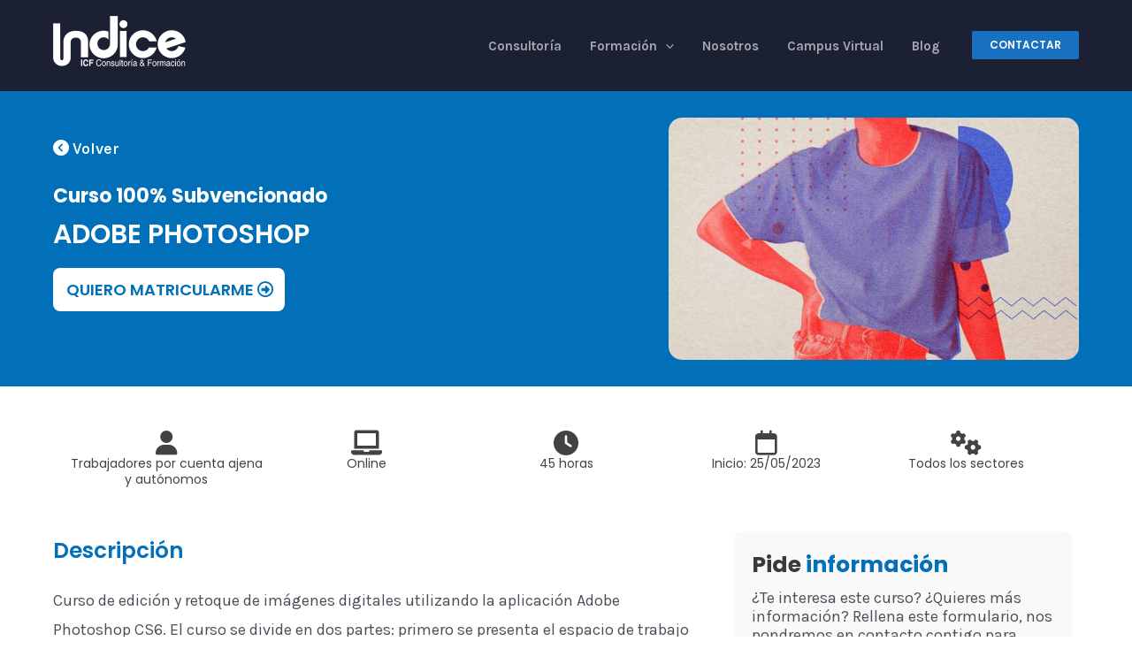

--- FILE ---
content_type: text/html; charset=UTF-8
request_url: https://subvencionados.indiceformacion.com/curso/a18825/
body_size: 56106
content:
<!DOCTYPE html>
<html lang="es" prefix="og: https://ogp.me/ns#">
<head>
<meta charset="UTF-8">
<meta name="viewport" content="width=device-width, initial-scale=1">
<link rel="profile" href="https://gmpg.org/xfn/11">

<script id="cookieyes" type="text/javascript" src="https://cdn-cookieyes.com/client_data/e3dc39459e8d5ff43071e0f2/script.js"></script>
<!-- Google Tag Manager for WordPress by gtm4wp.com -->
<script data-cfasync="false" data-pagespeed-no-defer>
	var gtm4wp_datalayer_name = "dataLayer";
	var dataLayer = dataLayer || [];
	const gtm4wp_use_sku_instead = 1;
	const gtm4wp_id_prefix = '';
	const gtm4wp_remarketing = false;
	const gtm4wp_eec = true;
	const gtm4wp_classicec = false;
	const gtm4wp_currency = 'EUR';
	const gtm4wp_product_per_impression = 10;
	const gtm4wp_needs_shipping_address = false;
	const gtm4wp_business_vertical = 'education';
	const gtm4wp_business_vertical_id = 'id';
</script>
<!-- End Google Tag Manager for WordPress by gtm4wp.com -->
<!-- Optimización para motores de búsqueda de Rank Math -  https://rankmath.com/ -->
<title>ADOBE PHOTOSHOP - Índice Consultoría y Formación</title>
<meta name="description" content="Curso de edición y retoque de imágenes digitales utilizando la aplicación Adobe Photoshop CS6. El curso se divide en dos partes: primero se presenta el"/>
<meta name="robots" content="index, follow, max-snippet:-1, max-video-preview:-1, max-image-preview:large"/>
<link rel="canonical" href="https://subvencionados.indiceformacion.com/curso/a18825/" />
<meta property="og:locale" content="es_ES" />
<meta property="og:type" content="product" />
<meta property="og:title" content="ADOBE PHOTOSHOP - Índice Consultoría y Formación" />
<meta property="og:description" content="Curso de edición y retoque de imágenes digitales utilizando la aplicación Adobe Photoshop CS6. El curso se divide en dos partes: primero se presenta el" />
<meta property="og:url" content="https://subvencionados.indiceformacion.com/curso/a18825/" />
<meta property="og:site_name" content="Índice Consultoría y Formación" />
<meta property="og:updated_time" content="2023-06-28T09:36:53+00:00" />
<meta property="og:image" content="https://subvencionados.indiceformacion.com/wp-content/uploads/2023/06/ACCION_4307-1.jpg" />
<meta property="og:image:secure_url" content="https://subvencionados.indiceformacion.com/wp-content/uploads/2023/06/ACCION_4307-1.jpg" />
<meta property="og:image:width" content="890" />
<meta property="og:image:height" content="525" />
<meta property="og:image:alt" content="ADOBE PHOTOSHOP" />
<meta property="og:image:type" content="image/jpeg" />
<meta property="product:price:currency" content="EUR" />
<meta property="product:availability" content="instock" />
<meta name="twitter:card" content="summary_large_image" />
<meta name="twitter:title" content="ADOBE PHOTOSHOP - Índice Consultoría y Formación" />
<meta name="twitter:description" content="Curso de edición y retoque de imágenes digitales utilizando la aplicación Adobe Photoshop CS6. El curso se divide en dos partes: primero se presenta el" />
<meta name="twitter:image" content="https://subvencionados.indiceformacion.com/wp-content/uploads/2023/06/ACCION_4307-1.jpg" />
<meta name="twitter:label1" content="Precio" />
<meta name="twitter:data1" content="0,00&nbsp;&euro;" />
<meta name="twitter:label2" content="Disponibilidad" />
<meta name="twitter:data2" content="Hay existencias" />
<script type="application/ld+json" class="rank-math-schema">{"@context":"https://schema.org","@graph":[{"@type":"Organization","@id":"https://subvencionados.indiceformacion.com/#organization","name":"\u00cdndice Consultor\u00eda y Formaci\u00f3n","url":"https://subvencionados.indiceformacion.com","logo":{"@type":"ImageObject","@id":"https://subvencionados.indiceformacion.com/#logo","url":"http://subvencionados.indiceformacion.com/wp-content/uploads/2023/04/logo-indice-retina.png-7.webp","contentUrl":"http://subvencionados.indiceformacion.com/wp-content/uploads/2023/04/logo-indice-retina.png-7.webp","caption":"\u00cdndice Consultor\u00eda y Formaci\u00f3n","inLanguage":"es","width":"300","height":"114"}},{"@type":"WebSite","@id":"https://subvencionados.indiceformacion.com/#website","url":"https://subvencionados.indiceformacion.com","name":"\u00cdndice Consultor\u00eda y Formaci\u00f3n","publisher":{"@id":"https://subvencionados.indiceformacion.com/#organization"},"inLanguage":"es"},{"@type":"ImageObject","@id":"https://subvencionados.indiceformacion.com/wp-content/uploads/2023/06/ACCION_4307-1.jpg","url":"https://subvencionados.indiceformacion.com/wp-content/uploads/2023/06/ACCION_4307-1.jpg","width":"890","height":"525","inLanguage":"es"},{"@type":"BreadcrumbList","@id":"https://subvencionados.indiceformacion.com/curso/a18825/#breadcrumb","itemListElement":[{"@type":"ListItem","position":"1","item":{"@id":"https://subvencionados.indiceformacion.com","name":"Home"}},{"@type":"ListItem","position":"2","item":{"@id":"https://subvencionados.indiceformacion.com/categoria-producto/diseno-2/diseno/","name":"DISE\u00d1O GR\u00c1FICO"}},{"@type":"ListItem","position":"3","item":{"@id":"https://subvencionados.indiceformacion.com/curso/a18825/","name":"ADOBE PHOTOSHOP"}}]},{"@type":"ItemPage","@id":"https://subvencionados.indiceformacion.com/curso/a18825/#webpage","url":"https://subvencionados.indiceformacion.com/curso/a18825/","name":"ADOBE PHOTOSHOP - \u00cdndice Consultor\u00eda y Formaci\u00f3n","datePublished":"2023-06-28T09:31:35+00:00","dateModified":"2023-06-28T09:36:53+00:00","isPartOf":{"@id":"https://subvencionados.indiceformacion.com/#website"},"primaryImageOfPage":{"@id":"https://subvencionados.indiceformacion.com/wp-content/uploads/2023/06/ACCION_4307-1.jpg"},"inLanguage":"es","breadcrumb":{"@id":"https://subvencionados.indiceformacion.com/curso/a18825/#breadcrumb"}},{"@type":"Product","name":"ADOBE PHOTOSHOP - \u00cdndice Consultor\u00eda y Formaci\u00f3n","description":"Curso de edici\u00f3n y retoque de im\u00e1genes digitales utilizando la aplicaci\u00f3n Adobe Photoshop CS6. El curso se divide en dos partes: primero se presenta el espacio de trabajo del programa y las t\u00e9cnicas b\u00e1sicas de edici\u00f3n de im\u00e1genes, estudiando aspectos como el dibujo con distintas herramientas, trabajo con capas, correcci\u00f3n del color, retoque de im\u00e1genes, impresi\u00f3n, etc. En la segunda parte se muestran herramientas y procesos de elaboraci\u00f3n y trabajo m\u00e1s sofisticados y complejos: trabajo avanzado con capas, modelos y modos de color, canales, m\u00e1scaras, filtros, ajustes, gesti\u00f3n del color, etc. Tambi\u00e9n se estudian las posibilidades de Photoshop en cuanto a la preparaci\u00f3n de im\u00e1genes dirigidas a la Web.","sku":"A18825","category":"DISE\u00d1O &gt; DISE\u00d1O GR\u00c1FICO","mainEntityOfPage":{"@id":"https://subvencionados.indiceformacion.com/curso/a18825/#webpage"},"@id":"https://subvencionados.indiceformacion.com/curso/a18825/#richSnippet","image":{"@id":"https://subvencionados.indiceformacion.com/wp-content/uploads/2023/06/ACCION_4307-1.jpg"}}]}</script>
<!-- /Plugin Rank Math WordPress SEO -->

<script type='application/javascript'>console.log('PixelYourSite Free version 9.4.5.1');</script>
<link rel='dns-prefetch' href='//fonts.googleapis.com' />
<link rel="alternate" type="application/rss+xml" title="Índice Consultoría y Formación &raquo; Feed" href="https://subvencionados.indiceformacion.com/feed/" />
<link rel="alternate" type="application/rss+xml" title="Índice Consultoría y Formación &raquo; Feed de los comentarios" href="https://subvencionados.indiceformacion.com/comments/feed/" />
<link rel="alternate" type="application/rss+xml" title="Índice Consultoría y Formación &raquo; Comentario ADOBE PHOTOSHOP del feed" href="https://subvencionados.indiceformacion.com/curso/a18825/feed/" />
<link rel="alternate" title="oEmbed (JSON)" type="application/json+oembed" href="https://subvencionados.indiceformacion.com/wp-json/oembed/1.0/embed?url=https%3A%2F%2Fsubvencionados.indiceformacion.com%2Fcurso%2Fa18825%2F" />
<link rel="alternate" title="oEmbed (XML)" type="text/xml+oembed" href="https://subvencionados.indiceformacion.com/wp-json/oembed/1.0/embed?url=https%3A%2F%2Fsubvencionados.indiceformacion.com%2Fcurso%2Fa18825%2F&#038;format=xml" />
<style id='wp-img-auto-sizes-contain-inline-css'>
img:is([sizes=auto i],[sizes^="auto," i]){contain-intrinsic-size:3000px 1500px}
/*# sourceURL=wp-img-auto-sizes-contain-inline-css */
</style>
<link rel='stylesheet' id='wp-block-library-css' href='https://subvencionados.indiceformacion.com/wp-includes/css/dist/block-library/style.min.css?ver=6.9' media='all' />
<style id='global-styles-inline-css'>
:root{--wp--preset--aspect-ratio--square: 1;--wp--preset--aspect-ratio--4-3: 4/3;--wp--preset--aspect-ratio--3-4: 3/4;--wp--preset--aspect-ratio--3-2: 3/2;--wp--preset--aspect-ratio--2-3: 2/3;--wp--preset--aspect-ratio--16-9: 16/9;--wp--preset--aspect-ratio--9-16: 9/16;--wp--preset--color--black: #000000;--wp--preset--color--cyan-bluish-gray: #abb8c3;--wp--preset--color--white: #ffffff;--wp--preset--color--pale-pink: #f78da7;--wp--preset--color--vivid-red: #cf2e2e;--wp--preset--color--luminous-vivid-orange: #ff6900;--wp--preset--color--luminous-vivid-amber: #fcb900;--wp--preset--color--light-green-cyan: #7bdcb5;--wp--preset--color--vivid-green-cyan: #00d084;--wp--preset--color--pale-cyan-blue: #8ed1fc;--wp--preset--color--vivid-cyan-blue: #0693e3;--wp--preset--color--vivid-purple: #9b51e0;--wp--preset--color--ast-global-color-0: var(--ast-global-color-0);--wp--preset--color--ast-global-color-1: var(--ast-global-color-1);--wp--preset--color--ast-global-color-2: var(--ast-global-color-2);--wp--preset--color--ast-global-color-3: var(--ast-global-color-3);--wp--preset--color--ast-global-color-4: var(--ast-global-color-4);--wp--preset--color--ast-global-color-5: var(--ast-global-color-5);--wp--preset--color--ast-global-color-6: var(--ast-global-color-6);--wp--preset--color--ast-global-color-7: var(--ast-global-color-7);--wp--preset--color--ast-global-color-8: var(--ast-global-color-8);--wp--preset--gradient--vivid-cyan-blue-to-vivid-purple: linear-gradient(135deg,rgb(6,147,227) 0%,rgb(155,81,224) 100%);--wp--preset--gradient--light-green-cyan-to-vivid-green-cyan: linear-gradient(135deg,rgb(122,220,180) 0%,rgb(0,208,130) 100%);--wp--preset--gradient--luminous-vivid-amber-to-luminous-vivid-orange: linear-gradient(135deg,rgb(252,185,0) 0%,rgb(255,105,0) 100%);--wp--preset--gradient--luminous-vivid-orange-to-vivid-red: linear-gradient(135deg,rgb(255,105,0) 0%,rgb(207,46,46) 100%);--wp--preset--gradient--very-light-gray-to-cyan-bluish-gray: linear-gradient(135deg,rgb(238,238,238) 0%,rgb(169,184,195) 100%);--wp--preset--gradient--cool-to-warm-spectrum: linear-gradient(135deg,rgb(74,234,220) 0%,rgb(151,120,209) 20%,rgb(207,42,186) 40%,rgb(238,44,130) 60%,rgb(251,105,98) 80%,rgb(254,248,76) 100%);--wp--preset--gradient--blush-light-purple: linear-gradient(135deg,rgb(255,206,236) 0%,rgb(152,150,240) 100%);--wp--preset--gradient--blush-bordeaux: linear-gradient(135deg,rgb(254,205,165) 0%,rgb(254,45,45) 50%,rgb(107,0,62) 100%);--wp--preset--gradient--luminous-dusk: linear-gradient(135deg,rgb(255,203,112) 0%,rgb(199,81,192) 50%,rgb(65,88,208) 100%);--wp--preset--gradient--pale-ocean: linear-gradient(135deg,rgb(255,245,203) 0%,rgb(182,227,212) 50%,rgb(51,167,181) 100%);--wp--preset--gradient--electric-grass: linear-gradient(135deg,rgb(202,248,128) 0%,rgb(113,206,126) 100%);--wp--preset--gradient--midnight: linear-gradient(135deg,rgb(2,3,129) 0%,rgb(40,116,252) 100%);--wp--preset--font-size--small: 13px;--wp--preset--font-size--medium: 20px;--wp--preset--font-size--large: 36px;--wp--preset--font-size--x-large: 42px;--wp--preset--spacing--20: 0.44rem;--wp--preset--spacing--30: 0.67rem;--wp--preset--spacing--40: 1rem;--wp--preset--spacing--50: 1.5rem;--wp--preset--spacing--60: 2.25rem;--wp--preset--spacing--70: 3.38rem;--wp--preset--spacing--80: 5.06rem;--wp--preset--shadow--natural: 6px 6px 9px rgba(0, 0, 0, 0.2);--wp--preset--shadow--deep: 12px 12px 50px rgba(0, 0, 0, 0.4);--wp--preset--shadow--sharp: 6px 6px 0px rgba(0, 0, 0, 0.2);--wp--preset--shadow--outlined: 6px 6px 0px -3px rgb(255, 255, 255), 6px 6px rgb(0, 0, 0);--wp--preset--shadow--crisp: 6px 6px 0px rgb(0, 0, 0);}:root { --wp--style--global--content-size: var(--wp--custom--ast-content-width-size);--wp--style--global--wide-size: var(--wp--custom--ast-wide-width-size); }:where(body) { margin: 0; }.wp-site-blocks > .alignleft { float: left; margin-right: 2em; }.wp-site-blocks > .alignright { float: right; margin-left: 2em; }.wp-site-blocks > .aligncenter { justify-content: center; margin-left: auto; margin-right: auto; }:where(.wp-site-blocks) > * { margin-block-start: 24px; margin-block-end: 0; }:where(.wp-site-blocks) > :first-child { margin-block-start: 0; }:where(.wp-site-blocks) > :last-child { margin-block-end: 0; }:root { --wp--style--block-gap: 24px; }:root :where(.is-layout-flow) > :first-child{margin-block-start: 0;}:root :where(.is-layout-flow) > :last-child{margin-block-end: 0;}:root :where(.is-layout-flow) > *{margin-block-start: 24px;margin-block-end: 0;}:root :where(.is-layout-constrained) > :first-child{margin-block-start: 0;}:root :where(.is-layout-constrained) > :last-child{margin-block-end: 0;}:root :where(.is-layout-constrained) > *{margin-block-start: 24px;margin-block-end: 0;}:root :where(.is-layout-flex){gap: 24px;}:root :where(.is-layout-grid){gap: 24px;}.is-layout-flow > .alignleft{float: left;margin-inline-start: 0;margin-inline-end: 2em;}.is-layout-flow > .alignright{float: right;margin-inline-start: 2em;margin-inline-end: 0;}.is-layout-flow > .aligncenter{margin-left: auto !important;margin-right: auto !important;}.is-layout-constrained > .alignleft{float: left;margin-inline-start: 0;margin-inline-end: 2em;}.is-layout-constrained > .alignright{float: right;margin-inline-start: 2em;margin-inline-end: 0;}.is-layout-constrained > .aligncenter{margin-left: auto !important;margin-right: auto !important;}.is-layout-constrained > :where(:not(.alignleft):not(.alignright):not(.alignfull)){max-width: var(--wp--style--global--content-size);margin-left: auto !important;margin-right: auto !important;}.is-layout-constrained > .alignwide{max-width: var(--wp--style--global--wide-size);}body .is-layout-flex{display: flex;}.is-layout-flex{flex-wrap: wrap;align-items: center;}.is-layout-flex > :is(*, div){margin: 0;}body .is-layout-grid{display: grid;}.is-layout-grid > :is(*, div){margin: 0;}body{padding-top: 0px;padding-right: 0px;padding-bottom: 0px;padding-left: 0px;}a:where(:not(.wp-element-button)){text-decoration: underline;}:root :where(.wp-element-button, .wp-block-button__link){background-color: #32373c;border-width: 0;color: #fff;font-family: inherit;font-size: inherit;font-style: inherit;font-weight: inherit;letter-spacing: inherit;line-height: inherit;padding-top: calc(0.667em + 2px);padding-right: calc(1.333em + 2px);padding-bottom: calc(0.667em + 2px);padding-left: calc(1.333em + 2px);text-decoration: none;text-transform: inherit;}.has-black-color{color: var(--wp--preset--color--black) !important;}.has-cyan-bluish-gray-color{color: var(--wp--preset--color--cyan-bluish-gray) !important;}.has-white-color{color: var(--wp--preset--color--white) !important;}.has-pale-pink-color{color: var(--wp--preset--color--pale-pink) !important;}.has-vivid-red-color{color: var(--wp--preset--color--vivid-red) !important;}.has-luminous-vivid-orange-color{color: var(--wp--preset--color--luminous-vivid-orange) !important;}.has-luminous-vivid-amber-color{color: var(--wp--preset--color--luminous-vivid-amber) !important;}.has-light-green-cyan-color{color: var(--wp--preset--color--light-green-cyan) !important;}.has-vivid-green-cyan-color{color: var(--wp--preset--color--vivid-green-cyan) !important;}.has-pale-cyan-blue-color{color: var(--wp--preset--color--pale-cyan-blue) !important;}.has-vivid-cyan-blue-color{color: var(--wp--preset--color--vivid-cyan-blue) !important;}.has-vivid-purple-color{color: var(--wp--preset--color--vivid-purple) !important;}.has-ast-global-color-0-color{color: var(--wp--preset--color--ast-global-color-0) !important;}.has-ast-global-color-1-color{color: var(--wp--preset--color--ast-global-color-1) !important;}.has-ast-global-color-2-color{color: var(--wp--preset--color--ast-global-color-2) !important;}.has-ast-global-color-3-color{color: var(--wp--preset--color--ast-global-color-3) !important;}.has-ast-global-color-4-color{color: var(--wp--preset--color--ast-global-color-4) !important;}.has-ast-global-color-5-color{color: var(--wp--preset--color--ast-global-color-5) !important;}.has-ast-global-color-6-color{color: var(--wp--preset--color--ast-global-color-6) !important;}.has-ast-global-color-7-color{color: var(--wp--preset--color--ast-global-color-7) !important;}.has-ast-global-color-8-color{color: var(--wp--preset--color--ast-global-color-8) !important;}.has-black-background-color{background-color: var(--wp--preset--color--black) !important;}.has-cyan-bluish-gray-background-color{background-color: var(--wp--preset--color--cyan-bluish-gray) !important;}.has-white-background-color{background-color: var(--wp--preset--color--white) !important;}.has-pale-pink-background-color{background-color: var(--wp--preset--color--pale-pink) !important;}.has-vivid-red-background-color{background-color: var(--wp--preset--color--vivid-red) !important;}.has-luminous-vivid-orange-background-color{background-color: var(--wp--preset--color--luminous-vivid-orange) !important;}.has-luminous-vivid-amber-background-color{background-color: var(--wp--preset--color--luminous-vivid-amber) !important;}.has-light-green-cyan-background-color{background-color: var(--wp--preset--color--light-green-cyan) !important;}.has-vivid-green-cyan-background-color{background-color: var(--wp--preset--color--vivid-green-cyan) !important;}.has-pale-cyan-blue-background-color{background-color: var(--wp--preset--color--pale-cyan-blue) !important;}.has-vivid-cyan-blue-background-color{background-color: var(--wp--preset--color--vivid-cyan-blue) !important;}.has-vivid-purple-background-color{background-color: var(--wp--preset--color--vivid-purple) !important;}.has-ast-global-color-0-background-color{background-color: var(--wp--preset--color--ast-global-color-0) !important;}.has-ast-global-color-1-background-color{background-color: var(--wp--preset--color--ast-global-color-1) !important;}.has-ast-global-color-2-background-color{background-color: var(--wp--preset--color--ast-global-color-2) !important;}.has-ast-global-color-3-background-color{background-color: var(--wp--preset--color--ast-global-color-3) !important;}.has-ast-global-color-4-background-color{background-color: var(--wp--preset--color--ast-global-color-4) !important;}.has-ast-global-color-5-background-color{background-color: var(--wp--preset--color--ast-global-color-5) !important;}.has-ast-global-color-6-background-color{background-color: var(--wp--preset--color--ast-global-color-6) !important;}.has-ast-global-color-7-background-color{background-color: var(--wp--preset--color--ast-global-color-7) !important;}.has-ast-global-color-8-background-color{background-color: var(--wp--preset--color--ast-global-color-8) !important;}.has-black-border-color{border-color: var(--wp--preset--color--black) !important;}.has-cyan-bluish-gray-border-color{border-color: var(--wp--preset--color--cyan-bluish-gray) !important;}.has-white-border-color{border-color: var(--wp--preset--color--white) !important;}.has-pale-pink-border-color{border-color: var(--wp--preset--color--pale-pink) !important;}.has-vivid-red-border-color{border-color: var(--wp--preset--color--vivid-red) !important;}.has-luminous-vivid-orange-border-color{border-color: var(--wp--preset--color--luminous-vivid-orange) !important;}.has-luminous-vivid-amber-border-color{border-color: var(--wp--preset--color--luminous-vivid-amber) !important;}.has-light-green-cyan-border-color{border-color: var(--wp--preset--color--light-green-cyan) !important;}.has-vivid-green-cyan-border-color{border-color: var(--wp--preset--color--vivid-green-cyan) !important;}.has-pale-cyan-blue-border-color{border-color: var(--wp--preset--color--pale-cyan-blue) !important;}.has-vivid-cyan-blue-border-color{border-color: var(--wp--preset--color--vivid-cyan-blue) !important;}.has-vivid-purple-border-color{border-color: var(--wp--preset--color--vivid-purple) !important;}.has-ast-global-color-0-border-color{border-color: var(--wp--preset--color--ast-global-color-0) !important;}.has-ast-global-color-1-border-color{border-color: var(--wp--preset--color--ast-global-color-1) !important;}.has-ast-global-color-2-border-color{border-color: var(--wp--preset--color--ast-global-color-2) !important;}.has-ast-global-color-3-border-color{border-color: var(--wp--preset--color--ast-global-color-3) !important;}.has-ast-global-color-4-border-color{border-color: var(--wp--preset--color--ast-global-color-4) !important;}.has-ast-global-color-5-border-color{border-color: var(--wp--preset--color--ast-global-color-5) !important;}.has-ast-global-color-6-border-color{border-color: var(--wp--preset--color--ast-global-color-6) !important;}.has-ast-global-color-7-border-color{border-color: var(--wp--preset--color--ast-global-color-7) !important;}.has-ast-global-color-8-border-color{border-color: var(--wp--preset--color--ast-global-color-8) !important;}.has-vivid-cyan-blue-to-vivid-purple-gradient-background{background: var(--wp--preset--gradient--vivid-cyan-blue-to-vivid-purple) !important;}.has-light-green-cyan-to-vivid-green-cyan-gradient-background{background: var(--wp--preset--gradient--light-green-cyan-to-vivid-green-cyan) !important;}.has-luminous-vivid-amber-to-luminous-vivid-orange-gradient-background{background: var(--wp--preset--gradient--luminous-vivid-amber-to-luminous-vivid-orange) !important;}.has-luminous-vivid-orange-to-vivid-red-gradient-background{background: var(--wp--preset--gradient--luminous-vivid-orange-to-vivid-red) !important;}.has-very-light-gray-to-cyan-bluish-gray-gradient-background{background: var(--wp--preset--gradient--very-light-gray-to-cyan-bluish-gray) !important;}.has-cool-to-warm-spectrum-gradient-background{background: var(--wp--preset--gradient--cool-to-warm-spectrum) !important;}.has-blush-light-purple-gradient-background{background: var(--wp--preset--gradient--blush-light-purple) !important;}.has-blush-bordeaux-gradient-background{background: var(--wp--preset--gradient--blush-bordeaux) !important;}.has-luminous-dusk-gradient-background{background: var(--wp--preset--gradient--luminous-dusk) !important;}.has-pale-ocean-gradient-background{background: var(--wp--preset--gradient--pale-ocean) !important;}.has-electric-grass-gradient-background{background: var(--wp--preset--gradient--electric-grass) !important;}.has-midnight-gradient-background{background: var(--wp--preset--gradient--midnight) !important;}.has-small-font-size{font-size: var(--wp--preset--font-size--small) !important;}.has-medium-font-size{font-size: var(--wp--preset--font-size--medium) !important;}.has-large-font-size{font-size: var(--wp--preset--font-size--large) !important;}.has-x-large-font-size{font-size: var(--wp--preset--font-size--x-large) !important;}
/*# sourceURL=global-styles-inline-css */
</style>

<link rel='stylesheet' id='astra-theme-css-css' href='https://subvencionados.indiceformacion.com/wp-content/themes/astra/assets/css/minified/main.min.css?ver=3.9.2' media='all' />
<style id='astra-theme-css-inline-css'>
:root{--ast-container-default-xlg-padding:3em;--ast-container-default-lg-padding:3em;--ast-container-default-slg-padding:2em;--ast-container-default-md-padding:3em;--ast-container-default-sm-padding:3em;--ast-container-default-xs-padding:2.4em;--ast-container-default-xxs-padding:1.8em;}html{font-size:93.75%;}a{color:#0170b9;}a:hover,a:focus{color:var(--ast-global-color-1);}body,button,input,select,textarea,.ast-button,.ast-custom-button{font-family:'Karla',sans-serif;font-weight:inherit;font-size:15px;font-size:1rem;}blockquote{color:var(--ast-global-color-3);}h1,.entry-content h1,h2,.entry-content h2,h3,.entry-content h3,h4,.entry-content h4,h5,.entry-content h5,h6,.entry-content h6,.site-title,.site-title a{font-family:'Poppins',sans-serif;font-weight:600;}.site-title{font-size:35px;font-size:2.3333333333333rem;display:none;}header .custom-logo-link img{max-width:150px;}.astra-logo-svg{width:150px;}.ast-archive-description .ast-archive-title{font-size:40px;font-size:2.6666666666667rem;}.site-header .site-description{font-size:15px;font-size:1rem;display:none;}.entry-title{font-size:30px;font-size:2rem;}h1,.entry-content h1{font-size:40px;font-size:2.6666666666667rem;font-weight:600;font-family:'Poppins',sans-serif;}h2,.entry-content h2{font-size:30px;font-size:2rem;font-weight:600;font-family:'Poppins',sans-serif;}h3,.entry-content h3{font-size:25px;font-size:1.6666666666667rem;font-weight:600;font-family:'Poppins',sans-serif;}h4,.entry-content h4{font-size:20px;font-size:1.3333333333333rem;font-weight:600;font-family:'Poppins',sans-serif;}h5,.entry-content h5{font-size:18px;font-size:1.2rem;font-weight:600;font-family:'Poppins',sans-serif;}h6,.entry-content h6{font-size:15px;font-size:1rem;font-weight:600;font-family:'Poppins',sans-serif;}.ast-single-post .entry-title,.page-title{font-size:30px;font-size:2rem;}::selection{background-color:#0170b9;color:#ffffff;}body,h1,.entry-title a,.entry-content h1,h2,.entry-content h2,h3,.entry-content h3,h4,.entry-content h4,h5,.entry-content h5,h6,.entry-content h6{color:var(--ast-global-color-3);}.tagcloud a:hover,.tagcloud a:focus,.tagcloud a.current-item{color:#ffffff;border-color:#0170b9;background-color:#0170b9;}input:focus,input[type="text"]:focus,input[type="email"]:focus,input[type="url"]:focus,input[type="password"]:focus,input[type="reset"]:focus,input[type="search"]:focus,textarea:focus{border-color:#0170b9;}input[type="radio"]:checked,input[type=reset],input[type="checkbox"]:checked,input[type="checkbox"]:hover:checked,input[type="checkbox"]:focus:checked,input[type=range]::-webkit-slider-thumb{border-color:#0170b9;background-color:#0170b9;box-shadow:none;}.site-footer a:hover + .post-count,.site-footer a:focus + .post-count{background:#0170b9;border-color:#0170b9;}.single .nav-links .nav-previous,.single .nav-links .nav-next{color:#0170b9;}.entry-meta,.entry-meta *{line-height:1.45;color:#0170b9;}.entry-meta a:hover,.entry-meta a:hover *,.entry-meta a:focus,.entry-meta a:focus *,.page-links > .page-link,.page-links .page-link:hover,.post-navigation a:hover{color:var(--ast-global-color-1);}#cat option,.secondary .calendar_wrap thead a,.secondary .calendar_wrap thead a:visited{color:#0170b9;}.secondary .calendar_wrap #today,.ast-progress-val span{background:#0170b9;}.secondary a:hover + .post-count,.secondary a:focus + .post-count{background:#0170b9;border-color:#0170b9;}.calendar_wrap #today > a{color:#ffffff;}.page-links .page-link,.single .post-navigation a{color:#0170b9;}.ast-archive-title{color:var(--ast-global-color-2);}.widget-title{font-size:21px;font-size:1.4rem;color:var(--ast-global-color-2);}.single .ast-author-details .author-title{color:var(--ast-global-color-1);}.ast-single-post .entry-content a,.ast-comment-content a:not(.ast-comment-edit-reply-wrap a){text-decoration:underline;}.ast-single-post .wp-block-button .wp-block-button__link,.ast-single-post .elementor-button-wrapper .elementor-button,.ast-single-post .entry-content .uagb-tab a,.ast-single-post .entry-content .uagb-ifb-cta a,.ast-single-post .entry-content .wp-block-uagb-buttons a,.ast-single-post .entry-content .uabb-module-content a,.ast-single-post .entry-content .uagb-post-grid a,.ast-single-post .entry-content .uagb-timeline a,.ast-single-post .entry-content .uagb-toc__wrap a,.ast-single-post .entry-content .uagb-taxomony-box a,.ast-single-post .entry-content .woocommerce a,.entry-content .wp-block-latest-posts > li > a{text-decoration:none;}.site-logo-img img{ transition:all 0.2s linear;}@media (max-width:921px){#ast-desktop-header{display:none;}}@media (min-width:921px){#ast-mobile-header{display:none;}}.wp-block-buttons.aligncenter{justify-content:center;}@media (max-width:921px){.ast-theme-transparent-header #primary,.ast-theme-transparent-header #secondary{padding:0;}}@media (max-width:921px){.ast-plain-container.ast-no-sidebar #primary{padding:0;}}.ast-plain-container.ast-no-sidebar #primary{margin-top:0;margin-bottom:0;}@media (min-width:1200px){.ast-plain-container.ast-no-sidebar #primary{margin-top:60px;margin-bottom:60px;}}.wp-block-button.is-style-outline .wp-block-button__link{border-color:#0170b9;}.wp-block-button.is-style-outline > .wp-block-button__link:not(.has-text-color),.wp-block-button.wp-block-button__link.is-style-outline:not(.has-text-color){color:#0170b9;}.wp-block-button.is-style-outline .wp-block-button__link:hover,.wp-block-button.is-style-outline .wp-block-button__link:focus{color:#ffffff !important;background-color:var(--ast-global-color-1);border-color:var(--ast-global-color-1);}.post-page-numbers.current .page-link,.ast-pagination .page-numbers.current{color:#ffffff;border-color:#0170b9;background-color:#0170b9;border-radius:2px;}h1.widget-title{font-weight:600;}h2.widget-title{font-weight:600;}h3.widget-title{font-weight:600;}#page{display:flex;flex-direction:column;min-height:100vh;}.ast-404-layout-1 h1.page-title{color:var(--ast-global-color-2);}.single .post-navigation a{line-height:1em;height:inherit;}.error-404 .page-sub-title{font-size:1.5rem;font-weight:inherit;}.search .site-content .content-area .search-form{margin-bottom:0;}#page .site-content{flex-grow:1;}.widget{margin-bottom:3.5em;}#secondary li{line-height:1.5em;}#secondary .wp-block-group h2{margin-bottom:0.7em;}#secondary h2{font-size:1.7rem;}.ast-separate-container .ast-article-post,.ast-separate-container .ast-article-single,.ast-separate-container .ast-comment-list li.depth-1,.ast-separate-container .comment-respond{padding:3em;}.ast-separate-container .ast-comment-list li.depth-1,.hentry{margin-bottom:2em;}.ast-separate-container .ast-archive-description,.ast-separate-container .ast-author-box{background-color:var(--ast-global-color-5);border-bottom:1px solid var(--ast-border-color);}.ast-separate-container .comments-title{padding:2em 2em 0 2em;}.ast-page-builder-template .comment-form-textarea,.ast-comment-formwrap .ast-grid-common-col{padding:0;}.ast-comment-formwrap{padding:0 20px;display:inline-flex;column-gap:20px;}.archive.ast-page-builder-template .entry-header{margin-top:2em;}.ast-page-builder-template .ast-comment-formwrap{width:100%;}.entry-title{margin-bottom:0.5em;}.ast-archive-description .ast-archive-title{margin-bottom:10px;text-transform:capitalize;}.ast-archive-description p{font-size:inherit;font-weight:inherit;line-height:inherit;}@media (min-width:921px){.ast-left-sidebar.ast-page-builder-template #secondary,.archive.ast-right-sidebar.ast-page-builder-template .site-main{padding-left:20px;padding-right:20px;}}@media (max-width:544px){.ast-comment-formwrap.ast-row{column-gap:10px;}}@media (min-width:1201px){.ast-separate-container .ast-article-post,.ast-separate-container .ast-article-single,.ast-separate-container .ast-archive-description,.ast-separate-container .ast-author-box,.ast-separate-container .ast-404-layout-1,.ast-separate-container .no-results{padding:3em;}}@media (max-width:921px){.ast-separate-container #primary,.ast-separate-container #secondary{padding:1.5em 0;}#primary,#secondary{padding:1.5em 0;margin:0;}.ast-left-sidebar #content > .ast-container{display:flex;flex-direction:column-reverse;width:100%;}}@media (min-width:922px){.ast-separate-container.ast-right-sidebar #primary,.ast-separate-container.ast-left-sidebar #primary{border:0;}.search-no-results.ast-separate-container #primary{margin-bottom:4em;}}.wp-block-button .wp-block-button__link{color:#ffffff;}.wp-block-button .wp-block-button__link:hover,.wp-block-button .wp-block-button__link:focus{color:#ffffff;background-color:var(--ast-global-color-1);border-color:var(--ast-global-color-1);}.wp-block-button .wp-block-button__link,.wp-block-search .wp-block-search__button,body .wp-block-file .wp-block-file__button{border-color:#0170b9;background-color:#0170b9;color:#ffffff;font-family:inherit;font-weight:inherit;line-height:1;border-radius:2px;padding-top:15px;padding-right:30px;padding-bottom:15px;padding-left:30px;}@media (max-width:921px){.wp-block-button .wp-block-button__link,.wp-block-search .wp-block-search__button,body .wp-block-file .wp-block-file__button{padding-top:14px;padding-right:28px;padding-bottom:14px;padding-left:28px;}}@media (max-width:544px){.wp-block-button .wp-block-button__link,.wp-block-search .wp-block-search__button,body .wp-block-file .wp-block-file__button{padding-top:12px;padding-right:24px;padding-bottom:12px;padding-left:24px;}}.menu-toggle,button,.ast-button,.ast-custom-button,.button,input#submit,input[type="button"],input[type="submit"],input[type="reset"],form[CLASS*="wp-block-search__"].wp-block-search .wp-block-search__inside-wrapper .wp-block-search__button,body .wp-block-file .wp-block-file__button,.search .search-submit{border-style:solid;border-top-width:0;border-right-width:0;border-left-width:0;border-bottom-width:0;color:#ffffff;border-color:#0170b9;background-color:#0170b9;border-radius:2px;padding-top:15px;padding-right:30px;padding-bottom:15px;padding-left:30px;font-family:inherit;font-weight:inherit;line-height:1;}button:focus,.menu-toggle:hover,button:hover,.ast-button:hover,.ast-custom-button:hover .button:hover,.ast-custom-button:hover ,input[type=reset]:hover,input[type=reset]:focus,input#submit:hover,input#submit:focus,input[type="button"]:hover,input[type="button"]:focus,input[type="submit"]:hover,input[type="submit"]:focus,form[CLASS*="wp-block-search__"].wp-block-search .wp-block-search__inside-wrapper .wp-block-search__button:hover,form[CLASS*="wp-block-search__"].wp-block-search .wp-block-search__inside-wrapper .wp-block-search__button:focus,body .wp-block-file .wp-block-file__button:hover,body .wp-block-file .wp-block-file__button:focus{color:#ffffff;background-color:var(--ast-global-color-1);border-color:var(--ast-global-color-1);}form[CLASS*="wp-block-search__"].wp-block-search .wp-block-search__inside-wrapper .wp-block-search__button.has-icon{padding-top:calc(15px - 3px);padding-right:calc(30px - 3px);padding-bottom:calc(15px - 3px);padding-left:calc(30px - 3px);}@media (min-width:544px){.ast-container{max-width:100%;}}@media (max-width:544px){.ast-separate-container .ast-article-post,.ast-separate-container .ast-article-single,.ast-separate-container .comments-title,.ast-separate-container .ast-archive-description{padding:1.5em 1em;}.ast-separate-container #content .ast-container{padding-left:0.54em;padding-right:0.54em;}.ast-separate-container .ast-comment-list li.depth-1{padding:1.5em 1em;margin-bottom:1.5em;}.ast-separate-container .ast-comment-list .bypostauthor{padding:.5em;}.ast-search-menu-icon.ast-dropdown-active .search-field{width:170px;}.menu-toggle,button,.ast-button,.button,input#submit,input[type="button"],input[type="submit"],input[type="reset"]{padding-top:12px;padding-right:24px;padding-bottom:12px;padding-left:24px;}}@media (max-width:921px){.menu-toggle,button,.ast-button,.button,input#submit,input[type="button"],input[type="submit"],input[type="reset"]{padding-top:14px;padding-right:28px;padding-bottom:14px;padding-left:28px;}.ast-mobile-header-stack .main-header-bar .ast-search-menu-icon{display:inline-block;}.ast-header-break-point.ast-header-custom-item-outside .ast-mobile-header-stack .main-header-bar .ast-search-icon{margin:0;}.ast-comment-avatar-wrap img{max-width:2.5em;}.ast-separate-container .ast-comment-list li.depth-1{padding:1.5em 2.14em;}.ast-separate-container .comment-respond{padding:2em 2.14em;}.ast-comment-meta{padding:0 1.8888em 1.3333em;}}@media (max-width:921px){.ast-header-break-point .ast-search-menu-icon.slide-search .search-form{right:0;}.ast-header-break-point .ast-mobile-header-stack .ast-search-menu-icon.slide-search .search-form{right:-1em;}}@media (max-width:921px){.site-title{display:block;}.ast-archive-description .ast-archive-title{font-size:40px;}.site-header .site-description{display:none;}.entry-title{font-size:30px;}h1,.entry-content h1{font-size:30px;}h2,.entry-content h2{font-size:25px;}h3,.entry-content h3{font-size:20px;}.ast-single-post .entry-title,.page-title{font-size:30px;}}@media (max-width:544px){.site-title{display:none;}.ast-archive-description .ast-archive-title{font-size:40px;}.site-header .site-description{display:none;}.entry-title{font-size:30px;}h1,.entry-content h1{font-size:30px;}h2,.entry-content h2{font-size:25px;}h3,.entry-content h3{font-size:20px;}.ast-single-post .entry-title,.page-title{font-size:30px;}header .custom-logo-link img,.ast-header-break-point .site-branding img,.ast-header-break-point .custom-logo-link img{max-width:90px;}.astra-logo-svg{width:90px;}.ast-header-break-point .site-logo-img .custom-mobile-logo-link img{max-width:90px;}}@media (max-width:921px){html{font-size:85.5%;}}@media (max-width:544px){html{font-size:85.5%;}}@media (min-width:922px){.ast-container{max-width:1200px;}}@media (min-width:922px){.site-content .ast-container{display:flex;}}@media (max-width:921px){.site-content .ast-container{flex-direction:column;}}@media (min-width:922px){.main-header-menu .sub-menu .menu-item.ast-left-align-sub-menu:hover > .sub-menu,.main-header-menu .sub-menu .menu-item.ast-left-align-sub-menu.focus > .sub-menu{margin-left:-0px;}}.footer-widget-area[data-section^="section-fb-html-"] .ast-builder-html-element{text-align:center;}blockquote,cite {font-style: initial;}.wp-block-file {display: flex;align-items: center;flex-wrap: wrap;justify-content: space-between;}.wp-block-pullquote {border: none;}.wp-block-pullquote blockquote::before {content: "\201D";font-family: "Helvetica",sans-serif;display: flex;transform: rotate( 180deg );font-size: 6rem;font-style: normal;line-height: 1;font-weight: bold;align-items: center;justify-content: center;}.has-text-align-right > blockquote::before {justify-content: flex-start;}.has-text-align-left > blockquote::before {justify-content: flex-end;}figure.wp-block-pullquote.is-style-solid-color blockquote {max-width: 100%;text-align: inherit;}html body {--wp--custom--ast-default-block-top-padding: 3em;--wp--custom--ast-default-block-right-padding: 3em;--wp--custom--ast-default-block-bottom-padding: 3em;--wp--custom--ast-default-block-left-padding: 3em;--wp--custom--ast-container-width: 1160px;--wp--custom--ast-content-width-size: 1160px;--wp--custom--ast-wide-width-size: calc(1160px + var(--wp--custom--ast-default-block-left-padding) + var(--wp--custom--ast-default-block-right-padding));}@media(max-width: 921px) {html body {--wp--custom--ast-default-block-top-padding: 3em;--wp--custom--ast-default-block-right-padding: 2em;--wp--custom--ast-default-block-bottom-padding: 3em;--wp--custom--ast-default-block-left-padding: 2em;}}@media(max-width: 544px) {html body {--wp--custom--ast-default-block-top-padding: 3em;--wp--custom--ast-default-block-right-padding: 1.5em;--wp--custom--ast-default-block-bottom-padding: 3em;--wp--custom--ast-default-block-left-padding: 1.5em;}}.entry-content > .wp-block-group,.entry-content > .wp-block-cover,.entry-content > .wp-block-columns {padding-top: var(--wp--custom--ast-default-block-top-padding);padding-right: var(--wp--custom--ast-default-block-right-padding);padding-bottom: var(--wp--custom--ast-default-block-bottom-padding);padding-left: var(--wp--custom--ast-default-block-left-padding);}.ast-plain-container.ast-no-sidebar .entry-content > .alignfull,.ast-page-builder-template .ast-no-sidebar .entry-content > .alignfull {margin-left: calc( -50vw + 50%);margin-right: calc( -50vw + 50%);max-width: 100vw;width: 100vw;}.ast-plain-container.ast-no-sidebar .entry-content .alignfull .alignfull,.ast-page-builder-template.ast-no-sidebar .entry-content .alignfull .alignfull,.ast-plain-container.ast-no-sidebar .entry-content .alignfull .alignwide,.ast-page-builder-template.ast-no-sidebar .entry-content .alignfull .alignwide,.ast-plain-container.ast-no-sidebar .entry-content .alignwide .alignfull,.ast-page-builder-template.ast-no-sidebar .entry-content .alignwide .alignfull,.ast-plain-container.ast-no-sidebar .entry-content .alignwide .alignwide,.ast-page-builder-template.ast-no-sidebar .entry-content .alignwide .alignwide,.ast-plain-container.ast-no-sidebar .entry-content .wp-block-column .alignfull,.ast-page-builder-template.ast-no-sidebar .entry-content .wp-block-column .alignfull,.ast-plain-container.ast-no-sidebar .entry-content .wp-block-column .alignwide,.ast-page-builder-template.ast-no-sidebar .entry-content .wp-block-column .alignwide {margin-left: auto;margin-right: auto;width: 100%;}[ast-blocks-layout] .wp-block-separator:not(.is-style-dots) {height: 0;}[ast-blocks-layout] .wp-block-separator {margin: 20px auto;}[ast-blocks-layout] .wp-block-separator:not(.is-style-wide):not(.is-style-dots) {max-width: 100px;}[ast-blocks-layout] .wp-block-separator.has-background {padding: 0;}.entry-content[ast-blocks-layout] > * {max-width: var(--wp--custom--ast-content-width-size);margin-left: auto;margin-right: auto;}.entry-content[ast-blocks-layout] > .alignwide {max-width: var(--wp--custom--ast-wide-width-size);}.entry-content[ast-blocks-layout] .alignfull {max-width: none;}.entry-content .wp-block-columns {margin-bottom: 0;}blockquote {margin: 1.5em;border: none;}.wp-block-quote:not(.has-text-align-right):not(.has-text-align-center) {border-left: 5px solid rgba(0,0,0,0.05);}.has-text-align-right > blockquote,blockquote.has-text-align-right {border-right: 5px solid rgba(0,0,0,0.05);}.has-text-align-left > blockquote,blockquote.has-text-align-left {border-left: 5px solid rgba(0,0,0,0.05);}.wp-block-site-tagline,.wp-block-latest-posts .read-more {margin-top: 15px;}.wp-block-loginout p label {display: block;}.wp-block-loginout p:not(.login-remember):not(.login-submit) input {width: 100%;}.wp-block-loginout input:focus {border-color: transparent;}.wp-block-loginout input:focus {outline: thin dotted;}.entry-content .wp-block-media-text .wp-block-media-text__content {padding: 0 0 0 8%;}.entry-content .wp-block-media-text.has-media-on-the-right .wp-block-media-text__content {padding: 0 8% 0 0;}.entry-content .wp-block-media-text.has-background .wp-block-media-text__content {padding: 8%;}.entry-content .wp-block-cover:not([class*="background-color"]) .wp-block-cover__inner-container,.entry-content .wp-block-cover:not([class*="background-color"]) .wp-block-cover-image-text,.entry-content .wp-block-cover:not([class*="background-color"]) .wp-block-cover-text,.entry-content .wp-block-cover-image:not([class*="background-color"]) .wp-block-cover__inner-container,.entry-content .wp-block-cover-image:not([class*="background-color"]) .wp-block-cover-image-text,.entry-content .wp-block-cover-image:not([class*="background-color"]) .wp-block-cover-text {color: var(--ast-global-color-5);}.wp-block-loginout .login-remember input {width: 1.1rem;height: 1.1rem;margin: 0 5px 4px 0;vertical-align: middle;}.wp-block-latest-posts > li > *:first-child,.wp-block-latest-posts:not(.is-grid) > li:first-child {margin-top: 0;}.wp-block-search__inside-wrapper .wp-block-search__input {padding: 0 10px;color: var(--ast-global-color-3);background: var(--ast-global-color-5);border-color: var(--ast-border-color);}.wp-block-latest-posts .read-more {margin-bottom: 1.5em;}.wp-block-search__no-button .wp-block-search__inside-wrapper .wp-block-search__input {padding-top: 5px;padding-bottom: 5px;}.wp-block-latest-posts .wp-block-latest-posts__post-date,.wp-block-latest-posts .wp-block-latest-posts__post-author {font-size: 1rem;}.wp-block-latest-posts > li > *,.wp-block-latest-posts:not(.is-grid) > li {margin-top: 12px;margin-bottom: 12px;}.ast-page-builder-template .entry-content[ast-blocks-layout] > *,.ast-page-builder-template .entry-content[ast-blocks-layout] > .alignfull > * {max-width: none;}.ast-page-builder-template .entry-content[ast-blocks-layout] > .alignwide > * {max-width: var(--wp--custom--ast-wide-width-size);}.ast-page-builder-template .entry-content[ast-blocks-layout] > .inherit-container-width > *,.ast-page-builder-template .entry-content[ast-blocks-layout] > * > *,.entry-content[ast-blocks-layout] > .wp-block-cover .wp-block-cover__inner-container {max-width: var(--wp--custom--ast-content-width-size);margin-left: auto;margin-right: auto;}.entry-content[ast-blocks-layout] .wp-block-cover:not(.alignleft):not(.alignright) {width: auto;}@media(max-width: 1200px) {.ast-separate-container .entry-content > .alignfull,.ast-separate-container .entry-content[ast-blocks-layout] > .alignwide,.ast-plain-container .entry-content[ast-blocks-layout] > .alignwide,.ast-plain-container .entry-content .alignfull {margin-left: calc(-1 * min(var(--ast-container-default-xlg-padding),20px)) ;margin-right: calc(-1 * min(var(--ast-container-default-xlg-padding),20px));}}@media(min-width: 1201px) {.ast-separate-container .entry-content > .alignfull {margin-left: calc(-1 * var(--ast-container-default-xlg-padding) );margin-right: calc(-1 * var(--ast-container-default-xlg-padding) );}.ast-separate-container .entry-content[ast-blocks-layout] > .alignwide,.ast-plain-container .entry-content[ast-blocks-layout] > .alignwide {margin-left: calc(-1 * var(--wp--custom--ast-default-block-left-padding) );margin-right: calc(-1 * var(--wp--custom--ast-default-block-right-padding) );}}@media(min-width: 921px) {.ast-separate-container .entry-content .wp-block-group.alignwide:not(.inherit-container-width) > :where(:not(.alignleft):not(.alignright)),.ast-plain-container .entry-content .wp-block-group.alignwide:not(.inherit-container-width) > :where(:not(.alignleft):not(.alignright)) {max-width: calc( var(--wp--custom--ast-content-width-size) + 80px );}.ast-plain-container.ast-right-sidebar .entry-content[ast-blocks-layout] .alignfull,.ast-plain-container.ast-left-sidebar .entry-content[ast-blocks-layout] .alignfull {margin-left: -60px;margin-right: -60px;}}@media(min-width: 544px) {.entry-content > .alignleft {margin-right: 20px;}.entry-content > .alignright {margin-left: 20px;}}@media (max-width:544px){.wp-block-columns .wp-block-column:not(:last-child){margin-bottom:20px;}.wp-block-latest-posts{margin:0;}}@media( max-width: 600px ) {.entry-content .wp-block-media-text .wp-block-media-text__content,.entry-content .wp-block-media-text.has-media-on-the-right .wp-block-media-text__content {padding: 8% 0 0;}.entry-content .wp-block-media-text.has-background .wp-block-media-text__content {padding: 8%;}}:root .has-ast-global-color-0-color{color:var(--ast-global-color-0);}:root .has-ast-global-color-0-background-color{background-color:var(--ast-global-color-0);}:root .wp-block-button .has-ast-global-color-0-color{color:var(--ast-global-color-0);}:root .wp-block-button .has-ast-global-color-0-background-color{background-color:var(--ast-global-color-0);}:root .has-ast-global-color-1-color{color:var(--ast-global-color-1);}:root .has-ast-global-color-1-background-color{background-color:var(--ast-global-color-1);}:root .wp-block-button .has-ast-global-color-1-color{color:var(--ast-global-color-1);}:root .wp-block-button .has-ast-global-color-1-background-color{background-color:var(--ast-global-color-1);}:root .has-ast-global-color-2-color{color:var(--ast-global-color-2);}:root .has-ast-global-color-2-background-color{background-color:var(--ast-global-color-2);}:root .wp-block-button .has-ast-global-color-2-color{color:var(--ast-global-color-2);}:root .wp-block-button .has-ast-global-color-2-background-color{background-color:var(--ast-global-color-2);}:root .has-ast-global-color-3-color{color:var(--ast-global-color-3);}:root .has-ast-global-color-3-background-color{background-color:var(--ast-global-color-3);}:root .wp-block-button .has-ast-global-color-3-color{color:var(--ast-global-color-3);}:root .wp-block-button .has-ast-global-color-3-background-color{background-color:var(--ast-global-color-3);}:root .has-ast-global-color-4-color{color:var(--ast-global-color-4);}:root .has-ast-global-color-4-background-color{background-color:var(--ast-global-color-4);}:root .wp-block-button .has-ast-global-color-4-color{color:var(--ast-global-color-4);}:root .wp-block-button .has-ast-global-color-4-background-color{background-color:var(--ast-global-color-4);}:root .has-ast-global-color-5-color{color:var(--ast-global-color-5);}:root .has-ast-global-color-5-background-color{background-color:var(--ast-global-color-5);}:root .wp-block-button .has-ast-global-color-5-color{color:var(--ast-global-color-5);}:root .wp-block-button .has-ast-global-color-5-background-color{background-color:var(--ast-global-color-5);}:root .has-ast-global-color-6-color{color:var(--ast-global-color-6);}:root .has-ast-global-color-6-background-color{background-color:var(--ast-global-color-6);}:root .wp-block-button .has-ast-global-color-6-color{color:var(--ast-global-color-6);}:root .wp-block-button .has-ast-global-color-6-background-color{background-color:var(--ast-global-color-6);}:root .has-ast-global-color-7-color{color:var(--ast-global-color-7);}:root .has-ast-global-color-7-background-color{background-color:var(--ast-global-color-7);}:root .wp-block-button .has-ast-global-color-7-color{color:var(--ast-global-color-7);}:root .wp-block-button .has-ast-global-color-7-background-color{background-color:var(--ast-global-color-7);}:root .has-ast-global-color-8-color{color:var(--ast-global-color-8);}:root .has-ast-global-color-8-background-color{background-color:var(--ast-global-color-8);}:root .wp-block-button .has-ast-global-color-8-color{color:var(--ast-global-color-8);}:root .wp-block-button .has-ast-global-color-8-background-color{background-color:var(--ast-global-color-8);}:root{--ast-global-color-0:#0170b9;--ast-global-color-1:#3a3a3a;--ast-global-color-2:#3a3a3a;--ast-global-color-3:#4B4F58;--ast-global-color-4:#F5F5F5;--ast-global-color-5:#FFFFFF;--ast-global-color-6:#000000;--ast-global-color-7:#424242;--ast-global-color-8:#000000;}:root {--ast-border-color : var(--ast-global-color-6);}.ast-breadcrumbs .trail-browse,.ast-breadcrumbs .trail-items,.ast-breadcrumbs .trail-items li{display:inline-block;margin:0;padding:0;border:none;background:inherit;text-indent:0;}.ast-breadcrumbs .trail-browse{font-size:inherit;font-style:inherit;font-weight:inherit;color:inherit;}.ast-breadcrumbs .trail-items{list-style:none;}.trail-items li::after{padding:0 0.3em;content:"\00bb";}.trail-items li:last-of-type::after{display:none;}.trail-items li::after{content:"\002F";}.ast-breadcrumbs-wrapper .trail-items a{color:#ffffff;}.ast-breadcrumbs-wrapper .trail-items .trail-end{color:#ffffff;}.ast-breadcrumbs-wrapper .trail-items li::after{color:#ffffff;}.ast-breadcrumbs-wrapper,.ast-breadcrumbs-wrapper a{font-family:inherit;font-weight:inherit;font-size:12px;font-size:0.8rem;}.ast-default-menu-enable.ast-main-header-nav-open.ast-header-break-point .main-header-bar.ast-header-breadcrumb,.ast-main-header-nav-open .main-header-bar.ast-header-breadcrumb{padding-top:1em;padding-bottom:1em;}.ast-header-break-point .main-header-bar.ast-header-breadcrumb{border-bottom-width:1px;border-bottom-color:#eaeaea;border-bottom-style:solid;}.ast-breadcrumbs-wrapper{line-height:1.4;}.ast-breadcrumbs-wrapper .rank-math-breadcrumb p{margin-bottom:0px;}.ast-breadcrumbs-wrapper{display:block;width:100%;}h1,.entry-content h1,h2,.entry-content h2,h3,.entry-content h3,h4,.entry-content h4,h5,.entry-content h5,h6,.entry-content h6{color:var(--ast-global-color-2);}.entry-title a{color:var(--ast-global-color-2);}@media (max-width:921px){.ast-builder-grid-row-container.ast-builder-grid-row-tablet-3-firstrow .ast-builder-grid-row > *:first-child,.ast-builder-grid-row-container.ast-builder-grid-row-tablet-3-lastrow .ast-builder-grid-row > *:last-child{grid-column:1 / -1;}}@media (max-width:544px){.ast-builder-grid-row-container.ast-builder-grid-row-mobile-3-firstrow .ast-builder-grid-row > *:first-child,.ast-builder-grid-row-container.ast-builder-grid-row-mobile-3-lastrow .ast-builder-grid-row > *:last-child{grid-column:1 / -1;}}@media (max-width:544px){.ast-builder-layout-element .ast-site-identity{margin-bottom:-10px;}}.ast-builder-layout-element[data-section="title_tagline"]{display:flex;}@media (max-width:921px){.ast-header-break-point .ast-builder-layout-element[data-section="title_tagline"]{display:flex;}}@media (max-width:544px){.ast-header-break-point .ast-builder-layout-element[data-section="title_tagline"]{display:flex;}}[data-section*="section-hb-button-"] .menu-link{display:none;}.ast-header-button-1[data-section*="section-hb-button-"] .ast-builder-button-wrap .ast-custom-button{font-family:'Poppins',sans-serif;font-weight:600;font-size:14px;font-size:0.93333333333333rem;}.ast-header-button-1 .ast-custom-button{color:#ffffff;background:#1870c0;}.ast-header-button-1 .ast-custom-button:hover{color:#ffffff;background:#1870c0;}.ast-header-button-1[data-section*="section-hb-button-"] .ast-builder-button-wrap .ast-custom-button{padding-top:9px;padding-bottom:9px;padding-left:20px;padding-right:20px;}.ast-header-button-1[data-section="section-hb-button-1"]{display:flex;}@media (max-width:921px){.ast-header-break-point .ast-header-button-1[data-section="section-hb-button-1"]{display:flex;}}@media (max-width:544px){.ast-header-break-point .ast-header-button-1[data-section="section-hb-button-1"]{display:flex;}}.ast-builder-menu-1{font-family:'Karla',sans-serif;font-weight:700;}.ast-builder-menu-1 .menu-item > .menu-link{font-size:16px;font-size:1.0666666666667rem;color:#a3a6ae;}.ast-builder-menu-1 .menu-item > .ast-menu-toggle{color:#a3a6ae;}.ast-builder-menu-1 .sub-menu,.ast-builder-menu-1 .inline-on-mobile .sub-menu{border-top-width:2px;border-bottom-width:0;border-right-width:0;border-left-width:0;border-color:#0170b9;border-style:solid;border-radius:0;}.ast-builder-menu-1 .main-header-menu > .menu-item > .sub-menu,.ast-builder-menu-1 .main-header-menu > .menu-item > .astra-full-megamenu-wrapper{margin-top:0;}.ast-desktop .ast-builder-menu-1 .main-header-menu > .menu-item > .sub-menu:before,.ast-desktop .ast-builder-menu-1 .main-header-menu > .menu-item > .astra-full-megamenu-wrapper:before{height:calc( 0px + 5px );}.ast-desktop .ast-builder-menu-1 .menu-item .sub-menu .menu-link{border-style:none;}@media (max-width:921px){.ast-header-break-point .ast-builder-menu-1 .menu-item.menu-item-has-children > .ast-menu-toggle{top:0;}.ast-builder-menu-1 .menu-item-has-children > .menu-link:after{content:unset;}}@media (max-width:544px){.ast-header-break-point .ast-builder-menu-1 .menu-item.menu-item-has-children > .ast-menu-toggle{top:0;}}.ast-builder-menu-1{display:flex;}@media (max-width:921px){.ast-header-break-point .ast-builder-menu-1{display:flex;}}@media (max-width:544px){.ast-header-break-point .ast-builder-menu-1{display:flex;}}.main-header-bar .main-header-bar-navigation .ast-search-icon {display: block;z-index: 4;position: relative;}.ast-search-icon .ast-icon {z-index: 4;}.ast-search-icon {z-index: 4;position: relative;line-height: normal;}.main-header-bar .ast-search-menu-icon .search-form {background-color: #ffffff;}.ast-search-menu-icon.ast-dropdown-active.slide-search .search-form {visibility: visible;opacity: 1;}.ast-search-menu-icon .search-form {border: 1px solid #e7e7e7;line-height: normal;padding: 0 3em 0 0;border-radius: 2px;display: inline-block;-webkit-backface-visibility: hidden;backface-visibility: hidden;position: relative;color: inherit;background-color: #fff;}.ast-search-menu-icon .astra-search-icon {-js-display: flex;display: flex;line-height: normal;}.ast-search-menu-icon .astra-search-icon:focus {outline: none;}.ast-search-menu-icon .search-field {border: none;background-color: transparent;transition: width .2s;border-radius: inherit;color: inherit;font-size: inherit;width: 0;color: #757575;}.ast-search-menu-icon .search-submit {display: none;background: none;border: none;font-size: 1.3em;color: #757575;}.ast-search-menu-icon.ast-dropdown-active {visibility: visible;opacity: 1;position: relative;}.ast-search-menu-icon.ast-dropdown-active .search-field {width: 235px;}.ast-header-search .ast-search-menu-icon.slide-search .search-form,.ast-header-search .ast-search-menu-icon.ast-inline-search .search-form {-js-display: flex;display: flex;align-items: center;}.ast-search-menu-icon.ast-inline-search .search-field {width : 100%;padding : 0.60em;padding-right : 5.5em;}.site-header-section-left .ast-search-menu-icon.slide-search .search-form {padding-left: 3em;padding-right: unset;left: -1em;right: unset;}.site-header-section-left .ast-search-menu-icon.slide-search .search-form .search-field {margin-right: unset;margin-left: 10px;}.ast-search-menu-icon.slide-search .search-form {-webkit-backface-visibility: visible;backface-visibility: visible;visibility: hidden;opacity: 0;transition: all .2s;position: absolute;z-index: 3;right: -1em;top: 50%;transform: translateY(-50%);}.ast-header-search .ast-search-menu-icon .search-form .search-field:-ms-input-placeholder,.ast-header-search .ast-search-menu-icon .search-form .search-field:-ms-input-placeholder{opacity:0.5;}.ast-header-search .ast-search-menu-icon.slide-search .search-form,.ast-header-search .ast-search-menu-icon.ast-inline-search .search-form{-js-display:flex;display:flex;align-items:center;}.ast-builder-layout-element.ast-header-search{height:auto;}.ast-header-search .astra-search-icon{font-size:18px;}.ast-header-search .ast-search-menu-icon.ast-dropdown-active .search-field{margin-right:8px;}@media (max-width:921px){.ast-header-search .astra-search-icon{font-size:18px;}.ast-header-search .ast-search-menu-icon.ast-dropdown-active .search-field{margin-right:8px;}}@media (max-width:544px){.ast-header-search .astra-search-icon{font-size:18px;}.ast-header-search .ast-search-menu-icon.ast-dropdown-active .search-field{margin-right:8px;}}.ast-header-search{display:flex;}@media (max-width:921px){.ast-header-break-point .ast-header-search{display:flex;}}@media (max-width:544px){.ast-header-break-point .ast-header-search{display:flex;}}.site-below-footer-wrap{padding-top:20px;padding-bottom:20px;}.site-below-footer-wrap[data-section="section-below-footer-builder"]{background-color:#eeeeee;;background-image:none;;min-height:80px;}.site-below-footer-wrap[data-section="section-below-footer-builder"] .ast-builder-grid-row{max-width:1160px;margin-left:auto;margin-right:auto;}.site-below-footer-wrap[data-section="section-below-footer-builder"] .ast-builder-grid-row,.site-below-footer-wrap[data-section="section-below-footer-builder"] .site-footer-section{align-items:flex-start;}.site-below-footer-wrap[data-section="section-below-footer-builder"].ast-footer-row-inline .site-footer-section{display:flex;margin-bottom:0;}.ast-builder-grid-row-full .ast-builder-grid-row{grid-template-columns:1fr;}@media (max-width:921px){.site-below-footer-wrap[data-section="section-below-footer-builder"].ast-footer-row-tablet-inline .site-footer-section{display:flex;margin-bottom:0;}.site-below-footer-wrap[data-section="section-below-footer-builder"].ast-footer-row-tablet-stack .site-footer-section{display:block;margin-bottom:10px;}.ast-builder-grid-row-container.ast-builder-grid-row-tablet-full .ast-builder-grid-row{grid-template-columns:1fr;}}@media (max-width:544px){.site-below-footer-wrap[data-section="section-below-footer-builder"].ast-footer-row-mobile-inline .site-footer-section{display:flex;margin-bottom:0;}.site-below-footer-wrap[data-section="section-below-footer-builder"].ast-footer-row-mobile-stack .site-footer-section{display:block;margin-bottom:10px;}.ast-builder-grid-row-container.ast-builder-grid-row-mobile-full .ast-builder-grid-row{grid-template-columns:1fr;}}.site-below-footer-wrap[data-section="section-below-footer-builder"]{display:grid;}@media (max-width:921px){.ast-header-break-point .site-below-footer-wrap[data-section="section-below-footer-builder"]{display:grid;}}@media (max-width:544px){.ast-header-break-point .site-below-footer-wrap[data-section="section-below-footer-builder"]{display:grid;}}.ast-builder-html-element img.alignnone{display:inline-block;}.ast-builder-html-element p:first-child{margin-top:0;}.ast-builder-html-element p:last-child{margin-bottom:0;}.ast-header-break-point .main-header-bar .ast-builder-html-element{line-height:1.85714285714286;}.footer-widget-area[data-section="section-fb-html-1"]{display:block;}@media (max-width:921px){.ast-header-break-point .footer-widget-area[data-section="section-fb-html-1"]{display:block;}}@media (max-width:544px){.ast-header-break-point .footer-widget-area[data-section="section-fb-html-1"]{display:block;}}.footer-widget-area[data-section="section-fb-html-1"] .ast-builder-html-element{text-align:center;}@media (max-width:921px){.footer-widget-area[data-section="section-fb-html-1"] .ast-builder-html-element{text-align:center;}}@media (max-width:544px){.footer-widget-area[data-section="section-fb-html-1"] .ast-builder-html-element{text-align:center;}}.ast-footer-copyright{text-align:center;}.ast-footer-copyright {color:var(--ast-global-color-3);}@media (max-width:921px){.ast-footer-copyright{text-align:center;}}@media (max-width:544px){.ast-footer-copyright{text-align:center;}}.ast-footer-copyright.ast-builder-layout-element{display:flex;}@media (max-width:921px){.ast-header-break-point .ast-footer-copyright.ast-builder-layout-element{display:flex;}}@media (max-width:544px){.ast-header-break-point .ast-footer-copyright.ast-builder-layout-element{display:flex;}}.site-primary-footer-wrap{padding-top:45px;padding-bottom:45px;}.site-primary-footer-wrap[data-section="section-primary-footer-builder"]{background-color:#1b2032;;background-image:none;;border-style:solid;border-width:0px;border-top-width:1px;border-top-color:#e6e6e6;}.site-primary-footer-wrap[data-section="section-primary-footer-builder"] .ast-builder-grid-row{max-width:1160px;margin-left:auto;margin-right:auto;}.site-primary-footer-wrap[data-section="section-primary-footer-builder"] .ast-builder-grid-row,.site-primary-footer-wrap[data-section="section-primary-footer-builder"] .site-footer-section{align-items:flex-start;}.site-primary-footer-wrap[data-section="section-primary-footer-builder"].ast-footer-row-inline .site-footer-section{display:flex;margin-bottom:0;}.ast-builder-grid-row-4-equal .ast-builder-grid-row{grid-template-columns:repeat( 4,1fr );}@media (max-width:921px){.site-primary-footer-wrap[data-section="section-primary-footer-builder"].ast-footer-row-tablet-inline .site-footer-section{display:flex;margin-bottom:0;}.site-primary-footer-wrap[data-section="section-primary-footer-builder"].ast-footer-row-tablet-stack .site-footer-section{display:block;margin-bottom:10px;}.ast-builder-grid-row-container.ast-builder-grid-row-tablet-4-equal .ast-builder-grid-row{grid-template-columns:repeat( 4,1fr );}}@media (max-width:544px){.site-primary-footer-wrap[data-section="section-primary-footer-builder"].ast-footer-row-mobile-inline .site-footer-section{display:flex;margin-bottom:0;}.site-primary-footer-wrap[data-section="section-primary-footer-builder"].ast-footer-row-mobile-stack .site-footer-section{display:block;margin-bottom:10px;}.ast-builder-grid-row-container.ast-builder-grid-row-mobile-full .ast-builder-grid-row{grid-template-columns:1fr;}}.site-primary-footer-wrap[data-section="section-primary-footer-builder"]{display:grid;}@media (max-width:921px){.ast-header-break-point .site-primary-footer-wrap[data-section="section-primary-footer-builder"]{display:grid;}}@media (max-width:544px){.ast-header-break-point .site-primary-footer-wrap[data-section="section-primary-footer-builder"]{display:grid;}}.footer-widget-area[data-section="sidebar-widgets-footer-widget-1"].footer-widget-area-inner{text-align:left;}.footer-widget-area.widget-area.site-footer-focus-item{width:auto;}@media (max-width:921px){.footer-widget-area[data-section="sidebar-widgets-footer-widget-1"].footer-widget-area-inner{text-align:center;}}@media (max-width:544px){.footer-widget-area[data-section="sidebar-widgets-footer-widget-1"].footer-widget-area-inner{text-align:center;}}.footer-widget-area[data-section="sidebar-widgets-footer-widget-1"]{display:block;}@media (max-width:921px){.ast-header-break-point .footer-widget-area[data-section="sidebar-widgets-footer-widget-1"]{display:block;}}@media (max-width:544px){.ast-header-break-point .footer-widget-area[data-section="sidebar-widgets-footer-widget-1"]{display:block;}}.footer-widget-area[data-section="sidebar-widgets-footer-widget-2"]{display:block;}@media (max-width:921px){.ast-header-break-point .footer-widget-area[data-section="sidebar-widgets-footer-widget-2"]{display:block;}}@media (max-width:544px){.ast-header-break-point .footer-widget-area[data-section="sidebar-widgets-footer-widget-2"]{display:block;}}.footer-widget-area[data-section="sidebar-widgets-footer-widget-3"]{display:block;}@media (max-width:921px){.ast-header-break-point .footer-widget-area[data-section="sidebar-widgets-footer-widget-3"]{display:block;}}@media (max-width:544px){.ast-header-break-point .footer-widget-area[data-section="sidebar-widgets-footer-widget-3"]{display:block;}}.footer-widget-area[data-section="sidebar-widgets-footer-widget-2"].footer-widget-area-inner{text-align:left;}.footer-widget-area.widget-area.site-footer-focus-item{width:auto;}@media (max-width:921px){.footer-widget-area[data-section="sidebar-widgets-footer-widget-2"].footer-widget-area-inner{text-align:center;}}@media (max-width:544px){.footer-widget-area[data-section="sidebar-widgets-footer-widget-2"].footer-widget-area-inner{text-align:center;}}.footer-widget-area[data-section="sidebar-widgets-footer-widget-1"]{display:block;}@media (max-width:921px){.ast-header-break-point .footer-widget-area[data-section="sidebar-widgets-footer-widget-1"]{display:block;}}@media (max-width:544px){.ast-header-break-point .footer-widget-area[data-section="sidebar-widgets-footer-widget-1"]{display:block;}}.footer-widget-area[data-section="sidebar-widgets-footer-widget-2"]{display:block;}@media (max-width:921px){.ast-header-break-point .footer-widget-area[data-section="sidebar-widgets-footer-widget-2"]{display:block;}}@media (max-width:544px){.ast-header-break-point .footer-widget-area[data-section="sidebar-widgets-footer-widget-2"]{display:block;}}.footer-widget-area[data-section="sidebar-widgets-footer-widget-3"]{display:block;}@media (max-width:921px){.ast-header-break-point .footer-widget-area[data-section="sidebar-widgets-footer-widget-3"]{display:block;}}@media (max-width:544px){.ast-header-break-point .footer-widget-area[data-section="sidebar-widgets-footer-widget-3"]{display:block;}}.footer-widget-area[data-section="sidebar-widgets-footer-widget-3"].footer-widget-area-inner{text-align:left;}.footer-widget-area.widget-area.site-footer-focus-item{width:auto;}@media (max-width:921px){.footer-widget-area[data-section="sidebar-widgets-footer-widget-3"].footer-widget-area-inner{text-align:center;}}@media (max-width:544px){.footer-widget-area[data-section="sidebar-widgets-footer-widget-3"].footer-widget-area-inner{text-align:center;}}.footer-widget-area[data-section="sidebar-widgets-footer-widget-1"]{display:block;}@media (max-width:921px){.ast-header-break-point .footer-widget-area[data-section="sidebar-widgets-footer-widget-1"]{display:block;}}@media (max-width:544px){.ast-header-break-point .footer-widget-area[data-section="sidebar-widgets-footer-widget-1"]{display:block;}}.footer-widget-area[data-section="sidebar-widgets-footer-widget-2"]{display:block;}@media (max-width:921px){.ast-header-break-point .footer-widget-area[data-section="sidebar-widgets-footer-widget-2"]{display:block;}}@media (max-width:544px){.ast-header-break-point .footer-widget-area[data-section="sidebar-widgets-footer-widget-2"]{display:block;}}.footer-widget-area[data-section="sidebar-widgets-footer-widget-3"]{display:block;}@media (max-width:921px){.ast-header-break-point .footer-widget-area[data-section="sidebar-widgets-footer-widget-3"]{display:block;}}@media (max-width:544px){.ast-header-break-point .footer-widget-area[data-section="sidebar-widgets-footer-widget-3"]{display:block;}}.elementor-template-full-width .ast-container{display:block;}@media (max-width:544px){.elementor-element .elementor-wc-products .woocommerce[class*="columns-"] ul.products li.product{width:auto;margin:0;}.elementor-element .woocommerce .woocommerce-result-count{float:none;}}.ast-header-button-1 .ast-custom-button{box-shadow:0px 0px 0px 0px rgba(0,0,0,0.1);}.ast-desktop .ast-mega-menu-enabled .ast-builder-menu-1 div:not( .astra-full-megamenu-wrapper) .sub-menu,.ast-builder-menu-1 .inline-on-mobile .sub-menu,.ast-desktop .ast-builder-menu-1 .astra-full-megamenu-wrapper,.ast-desktop .ast-builder-menu-1 .menu-item .sub-menu{box-shadow:0px 4px 10px -2px rgba(0,0,0,0.1);}.ast-desktop .ast-mobile-popup-drawer.active .ast-mobile-popup-inner{max-width:35%;}@media (max-width:921px){.ast-mobile-popup-drawer.active .ast-mobile-popup-inner{max-width:90%;}}@media (max-width:544px){.ast-mobile-popup-drawer.active .ast-mobile-popup-inner{max-width:90%;}}.ast-header-break-point .main-header-bar{border-bottom-width:1px;}@media (min-width:922px){.main-header-bar{border-bottom-width:1px;}}.main-header-menu .menu-item,#astra-footer-menu .menu-item,.main-header-bar .ast-masthead-custom-menu-items{-js-display:flex;display:flex;-webkit-box-pack:center;-webkit-justify-content:center;-moz-box-pack:center;-ms-flex-pack:center;justify-content:center;-webkit-box-orient:vertical;-webkit-box-direction:normal;-webkit-flex-direction:column;-moz-box-orient:vertical;-moz-box-direction:normal;-ms-flex-direction:column;flex-direction:column;}.main-header-menu > .menu-item > .menu-link,#astra-footer-menu > .menu-item > .menu-link{height:100%;-webkit-box-align:center;-webkit-align-items:center;-moz-box-align:center;-ms-flex-align:center;align-items:center;-js-display:flex;display:flex;}.ast-header-break-point .main-navigation ul .menu-item .menu-link .icon-arrow:first-of-type svg{top:.2em;margin-top:0px;margin-left:0px;width:.65em;transform:translate(0,-2px) rotateZ(270deg);}.ast-mobile-popup-content .ast-submenu-expanded > .ast-menu-toggle{transform:rotateX(180deg);}.ast-separate-container .blog-layout-1,.ast-separate-container .blog-layout-2,.ast-separate-container .blog-layout-3{background-color:transparent;background-image:none;}.ast-separate-container .ast-article-post{background-color:var(--ast-global-color-5);;background-image:none;;}@media (max-width:921px){.ast-separate-container .ast-article-post{background-color:var(--ast-global-color-5);;background-image:none;;}}@media (max-width:544px){.ast-separate-container .ast-article-post{background-color:var(--ast-global-color-5);;background-image:none;;}}.ast-separate-container .ast-article-single:not(.ast-related-post),.ast-separate-container .comments-area .comment-respond,.ast-separate-container .comments-area .ast-comment-list li,.ast-separate-container .ast-woocommerce-container,.ast-separate-container .error-404,.ast-separate-container .no-results,.single.ast-separate-container .site-main .ast-author-meta,.ast-separate-container .related-posts-title-wrapper,.ast-separate-container.ast-two-container #secondary .widget,.ast-separate-container .comments-count-wrapper,.ast-box-layout.ast-plain-container .site-content,.ast-padded-layout.ast-plain-container .site-content,.ast-separate-container .comments-area .comments-title{background-color:var(--ast-global-color-5);;background-image:none;;}@media (max-width:921px){.ast-separate-container .ast-article-single:not(.ast-related-post),.ast-separate-container .comments-area .comment-respond,.ast-separate-container .comments-area .ast-comment-list li,.ast-separate-container .ast-woocommerce-container,.ast-separate-container .error-404,.ast-separate-container .no-results,.single.ast-separate-container .site-main .ast-author-meta,.ast-separate-container .related-posts-title-wrapper,.ast-separate-container.ast-two-container #secondary .widget,.ast-separate-container .comments-count-wrapper,.ast-box-layout.ast-plain-container .site-content,.ast-padded-layout.ast-plain-container .site-content,.ast-separate-container .comments-area .comments-title{background-color:var(--ast-global-color-5);;background-image:none;;}}@media (max-width:544px){.ast-separate-container .ast-article-single:not(.ast-related-post),.ast-separate-container .comments-area .comment-respond,.ast-separate-container .comments-area .ast-comment-list li,.ast-separate-container .ast-woocommerce-container,.ast-separate-container .error-404,.ast-separate-container .no-results,.single.ast-separate-container .site-main .ast-author-meta,.ast-separate-container .related-posts-title-wrapper,.ast-separate-container.ast-two-container #secondary .widget,.ast-separate-container .comments-count-wrapper,.ast-box-layout.ast-plain-container .site-content,.ast-padded-layout.ast-plain-container .site-content,.ast-separate-container .comments-area .comments-title{background-color:var(--ast-global-color-5);;background-image:none;;}}.ast-plain-container,.ast-page-builder-template{background-color:var(--ast-global-color-5);;background-image:none;;}@media (max-width:921px){.ast-plain-container,.ast-page-builder-template{background-color:var(--ast-global-color-5);;background-image:none;;}}@media (max-width:544px){.ast-plain-container,.ast-page-builder-template{background-color:var(--ast-global-color-5);;background-image:none;;}}.ast-mobile-header-wrap .ast-primary-header-bar,.ast-primary-header-bar .site-primary-header-wrap{min-height:30px;}.ast-desktop .ast-primary-header-bar .main-header-menu > .menu-item{line-height:30px;}.site-header-focus-item + .ast-breadcrumbs-wrapper{max-width:1200px;margin-left:auto;margin-right:auto;padding-left:20px;padding-right:20px;}@media (max-width:921px){#masthead .ast-mobile-header-wrap .ast-primary-header-bar,#masthead .ast-mobile-header-wrap .ast-below-header-bar{padding-left:20px;padding-right:20px;}}.ast-header-break-point .ast-primary-header-bar{border-bottom-width:0;border-bottom-color:#eaeaea;border-bottom-style:solid;}@media (min-width:922px){.ast-primary-header-bar{border-bottom-width:0;border-bottom-color:#eaeaea;border-bottom-style:solid;}}.ast-primary-header-bar{background-color:#1b2032;;background-image:none;;}@media (max-width:544px){.ast-mobile-header-wrap .ast-primary-header-bar ,.ast-primary-header-bar .site-primary-header-wrap{min-height:30px;}}.ast-desktop .ast-primary-header-bar.main-header-bar,.ast-header-break-point #masthead .ast-primary-header-bar.main-header-bar{padding-bottom:10px;}.ast-primary-header-bar{display:block;}@media (max-width:921px){.ast-header-break-point .ast-primary-header-bar{display:grid;}}@media (max-width:544px){.ast-header-break-point .ast-primary-header-bar{display:grid;}}.ast-builder-menu-mobile .main-navigation .menu-item > .menu-link{font-family:inherit;font-weight:inherit;}.ast-builder-menu-mobile .main-navigation .menu-item.menu-item-has-children > .ast-menu-toggle{top:0;}.ast-builder-menu-mobile .main-navigation .menu-item-has-children > .menu-link:after{content:unset;}.ast-hfb-header .ast-builder-menu-mobile .main-header-menu,.ast-hfb-header .ast-builder-menu-mobile .main-navigation .menu-item .menu-link,.ast-hfb-header .ast-builder-menu-mobile .main-navigation .menu-item .sub-menu .menu-link{border-style:none;}.ast-builder-menu-mobile .main-navigation .menu-item.menu-item-has-children > .ast-menu-toggle{top:0;}@media (max-width:921px){.ast-builder-menu-mobile .main-navigation .menu-item.menu-item-has-children > .ast-menu-toggle{top:0;}.ast-builder-menu-mobile .main-navigation .menu-item-has-children > .menu-link:after{content:unset;}}@media (max-width:544px){.ast-builder-menu-mobile .main-navigation .menu-item.menu-item-has-children > .ast-menu-toggle{top:0;}}.ast-builder-menu-mobile .main-navigation{display:block;}@media (max-width:921px){.ast-header-break-point .ast-builder-menu-mobile .main-navigation{display:block;}}@media (max-width:544px){.ast-header-break-point .ast-builder-menu-mobile .main-navigation{display:block;}}:root{--e-global-color-astglobalcolor0:#0170b9;--e-global-color-astglobalcolor1:#3a3a3a;--e-global-color-astglobalcolor2:#3a3a3a;--e-global-color-astglobalcolor3:#4B4F58;--e-global-color-astglobalcolor4:#F5F5F5;--e-global-color-astglobalcolor5:#FFFFFF;--e-global-color-astglobalcolor6:#000000;--e-global-color-astglobalcolor7:#424242;--e-global-color-astglobalcolor8:#000000;}.comment-reply-title{font-size:24px;font-size:1.6rem;}.ast-comment-meta{line-height:1.666666667;color:#0170b9;font-size:12px;font-size:0.8rem;}.ast-comment-list #cancel-comment-reply-link{font-size:15px;font-size:1rem;}.comments-title {padding: 1em 0 0;}.comments-title {font-weight: normal;word-wrap: break-word;}.ast-comment-list {margin: 0;word-wrap: break-word;padding-bottom: 0;list-style: none;}.ast-comment-list li {list-style: none;}.ast-comment-list .ast-comment-edit-reply-wrap {-js-display: flex;display: flex;justify-content: flex-end;}.ast-comment-list .ast-edit-link {flex: 1;}.ast-comment-list .comment-awaiting-moderation {margin-bottom: 0;}.ast-comment {padding: 0 ;}.ast-comment-info img {border-radius: 50%;}.ast-comment-cite-wrap cite {font-style: normal;}.comment-reply-title {padding-top: 1em;font-weight: normal;line-height: 1.65;}.ast-comment-meta {margin-bottom: 0.5em;}.comments-area {border-top: 1px solid #eeeeee;margin-top: 2em;}.comments-area .comment-form-comment {width: 100%;border: none;margin: 0;padding: 0;}.comments-area .comment-notes,.comments-area .comment-textarea,.comments-area .form-allowed-tags {margin-bottom: 1.5em;}.comments-area .form-submit {margin-bottom: 0;}.comments-area textarea#comment,.comments-area .ast-comment-formwrap input[type="text"] {width: 100%;border-radius: 0;vertical-align: middle;margin-bottom: 10px;}.comments-area .no-comments {margin-top: 0.5em;margin-bottom: 0.5em;}.comments-area p.logged-in-as {margin-bottom: 1em;}.ast-separate-container .comments-area {border-top: 0;}.ast-separate-container .ast-comment-list {padding-bottom: 0;}.ast-separate-container .ast-comment-list li {background-color: #fff;}.ast-separate-container .ast-comment-list li.depth-1 .children li {padding-bottom: 0;padding-top: 0;margin-bottom: 0;}.ast-separate-container .ast-comment-list li.depth-1 .ast-comment,.ast-separate-container .ast-comment-list li.depth-2 .ast-comment {border-bottom: 0;}.ast-separate-container .ast-comment-list .comment-respond {padding-top: 0;padding-bottom: 1em;background-color: transparent;}.ast-separate-container .ast-comment-list .pingback p {margin-bottom: 0;}.ast-separate-container .ast-comment-list .bypostauthor {padding: 2em;margin-bottom: 1em;}.ast-separate-container .ast-comment-list .bypostauthor li {background: transparent;margin-bottom: 0;padding: 0 0 0 2em;}.ast-separate-container .comment-reply-title {padding-top: 0;}.comment-content a {word-wrap: break-word;}.comment-form-legend {margin-bottom: unset;padding: 0 0.5em;}.ast-plain-container .ast-comment,.ast-page-builder-template .ast-comment {padding: 2em 0;}.page.ast-page-builder-template .comments-area {margin-top: 2em;}.ast-comment-list li.depth-1 .ast-comment,.ast-comment-list li.depth-2 .ast-comment {border-bottom: 1px solid #eeeeee;}.ast-comment-list .children {margin-left: 2em;}@media (max-width: 992px) {.ast-comment-list .children {margin-left: 1em;}}.ast-comment-list #cancel-comment-reply-link {white-space: nowrap;font-size: 15px;font-size: 1rem;margin-left: 1em;}.ast-comment-info {display: flex;position: relative;}.ast-comment-meta {justify-content: right;padding: 0 3.4em 1.60em;}.ast-comment-time .timendate{margin-right: 0.5em;}.comments-area #wp-comment-cookies-consent {margin-right: 10px;}.ast-page-builder-template .comments-area {padding-left: 20px;padding-right: 20px;margin-top: 0;margin-bottom: 2em;}.ast-separate-container .ast-comment-list .bypostauthor .bypostauthor {background: transparent;margin-bottom: 0;padding-right: 0;padding-bottom: 0;padding-top: 0;}@media (min-width:922px){.ast-separate-container .ast-comment-list li .comment-respond{padding-left:2.66666em;padding-right:2.66666em;}}@media (max-width:544px){.ast-separate-container .ast-comment-list li.depth-1{padding:1.5em 1em;margin-bottom:1.5em;}.ast-separate-container .ast-comment-list .bypostauthor{padding:.5em;}.ast-separate-container .comment-respond{padding:1.5em 1em;}.ast-separate-container .ast-comment-list .bypostauthor li{padding:0 0 0 .5em;}.ast-comment-list .children{margin-left:0.66666em;}}@media (max-width:921px){.ast-comment-avatar-wrap img{max-width:2.5em;}.comments-area{margin-top:1.5em;}.ast-comment-meta{padding:0 1.8888em 1.3333em;}.ast-separate-container .ast-comment-list li.depth-1{padding:1.5em 2.14em;}.ast-separate-container .comment-respond{padding:2em 2.14em;}.ast-comment-avatar-wrap{margin-right:0.5em;}}
/*# sourceURL=astra-theme-css-inline-css */
</style>
<link rel='stylesheet' id='astra-google-fonts-css' href='https://fonts.googleapis.com/css?family=Karla%3A400%2C%2C700%7CPoppins%3A600%2C400&#038;display=fallback&#038;ver=3.9.2' media='all' />
<style id='wp-emoji-styles-inline-css'>

	img.wp-smiley, img.emoji {
		display: inline !important;
		border: none !important;
		box-shadow: none !important;
		height: 1em !important;
		width: 1em !important;
		margin: 0 0.07em !important;
		vertical-align: -0.1em !important;
		background: none !important;
		padding: 0 !important;
	}
/*# sourceURL=wp-emoji-styles-inline-css */
</style>
<link rel='stylesheet' id='multiple-selected-style-css' href='https://subvencionados.indiceformacion.com/wp-content/plugins/course-finder/src/plugins/multiple-selected/multiple-select.css?ver=0.1.2' media='all' />
<link rel='stylesheet' id='select2-style-css' href='https://subvencionados.indiceformacion.com/wp-content/plugins/course-finder/src/plugins/select2/select2.min.css?ver=0.1.2' media='all' />
<link rel='stylesheet' id='datatable-style-css' href='https://subvencionados.indiceformacion.com/wp-content/plugins/course-finder/src/plugins/DataTables/datatables.min.css?ver=0.1.2' media='all' />
<link rel='stylesheet' id='tooltipster-style-css' href='https://subvencionados.indiceformacion.com/wp-content/plugins/course-finder/src/plugins/tooltipster/dist/css/tooltipster.bundle.min.css?ver=0.1.2' media='all' />
<link rel='stylesheet' id='photoswipe-css' href='https://subvencionados.indiceformacion.com/wp-content/plugins/woocommerce/assets/css/photoswipe/photoswipe.min.css?ver=6.9.4' media='all' />
<link rel='stylesheet' id='photoswipe-default-skin-css' href='https://subvencionados.indiceformacion.com/wp-content/plugins/woocommerce/assets/css/photoswipe/default-skin/default-skin.min.css?ver=6.9.4' media='all' />
<link rel='stylesheet' id='woocommerce-layout-css' href='https://subvencionados.indiceformacion.com/wp-content/themes/astra/assets/css/minified/compatibility/woocommerce/woocommerce-layout-grid.min.css?ver=3.9.2' media='all' />
<link rel='stylesheet' id='woocommerce-smallscreen-css' href='https://subvencionados.indiceformacion.com/wp-content/themes/astra/assets/css/minified/compatibility/woocommerce/woocommerce-smallscreen-grid.min.css?ver=3.9.2' media='only screen and (max-width: 921px)' />
<link rel='stylesheet' id='woocommerce-general-css' href='https://subvencionados.indiceformacion.com/wp-content/themes/astra/assets/css/minified/compatibility/woocommerce/woocommerce-grid.min.css?ver=3.9.2' media='all' />
<style id='woocommerce-general-inline-css'>

					.woocommerce .woocommerce-result-count, .woocommerce-page .woocommerce-result-count {
						float: left;
					}

					.woocommerce .woocommerce-ordering {
						float: right;
						margin-bottom: 2.5em;
					}
				#customer_details h3:not(.elementor-widget-woocommerce-checkout-page h3){font-size:1.2rem;padding:20px 0 14px;margin:0 0 20px;border-bottom:1px solid var(--ast-border-color);font-weight:700;}form #order_review_heading:not(.elementor-widget-woocommerce-checkout-page #order_review_heading){border-width:2px 2px 0 2px;border-style:solid;font-size:1.2rem;margin:0;padding:1.5em 1.5em 1em;border-color:var(--ast-border-color);font-weight:700;}form #order_review:not(.elementor-widget-woocommerce-checkout-page #order_review){padding:0 2em;border-width:0 2px 2px;border-style:solid;border-color:var(--ast-border-color);}ul#shipping_method li:not(.elementor-widget-woocommerce-cart #shipping_method li){margin:0;padding:0.25em 0 0.25em 22px;text-indent:-22px;list-style:none outside;}.woocommerce span.onsale, .wc-block-grid__product .wc-block-grid__product-onsale{background-color:#0170b9;color:#ffffff;}.woocommerce a.button, .woocommerce button.button, .woocommerce .woocommerce-message a.button, .woocommerce #respond input#submit.alt, .woocommerce a.button.alt, .woocommerce button.button.alt, .woocommerce input.button.alt, .woocommerce input.button,.woocommerce input.button:disabled, .woocommerce input.button:disabled[disabled], .woocommerce input.button:disabled:hover, .woocommerce input.button:disabled[disabled]:hover, .woocommerce #respond input#submit, .woocommerce button.button.alt.disabled, .wc-block-grid__products .wc-block-grid__product .wp-block-button__link, .wc-block-grid__product-onsale{color:#ffffff;border-color:#0170b9;background-color:#0170b9;}.woocommerce a.button:hover, .woocommerce button.button:hover, .woocommerce .woocommerce-message a.button:hover,.woocommerce #respond input#submit:hover,.woocommerce #respond input#submit.alt:hover, .woocommerce a.button.alt:hover, .woocommerce button.button.alt:hover, .woocommerce input.button.alt:hover, .woocommerce input.button:hover, .woocommerce button.button.alt.disabled:hover, .wc-block-grid__products .wc-block-grid__product .wp-block-button__link:hover{color:#ffffff;border-color:var(--ast-global-color-1);background-color:var(--ast-global-color-1);}.woocommerce-message, .woocommerce-info{border-top-color:#0170b9;}.woocommerce-message::before,.woocommerce-info::before{color:#0170b9;}.woocommerce ul.products li.product .price, .woocommerce div.product p.price, .woocommerce div.product span.price, .widget_layered_nav_filters ul li.chosen a, .woocommerce-page ul.products li.product .ast-woo-product-category, .wc-layered-nav-rating a{color:var(--ast-global-color-3);}.woocommerce nav.woocommerce-pagination ul,.woocommerce nav.woocommerce-pagination ul li{border-color:#0170b9;}.woocommerce nav.woocommerce-pagination ul li a:focus, .woocommerce nav.woocommerce-pagination ul li a:hover, .woocommerce nav.woocommerce-pagination ul li span.current{background:#0170b9;color:#ffffff;}.woocommerce-MyAccount-navigation-link.is-active a{color:var(--ast-global-color-1);}.woocommerce .widget_price_filter .ui-slider .ui-slider-range, .woocommerce .widget_price_filter .ui-slider .ui-slider-handle{background-color:#0170b9;}.woocommerce a.button, .woocommerce button.button, .woocommerce .woocommerce-message a.button, .woocommerce #respond input#submit.alt, .woocommerce a.button.alt, .woocommerce button.button.alt, .woocommerce input.button.alt, .woocommerce input.button,.woocommerce-cart table.cart td.actions .button, .woocommerce form.checkout_coupon .button, .woocommerce #respond input#submit, .wc-block-grid__products .wc-block-grid__product .wp-block-button__link{border-radius:2px;padding-top:15px;padding-right:30px;padding-bottom:15px;padding-left:30px;}.woocommerce .woocommerce-cart-form button[name="update_cart"]:disabled{color:#ffffff;}.woocommerce .star-rating, .woocommerce .comment-form-rating .stars a, .woocommerce .star-rating::before{color:var(--ast-global-color-3);}.woocommerce div.product .woocommerce-tabs ul.tabs li.active:before,  .woocommerce div.ast-product-tabs-layout-vertical .woocommerce-tabs ul.tabs li:hover::before{background:#0170b9;}.woocommerce[class*="rel-up-columns-"] .site-main div.product .related.products ul.products li.product, .woocommerce-page .site-main ul.products li.product{width:100%;}.woocommerce ul.product-categories > li ul li{position:relative;}.woocommerce ul.product-categories > li ul li:before{content:"";border-width:1px 1px 0 0;border-style:solid;display:inline-block;width:6px;height:6px;position:absolute;top:50%;margin-top:-2px;-webkit-transform:rotate(45deg);transform:rotate(45deg);}.woocommerce ul.product-categories > li ul li a{margin-left:15px;}.ast-icon-shopping-cart svg{height:.82em;}.ast-icon-shopping-bag svg{height:1em;width:1em;}.ast-icon-shopping-basket svg{height:1.15em;width:1.2em;}.ast-site-header-cart.ast-menu-cart-outline .ast-addon-cart-wrap, .ast-site-header-cart.ast-menu-cart-fill .ast-addon-cart-wrap {line-height:1;}.ast-site-header-cart.ast-menu-cart-fill i.astra-icon{ font-size:1.1em;}li.woocommerce-custom-menu-item .ast-site-header-cart i.astra-icon:after{ padding-left:2px;}.ast-hfb-header .ast-addon-cart-wrap{ padding:0.4em;}.ast-header-break-point.ast-header-custom-item-outside .ast-woo-header-cart-info-wrap{ display:none;}.ast-site-header-cart i.astra-icon:after{ background:#0170b9;}.ast-separate-container .ast-woocommerce-container{padding:3em;}@media (min-width:545px) and (max-width:921px){.woocommerce.tablet-columns-3 ul.products li.product, .woocommerce-page.tablet-columns-3 ul.products:not(.elementor-grid){grid-template-columns:repeat(3, minmax(0, 1fr));}}@media (min-width:922px){.woocommerce form.checkout_coupon{width:50%;}}@media (max-width:921px){.ast-header-break-point.ast-woocommerce-cart-menu .header-main-layout-1.ast-mobile-header-stack.ast-no-menu-items .ast-site-header-cart, .ast-header-break-point.ast-woocommerce-cart-menu .header-main-layout-3.ast-mobile-header-stack.ast-no-menu-items .ast-site-header-cart{padding-right:0;padding-left:0;}.ast-header-break-point.ast-woocommerce-cart-menu .header-main-layout-1.ast-mobile-header-stack .main-header-bar{text-align:center;}.ast-header-break-point.ast-woocommerce-cart-menu .header-main-layout-1.ast-mobile-header-stack .ast-site-header-cart, .ast-header-break-point.ast-woocommerce-cart-menu .header-main-layout-1.ast-mobile-header-stack .ast-mobile-menu-buttons{display:inline-block;}.ast-header-break-point.ast-woocommerce-cart-menu .header-main-layout-2.ast-mobile-header-inline .site-branding{flex:auto;}.ast-header-break-point.ast-woocommerce-cart-menu .header-main-layout-3.ast-mobile-header-stack .site-branding{flex:0 0 100%;}.ast-header-break-point.ast-woocommerce-cart-menu .header-main-layout-3.ast-mobile-header-stack .main-header-container{display:flex;justify-content:center;}.woocommerce-cart .woocommerce-shipping-calculator .button{width:100%;}.woocommerce a.button, .woocommerce button.button, .woocommerce .woocommerce-message a.button, .woocommerce #respond input#submit.alt, .woocommerce a.button.alt, .woocommerce button.button.alt, .woocommerce input.button.alt, .woocommerce input.button,.woocommerce-cart table.cart td.actions .button, .woocommerce form.checkout_coupon .button, .woocommerce #respond input#submit, .wc-block-grid__products .wc-block-grid__product .wp-block-button__link{padding-top:14px;padding-right:28px;padding-bottom:14px;padding-left:28px;}.woocommerce div.product div.images, .woocommerce div.product div.summary, .woocommerce #content div.product div.images, .woocommerce #content div.product div.summary, .woocommerce-page div.product div.images, .woocommerce-page div.product div.summary, .woocommerce-page #content div.product div.images, .woocommerce-page #content div.product div.summary{float:none;width:100%;}.woocommerce-cart table.cart td.actions .ast-return-to-shop{display:block;text-align:center;margin-top:1em;}.ast-container .woocommerce ul.products:not(.elementor-grid), .woocommerce-page ul.products:not(.elementor-grid), .woocommerce.tablet-columns-3 ul.products:not(.elementor-grid){grid-template-columns:repeat(3, minmax(0, 1fr));}.woocommerce.tablet-rel-up-columns-2 ul.products{grid-template-columns:repeat(2, minmax(0, 1fr));}.woocommerce[class*="tablet-rel-up-columns-"] .site-main div.product .related.products ul.products li.product{width:100%;}}@media (max-width:544px){.ast-separate-container .ast-woocommerce-container{padding:.54em 1em 1.33333em;}.woocommerce a.button, .woocommerce button.button, .woocommerce .woocommerce-message a.button, .woocommerce #respond input#submit.alt, .woocommerce a.button.alt, .woocommerce button.button.alt, .woocommerce input.button.alt, .woocommerce input.button,.woocommerce-cart table.cart td.actions .button, .woocommerce form.checkout_coupon .button, .woocommerce #respond input#submit, .wc-block-grid__products .wc-block-grid__product .wp-block-button__link{padding-top:12px;padding-right:24px;padding-bottom:12px;padding-left:24px;}.woocommerce-message, .woocommerce-error, .woocommerce-info{display:flex;flex-wrap:wrap;}.woocommerce-message a.button, .woocommerce-error a.button, .woocommerce-info a.button{order:1;margin-top:.5em;}.woocommerce .woocommerce-ordering, .woocommerce-page .woocommerce-ordering{float:none;margin-bottom:2em;}.woocommerce ul.products a.button, .woocommerce-page ul.products a.button{padding:0.5em 0.75em;}.woocommerce table.cart td.actions .button, .woocommerce #content table.cart td.actions .button, .woocommerce-page table.cart td.actions .button, .woocommerce-page #content table.cart td.actions .button{padding-left:1em;padding-right:1em;}.woocommerce #content table.cart .button, .woocommerce-page #content table.cart .button{width:100%;}.woocommerce #content table.cart .product-thumbnail, .woocommerce-page #content table.cart .product-thumbnail{display:block;text-align:center !important;}.woocommerce #content table.cart .product-thumbnail::before, .woocommerce-page #content table.cart .product-thumbnail::before{display:none;}.woocommerce #content table.cart td.actions .coupon, .woocommerce-page #content table.cart td.actions .coupon{float:none;}.woocommerce #content table.cart td.actions .coupon .button, .woocommerce-page #content table.cart td.actions .coupon .button{flex:1;}.woocommerce #content div.product .woocommerce-tabs ul.tabs li a, .woocommerce-page #content div.product .woocommerce-tabs ul.tabs li a{display:block;}.ast-container .woocommerce ul.products:not(.elementor-grid), .woocommerce-page ul.products:not(.elementor-grid), .woocommerce.mobile-columns-2 ul.products:not(.elementor-grid), .woocommerce-page.mobile-columns-2 ul.products:not(.elementor-grid){grid-template-columns:repeat(2, minmax(0, 1fr));}.woocommerce.mobile-rel-up-columns-2 ul.products::not(.elementor-grid){grid-template-columns:repeat(2, minmax(0, 1fr));}}@media (max-width:544px){.woocommerce ul.products a.button.loading::after, .woocommerce-page ul.products a.button.loading::after{display:inline-block;margin-left:5px;position:initial;}.woocommerce.mobile-columns-1 .site-main ul.products li.product:nth-child(n), .woocommerce-page.mobile-columns-1 .site-main ul.products li.product:nth-child(n){margin-right:0;}.woocommerce #content div.product .woocommerce-tabs ul.tabs li, .woocommerce-page #content div.product .woocommerce-tabs ul.tabs li{display:block;margin-right:0;}}@media (min-width:922px){.ast-woo-shop-archive .site-content > .ast-container{max-width:1200px;}}@media (min-width:922px){.woocommerce #content .ast-woocommerce-container div.product div.images, .woocommerce .ast-woocommerce-container div.product div.images, .woocommerce-page #content .ast-woocommerce-container div.product div.images, .woocommerce-page .ast-woocommerce-container div.product div.images{width:50%;}.woocommerce #content .ast-woocommerce-container div.product div.summary, .woocommerce .ast-woocommerce-container div.product div.summary, .woocommerce-page #content .ast-woocommerce-container div.product div.summary, .woocommerce-page .ast-woocommerce-container div.product div.summary{width:46%;}.woocommerce.woocommerce-checkout form #customer_details.col2-set .col-1, .woocommerce.woocommerce-checkout form #customer_details.col2-set .col-2, .woocommerce-page.woocommerce-checkout form #customer_details.col2-set .col-1, .woocommerce-page.woocommerce-checkout form #customer_details.col2-set .col-2{float:none;width:auto;}}.woocommerce a.button , .woocommerce button.button.alt ,.woocommerce-page table.cart td.actions .button, .woocommerce-page #content table.cart td.actions .button , .woocommerce a.button.alt ,.woocommerce .woocommerce-message a.button , .ast-site-header-cart .widget_shopping_cart .buttons .button.checkout, .woocommerce button.button.alt.disabled , .wc-block-grid__products .wc-block-grid__product .wp-block-button__link {border:solid;border-top-width:0;border-right-width:0;border-left-width:0;border-bottom-width:0;border-color:#0170b9;}.woocommerce a.button:hover , .woocommerce button.button.alt:hover , .woocommerce-page table.cart td.actions .button:hover, .woocommerce-page #content table.cart td.actions .button:hover, .woocommerce a.button.alt:hover ,.woocommerce .woocommerce-message a.button:hover , .ast-site-header-cart .widget_shopping_cart .buttons .button.checkout:hover , .woocommerce button.button.alt.disabled:hover , .wc-block-grid__products .wc-block-grid__product .wp-block-button__link:hover{border-color:var(--ast-global-color-1);}@media (min-width:922px){.woocommerce.woocommerce-checkout form #customer_details.col2-set, .woocommerce-page.woocommerce-checkout form #customer_details.col2-set{width:55%;float:left;margin-right:4.347826087%;}.woocommerce.woocommerce-checkout form #order_review, .woocommerce.woocommerce-checkout form #order_review_heading, .woocommerce-page.woocommerce-checkout form #order_review, .woocommerce-page.woocommerce-checkout form #order_review_heading{width:40%;float:right;margin-right:0;clear:right;}}select, .select2-container .select2-selection--single{background-image:url("data:image/svg+xml,%3Csvg class='ast-arrow-svg' xmlns='http://www.w3.org/2000/svg' xmlns:xlink='http://www.w3.org/1999/xlink' version='1.1' x='0px' y='0px' width='26px' height='16.043px' fill='%234B4F58' viewBox='57 35.171 26 16.043' enable-background='new 57 35.171 26 16.043' xml:space='preserve' %3E%3Cpath d='M57.5,38.193l12.5,12.5l12.5-12.5l-2.5-2.5l-10,10l-10-10L57.5,38.193z'%3E%3C/path%3E%3C/svg%3E");background-size:.8em;background-repeat:no-repeat;background-position-x:calc( 100% - 10px );-webkit-appearance:none;-moz-appearance:none;padding-right:2em;}
						.ast-onsale-card {
							position: absolute;
							top: 1.5em;
							left: 1.5em;
							color: var(--ast-global-color-3);
							background-color: var(--ast-global-color-5);
							width: fit-content;
							border-radius: 20px;
							padding: 0.3em 0.8em;
							font-size: .87em;
							font-weight: 500;
							line-height: 1.5em;
							letter-spacing: normal;
							box-shadow: 0 4px 4px rgba(0,0,0,0.15);
							opacity: 1;
							visibility: visible;
							z-index: 4;
						}
						@media(max-width: 420px) {
							.mobile-columns-3 .ast-onsale-card {
								top: 1em;
								left: 1em;
							}
						}
					

					.ast-on-card-button {
						position: absolute;
						right: 1em;
						visibility: hidden;
						opacity: 0;
						transition: all 0.2s;
						z-index: 5;
						cursor: pointer;
					}

					.ast-on-card-button.ast-onsale-card {
						opacity: 1;
						visibility: visible;
					}

					.ast-on-card-button:hover .ast-card-action-tooltip {
						opacity: 1;
						visibility: visible;
					}

					.ast-on-card-button:hover .ahfb-svg-iconset {
						opacity: 1;
						color: var(--ast-global-color-2);
					}

					.ast-on-card-button .ahfb-svg-iconset {
						border-radius: 50%;
						color: var(--ast-global-color-2);
						background: var(--ast-global-color-5);
						opacity: 0.7;
						width: 2em;
						height: 2em;
						justify-content: center;
						box-shadow: 0 4px 4px rgba(0, 0, 0, 0.15);
					}

					.ast-on-card-button .ahfb-svg-iconset .ast-icon {
						-js-display: inline-flex;
						display: inline-flex;
						align-self: center;
					}

					.ast-on-card-button svg {
						fill: currentColor;
					}

					.ast-select-options-trigger {
						top: 1em;
					}

					.ast-select-options-trigger.loading:after {
						display: block;
						content: " ";
						position: absolute;
						top: 50%;
						right: 50%;
						left: auto;
						width: 16px;
						height: 16px;
						margin-top: -12px;
						margin-right: -8px;
						background-color: var(--ast-global-color-2);
						background-image: none;
						border-radius: 100%;
						-webkit-animation: dotPulse 0.65s 0s infinite cubic-bezier(0.21, 0.53, 0.56, 0.8);
						animation: dotPulse 0.65s 0s infinite cubic-bezier(0.21, 0.53, 0.56, 0.8);
					}

					.ast-select-options-trigger.loading .ast-icon {
						display: none;
					}

					.ast-card-action-tooltip {
						background-color: var(--ast-global-color-2);
						pointer-events: none;
						white-space: nowrap;
						padding: 8px 9px;
						padding: 0.7em 0.9em;
						color: var(--ast-global-color-5);
						margin-right: 10px;
						border-radius: 3px;
						font-size: 0.8em;
						line-height: 1;
						font-weight: normal;
						position: absolute;
						right: 100%;
						top: auto;
						visibility: hidden;
						opacity: 0;
						transition: all 0.2s;
					}

					.ast-card-action-tooltip:after {
						content: "";
						position: absolute;
						top: 50%;
						margin-top: -5px;
						right: -10px;
						width: 0;
						height: 0;
						border-style: solid;
						border-width: 5px;
						border-color: transparent transparent transparent var(--ast-global-color-2);
					}

					.astra-shop-thumbnail-wrap:hover .ast-on-card-button:not(.ast-onsale-card) {
						opacity: 1;
						visibility: visible;
					}

					@media (max-width: 420px) {

						.mobile-columns-3 .ast-select-options-trigger {
							top: 0.5em;
							right: 0.5em;
						}
					}
				
						.woocommerce ul.products li.product.desktop-align-center, .woocommerce-page ul.products li.product.desktop-align-center {
							text-align: center;
						}
						.woocommerce ul.products li.product.desktop-align-center .star-rating,
						.woocommerce-page ul.products li.product.desktop-align-center .star-rating {
							margin-left: auto;
							margin-right: auto;
						}
					@media(max-width: 921px){
						.woocommerce ul.products li.product.tablet-align-left, .woocommerce-page ul.products li.product.tablet-align-left {
							text-align: left;
						}
						.woocommerce ul.products li.product.tablet-align-left .star-rating,
						.woocommerce ul.products li.product.tablet-align-left .button,
						.woocommerce-page ul.products li.product.tablet-align-left .star-rating,
						.woocommerce-page ul.products li.product.tablet-align-left .button {
							margin-left: 0;
							margin-right: 0;
						}
					}@media(max-width: 544px){
						.woocommerce ul.products li.product.mobile-align-left, .woocommerce-page ul.products li.product.mobile-align-left {
							text-align: left;
						}
						.woocommerce ul.products li.product.mobile-align-left .star-rating,
						.woocommerce ul.products li.product.mobile-align-left .button,
						.woocommerce-page ul.products li.product.mobile-align-left .star-rating,
						.woocommerce-page ul.products li.product.mobile-align-left .button {
							margin-left: 0;
							margin-right: 0;
						}
					}.woocommerce.woocommerce-checkout .elementor-widget-woocommerce-checkout-page #customer_details.col2-set, .woocommerce-page.woocommerce-checkout .elementor-widget-woocommerce-checkout-page #customer_details.col2-set{width:100%;}.woocommerce.woocommerce-checkout .elementor-widget-woocommerce-checkout-page #order_review, .woocommerce.woocommerce-checkout .elementor-widget-woocommerce-checkout-page #order_review_heading, .woocommerce-page.woocommerce-checkout .elementor-widget-woocommerce-checkout-page #order_review, .woocommerce-page.woocommerce-checkout .elementor-widget-woocommerce-checkout-page #order_review_heading{width:100%;float:inherit;}.elementor-widget-woocommerce-checkout-page .select2-container .select2-selection--single, .elementor-widget-woocommerce-cart .select2-container .select2-selection--single{padding:0;}.elementor-widget-woocommerce-checkout-page .woocommerce form .woocommerce-additional-fields, .elementor-widget-woocommerce-checkout-page .woocommerce form .shipping_address, .elementor-widget-woocommerce-my-account .woocommerce-MyAccount-navigation-link, .elementor-widget-woocommerce-cart .woocommerce a.remove{border:none;}.elementor-widget-woocommerce-cart .cart-collaterals .cart_totals > h2{background-color:inherit;border-bottom:0px;margin:0px;}.elementor-widget-woocommerce-cart .cart-collaterals .cart_totals{padding:0;border-color:inherit;border-radius:0;margin-bottom:0px;border-width:0px;}.elementor-widget-woocommerce-cart .woocommerce-cart-form .e-apply-coupon{line-height:initial;}.elementor-widget-woocommerce-my-account .woocommerce-MyAccount-content .woocommerce-Address-title h3{margin-bottom:var(--myaccount-section-title-spacing, 0px);}.elementor-widget-woocommerce-my-account .woocommerce-Addresses .woocommerce-Address-title, .elementor-widget-woocommerce-my-account table.shop_table thead, .elementor-widget-woocommerce-my-account .woocommerce-page table.shop_table thead, .elementor-widget-woocommerce-cart table.shop_table thead{background:inherit;}.elementor-widget-woocommerce-cart .e-apply-coupon, .elementor-widget-woocommerce-cart #coupon_code, .elementor-widget-woocommerce-checkout-page .e-apply-coupon, .elementor-widget-woocommerce-checkout-page #coupon_code{height:100%;}.elementor-widget-woocommerce-cart td.product-name dl.variation dt{font-weight:inherit;}.elementor-element.elementor-widget-woocommerce-checkout-page .e-checkout__container #customer_details .col-1{margin-bottom:0;}
/*# sourceURL=woocommerce-general-inline-css */
</style>
<style id='woocommerce-inline-inline-css'>
.woocommerce form .form-row .required { visibility: visible; }
/*# sourceURL=woocommerce-inline-inline-css */
</style>
<link rel='stylesheet' id='aws-style-css' href='https://subvencionados.indiceformacion.com/wp-content/plugins/advanced-woo-search/assets/css/common.css?ver=2.63' media='all' />
<link rel='stylesheet' id='astra-addon-css-css' href='https://subvencionados.indiceformacion.com/wp-content/uploads/astra-addon/astra-addon-64a663242a5054-41378012.css?ver=3.9.2' media='all' />
<style id='astra-addon-css-inline-css'>
@media (min-width:922px){.ast-hide-display-device-desktop{display:none;}}@media (min-width:545px) and (max-width:921px){.ast-hide-display-device-tablet{display:none;}}@media (max-width:544px){.ast-hide-display-device-mobile{display:none;}}.ast-header-search .ast-search-menu-icon .search-field{border-radius:2px;}.ast-header-search .ast-search-menu-icon .search-submit{border-radius:2px;}.ast-header-search .ast-search-menu-icon .search-form{border-top-width:1px;border-bottom-width:1px;border-left-width:1px;border-right-width:1px;border-color:#ddd;border-radius:2px;}@media (min-width:922px){.ast-container{max-width:1200px;}}@media (min-width:993px){.ast-container{max-width:1200px;}}@media (min-width:1201px){.ast-container{max-width:1200px;}}@media (min-width:922px){.ast-woo-shop-archive .site-content > .ast-container{max-width:1200px;}}@media (min-width:993px){.ast-woo-shop-archive .site-content > .ast-container{max-width:1200px;}}@media (min-width:1201px){.ast-woo-shop-archive .site-content > .ast-container{max-width:1200px;}}.ast-separate-container .ast-article-post,.ast-separate-container .ast-article-single,.ast-separate-container .ast-comment-list li.depth-1,.ast-separate-container .comment-respond,.single.ast-separate-container .ast-author-details,.ast-separate-container .ast-related-posts-wrap,.ast-separate-container .ast-woocommerce-container,.ast-separate-container .ast-single-related-posts-container{padding-top:0px;padding-bottom:0px;}.ast-separate-container.ast-right-sidebar #primary,.ast-separate-container.ast-left-sidebar #primary,.ast-separate-container #primary,.ast-plain-container #primary{margin-top:0px;margin-bottom:0px;}.ast-separate-container .comments-title{padding-bottom:0;}@media (max-width:921px){.ast-separate-container .ast-article-post,.ast-separate-container .ast-article-single,.ast-separate-container .ast-comment-list li.depth-1,.ast-separate-container .comment-respond,.single.ast-separate-container .ast-author-details,.ast-separate-container .ast-related-posts-wrap,.ast-separate-container .ast-woocommerce-container,.ast-separate-container .ast-single-related-posts-container{padding-top:1.5em;padding-bottom:1.5em;}.ast-separate-container .ast-article-post,.ast-separate-container .ast-article-single,.ast-separate-container .comments-count-wrapper,.ast-separate-container .ast-comment-list li.depth-1,.ast-separate-container .comment-respond,.ast-separate-container .related-posts-title-wrapper,.ast-separate-container .related-posts-title-wrapper,.single.ast-separate-container .ast-author-details,.single.ast-separate-container .about-author-title-wrapper,.ast-separate-container .ast-related-posts-wrap,.ast-separate-container .ast-woocommerce-container,.ast-separate-container .ast-single-related-posts-container{padding-right:2.14em;padding-left:2.14em;}.ast-separate-container.ast-right-sidebar #primary,.ast-separate-container.ast-left-sidebar #primary,.ast-separate-container #primary,.ast-plain-container #primary{margin-top:1.5em;margin-bottom:1.5em;}.ast-left-sidebar #primary,.ast-right-sidebar #primary,.ast-separate-container.ast-right-sidebar #primary,.ast-separate-container.ast-left-sidebar #primary,.ast-separate-container #primary{padding-left:0em;padding-right:0em;}.ast-no-sidebar.ast-separate-container .entry-content .alignfull{margin-right:-2.14em;margin-left:-2.14em;}.ast-separate-container .comments-title{padding-bottom:0;}}@media (max-width:544px){.ast-separate-container .ast-article-post,.ast-separate-container .ast-article-single,.ast-separate-container .ast-comment-list li.depth-1,.ast-separate-container .comment-respond,.single.ast-separate-container .ast-author-details,.ast-separate-container .ast-related-posts-wrap,.ast-separate-container .ast-woocommerce-container,.ast-separate-container .ast-single-related-posts-container{padding-top:1.5em;padding-bottom:1.5em;}.ast-separate-container .ast-article-post,.ast-separate-container .ast-article-single,.ast-separate-container .comments-count-wrapper,.ast-separate-container .ast-comment-list li.depth-1,.ast-separate-container .comment-respond,.ast-separate-container .related-posts-title-wrapper,.ast-separate-container .related-posts-title-wrapper,.single.ast-separate-container .ast-author-details,.single.ast-separate-container .about-author-title-wrapper,.ast-separate-container .ast-related-posts-wrap,.ast-separate-container .ast-woocommerce-container,.ast-separate-container .ast-single-related-posts-container{padding-right:1em;padding-left:1em;}.ast-no-sidebar.ast-separate-container .entry-content .alignfull{margin-right:-1em;margin-left:-1em;}.ast-separate-container .comments-title{padding-bottom:0;}}@media (max-width:921px){.ast-header-break-point .main-header-bar .main-header-bar-navigation .menu-item-has-children > .ast-menu-toggle{top:0px;right:calc( 20px - 0.907em );}.ast-flyout-menu-enable.ast-header-break-point .main-header-bar .main-header-bar-navigation .main-header-menu > .menu-item-has-children > .ast-menu-toggle{right:calc( 20px - 0.907em );}}@media (max-width:544px){.ast-header-break-point .header-main-layout-2 .site-branding,.ast-header-break-point .ast-mobile-header-stack .ast-mobile-menu-buttons{padding-bottom:0;}}@media (max-width:921px){.ast-separate-container.ast-two-container #secondary .widget,.ast-separate-container #secondary .widget{margin-bottom:1.5em;}}.ast-separate-container #primary{padding-top:0;}@media (max-width:921px){.ast-separate-container #primary{padding-top:0;}}.ast-separate-container #primary{padding-bottom:0;}@media (max-width:921px){.ast-separate-container #primary{padding-bottom:0;}}.ast-builder-menu-1 .main-header-menu.submenu-with-border .astra-megamenu,.ast-builder-menu-1 .main-header-menu.submenu-with-border .astra-full-megamenu-wrapper{border-top-width:2px;border-bottom-width:0;border-right-width:0;border-left-width:0;border-style:solid;}@media (max-width:921px){.ast-header-break-point .ast-builder-menu-1 .main-header-menu .sub-menu > .menu-item > .menu-link{padding-top:0px;padding-bottom:0px;padding-left:30px;padding-right:20px;}.ast-header-break-point .ast-builder-menu-1 .sub-menu .menu-item.menu-item-has-children > .ast-menu-toggle{top:0px;right:calc( 20px - 0.907em );}}@media (max-width:544px){.ast-header-break-point .ast-builder-menu-1 .sub-menu .menu-item.menu-item-has-children > .ast-menu-toggle{top:0px;}}.ast-above-header,.main-header-bar,.ast-below-header {-webkit-transition: all 0.2s linear;transition: all 0.2s linear;}.ast-above-header,.main-header-bar,.ast-below-header {max-width:100%;}#ast-scroll-top{background-color:#0170b9;font-size:15px;font-size:1rem;}@media (max-width:921px){#ast-scroll-top .ast-icon.icon-arrow svg{width:1em;}}.site-title,.site-title a{font-weight:600;font-family:'Poppins',sans-serif;text-transform:inherit;}.site-header .site-description{text-transform:inherit;}.secondary .widget-title{font-weight:600;font-family:'Poppins',sans-serif;text-transform:inherit;}.secondary .widget > *:not(.widget-title){font-family:'Karla',sans-serif;}.ast-single-post .entry-title,.page-title{font-weight:600;font-family:'Poppins',sans-serif;text-transform:inherit;}.ast-archive-description .ast-archive-title{font-family:'Poppins',sans-serif;font-weight:600;text-transform:inherit;}.blog .entry-title,.blog .entry-title a,.archive .entry-title,.archive .entry-title a,.search .entry-title,.search .entry-title a{font-family:'Poppins',sans-serif;font-weight:600;text-transform:inherit;}h4.widget-title{font-weight:600;}h5.widget-title{font-weight:600;}h6.widget-title{font-weight:600;}.ast-hfb-header.ast-desktop .ast-builder-menu-1 .main-header-menu .menu-item.menu-item-heading > .menu-link{font-family:inherit;font-weight:700;}#secondary .wp-block-group *:not(h2:first-of-type){font-size:!important;}@media (max-width:921px){#secondary .wp-block-group *:not(h2:first-of-type){font-size:!important;}}@media (max-width:544px){#secondary .wp-block-group *:not(h2:first-of-type){font-size:!important;}}.ast-desktop .ast-mm-widget-content .ast-mm-widget-item{padding:0;}.ast-header-break-point .menu-text + .icon-arrow,.ast-desktop .menu-link > .icon-arrow:first-child,.ast-header-break-point .main-header-menu > .menu-item > .menu-link .icon-arrow,.ast-header-break-point .astra-mm-highlight-label + .icon-arrow{display:none;}.ast-advanced-headers-layout.ast-advanced-headers-layout-2 .ast-container{flex-direction:column;}.ast-advanced-headers-different-logo .advanced-header-logo,.ast-header-break-point .ast-has-mobile-header-logo .advanced-header-logo{display:inline-block;}.ast-header-break-point.ast-advanced-headers-different-logo .ast-has-mobile-header-logo .ast-mobile-header-logo{display:none;}.ast-advanced-headers-layout{width:100%;}.ast-header-break-point .ast-advanced-headers-parallax{background-attachment:fixed;}#masthead .site-logo-img .astra-logo-svg,.ast-header-break-point #ast-fixed-header .site-logo-img .custom-logo-link img {max-width:150px;}@media (max-width:543px){#masthead .site-logo-img .astra-logo-svg,.ast-header-break-point #ast-fixed-header .site-logo-img .custom-logo-link img {max-width:90px;}}[CLASS*="-sticky-header-active"].ast-desktop .ast-builder-menu-1 #ast-hf-menu-1.ast-mega-menu-enabled .sub-menu .menu-item.menu-item-heading > .menu-link{background:transparent;}[CLASS*="-sticky-header-active"].ast-desktop .ast-builder-menu-1 #ast-hf-menu-1.ast-mega-menu-enabled .sub-menu .menu-item.menu-item-heading:hover > .menu-link,[CLASS*="-sticky-header-active"].ast-desktop .ast-builder-menu-1 #ast-hf-menu-1.ast-mega-menu-enabled .sub-menu .menu-item.menu-item-heading > .menu-link:hover{background:transparent;}@media (max-width:921px){.ast-primary-sticky-header-active.ast-main-header-nav-open nav{overflow-y:auto;max-height:calc(100vh - 100px);}}[CLASS*="-sticky-header-active"].ast-desktop .ast-builder-menu-2 #ast-hf-menu-2.ast-mega-menu-enabled .sub-menu .menu-item.menu-item-heading > .menu-link{background:transparent;}[CLASS*="-sticky-header-active"].ast-desktop .ast-builder-menu-2 #ast-hf-menu-2.ast-mega-menu-enabled .sub-menu .menu-item.menu-item-heading:hover > .menu-link,[CLASS*="-sticky-header-active"].ast-desktop .ast-builder-menu-2 #ast-hf-menu-2.ast-mega-menu-enabled .sub-menu .menu-item.menu-item-heading > .menu-link:hover{background:transparent;}@media (max-width:921px){.ast-primary-sticky-header-active.ast-main-header-nav-open nav{overflow-y:auto;max-height:calc(100vh - 100px);}}@media (max-width:921px){.ast-primary-sticky-header-active.ast-main-header-nav-open nav{overflow-y:auto;max-height:calc(100vh - 100px);}}.ast-transparent-header.ast-primary-sticky-header-active .main-header-bar-wrap .main-header-bar,.ast-primary-sticky-header-active .main-header-bar-wrap .main-header-bar,.ast-primary-sticky-header-active.ast-header-break-point .main-header-bar-wrap .main-header-bar,.ast-transparent-header.ast-primary-sticky-enabled .ast-main-header-wrap .main-header-bar.ast-header-sticked,.ast-primary-sticky-enabled .ast-main-header-wrap .main-header-bar.ast-header-sticked,.ast-primary-sticky-header-ast-primary-sticky-enabled .ast-main-header-wrap .main-header-bar.ast-header-sticked{background:#1b2032;}
/*# sourceURL=astra-addon-css-inline-css */
</style>
<link rel='stylesheet' id='elementor-frontend-css' href='https://subvencionados.indiceformacion.com/wp-content/plugins/elementor/assets/css/frontend-lite.min.css?ver=3.12.1' media='all' />
<link rel='stylesheet' id='elementor-post-1935-css' href='https://subvencionados.indiceformacion.com/wp-content/uploads/elementor/css/post-1935.css?ver=1757405345' media='all' />
<link rel='stylesheet' id='elementor-icons-css' href='https://subvencionados.indiceformacion.com/wp-content/plugins/elementor/assets/lib/eicons/css/elementor-icons.min.css?ver=5.18.0' media='all' />
<link rel='stylesheet' id='swiper-css' href='https://subvencionados.indiceformacion.com/wp-content/plugins/elementor/assets/lib/swiper/css/swiper.min.css?ver=5.3.6' media='all' />
<link rel='stylesheet' id='elementor-post-9-css' href='https://subvencionados.indiceformacion.com/wp-content/uploads/elementor/css/post-9.css?ver=1688634673' media='all' />
<link rel='stylesheet' id='elementor-pro-css' href='https://subvencionados.indiceformacion.com/wp-content/plugins/elementor-pro/assets/css/frontend-lite.min.css?ver=3.11.5' media='all' />
<link rel='stylesheet' id='elementor-global-css' href='https://subvencionados.indiceformacion.com/wp-content/uploads/elementor/css/global.css?ver=1688634676' media='all' />
<link rel='stylesheet' id='elementor-post-4240-css' href='https://subvencionados.indiceformacion.com/wp-content/uploads/elementor/css/post-4240.css?ver=1758102731' media='all' />
<link rel='stylesheet' id='elementor-post-45-css' href='https://subvencionados.indiceformacion.com/wp-content/uploads/elementor/css/post-45.css?ver=1688634677' media='all' />
<link rel='stylesheet' id='cursos-subvencionados-theme-css-css' href='https://subvencionados.indiceformacion.com/wp-content/themes/astra-child/style.css?ver=1.0.0' media='all' />
<link rel='stylesheet' id='eael-general-css' href='https://subvencionados.indiceformacion.com/wp-content/plugins/essential-addons-for-elementor-lite/assets/front-end/css/view/general.min.css?ver=5.3.2' media='all' />
<link rel='stylesheet' id='google-fonts-1-css' href='https://fonts.googleapis.com/css?family=Karla%3A100%2C100italic%2C200%2C200italic%2C300%2C300italic%2C400%2C400italic%2C500%2C500italic%2C600%2C600italic%2C700%2C700italic%2C800%2C800italic%2C900%2C900italic%7CPoppins%3A100%2C100italic%2C200%2C200italic%2C300%2C300italic%2C400%2C400italic%2C500%2C500italic%2C600%2C600italic%2C700%2C700italic%2C800%2C800italic%2C900%2C900italic&#038;display=auto&#038;ver=6.9' media='all' />
<link rel='stylesheet' id='elementor-icons-shared-0-css' href='https://subvencionados.indiceformacion.com/wp-content/plugins/elementor/assets/lib/font-awesome/css/fontawesome.min.css?ver=5.15.3' media='all' />
<link rel='stylesheet' id='elementor-icons-fa-solid-css' href='https://subvencionados.indiceformacion.com/wp-content/plugins/elementor/assets/lib/font-awesome/css/solid.min.css?ver=5.15.3' media='all' />
<link rel="preconnect" href="https://fonts.gstatic.com/" crossorigin><script src="https://subvencionados.indiceformacion.com/wp-includes/js/jquery/jquery.min.js?ver=3.7.1" id="jquery-core-js"></script>
<script src="https://subvencionados.indiceformacion.com/wp-includes/js/jquery/jquery-migrate.min.js?ver=3.4.1" id="jquery-migrate-js"></script>
<script src="https://subvencionados.indiceformacion.com/wp-content/plugins/course-finder/src/public/js/utils.js?ver=0.1.2" id="utils_finder-js"></script>
<script src="https://subvencionados.indiceformacion.com/wp-content/plugins/course-finder/src/plugins/multiple-selected/multiple-select.js?ver=0.1.2" id="multiple-selected-script-js"></script>
<script src="https://subvencionados.indiceformacion.com/wp-content/plugins/course-finder/src/plugins/select2/select2.min.js?ver=0.1.2" id="select2-script-js"></script>
<script src="https://subvencionados.indiceformacion.com/wp-content/plugins/course-finder/src/plugins/DataTables/datatables.min.js?ver=0.1.2" id="datatable-script-js"></script>
<script src="https://subvencionados.indiceformacion.com/wp-content/plugins/course-finder/src/plugins/tooltipster/dist/js/tooltipster.bundle.min.js?ver=0.1.2" id="tooltipster-script-js"></script>
<script src="https://subvencionados.indiceformacion.com/wp-content/plugins/course-finder/src/plugins/sweetalert2/sweetalert2.all.min.js?ver=0.1.2" id="sweetalert2-all-js"></script>
<script src="https://subvencionados.indiceformacion.com/wp-content/plugins/duracelltomi-google-tag-manager/js/gtm4wp-woocommerce-enhanced.js?ver=1.16.2" id="gtm4wp-woocommerce-enhanced-js"></script>
<script src="https://subvencionados.indiceformacion.com/wp-content/plugins/pixelyoursite/dist/scripts/jquery.bind-first-0.2.3.min.js?ver=6.9" id="jquery-bind-first-js"></script>
<script src="https://subvencionados.indiceformacion.com/wp-content/plugins/pixelyoursite/dist/scripts/js.cookie-2.1.3.min.js?ver=2.1.3" id="js-cookie-pys-js"></script>
<script id="pys-js-extra">
var pysOptions = {"staticEvents":{"facebook":{"woo_view_content":[{"delay":0,"type":"static","name":"ViewContent","pixelIds":["1363783584383131"],"eventID":"c8fe2ed4-c9c5-426e-a4fb-db86fb6a7b5a","params":{"content_ids":["3025"],"content_type":"product","content_name":"ADOBE PHOTOSHOP","category_name":"DISE\u00d1O GR\u00c1FICO","value":0,"currency":"EUR","contents":[{"id":"3025","quantity":1}],"product_price":0,"page_title":"ADOBE PHOTOSHOP","post_type":"product","post_id":3025,"plugin":"PixelYourSite","user_role":"guest","event_url":"subvencionados.indiceformacion.com/curso/a18825/"},"e_id":"woo_view_content","ids":[],"hasTimeWindow":false,"timeWindow":0,"woo_order":"","edd_order":""}],"init_event":[{"delay":0,"type":"static","name":"PageView","pixelIds":["1363783584383131"],"eventID":"af7f040e-9287-4393-87ab-311cf631fc3f","params":{"page_title":"ADOBE PHOTOSHOP","post_type":"product","post_id":3025,"plugin":"PixelYourSite","user_role":"guest","event_url":"subvencionados.indiceformacion.com/curso/a18825/"},"e_id":"init_event","ids":[],"hasTimeWindow":false,"timeWindow":0,"woo_order":"","edd_order":""}]}},"dynamicEvents":[],"triggerEvents":[],"triggerEventTypes":[],"facebook":{"pixelIds":["1363783584383131"],"advancedMatching":[],"removeMetadata":false,"contentParams":{"post_type":"product","post_id":3025,"content_name":"ADOBE PHOTOSHOP","categories":"DISE\u00d1O GR\u00c1FICO","tags":""},"commentEventEnabled":true,"wooVariableAsSimple":false,"downloadEnabled":true,"formEventEnabled":true,"serverApiEnabled":true,"wooCRSendFromServer":false,"send_external_id":null},"debug":"","siteUrl":"https://subvencionados.indiceformacion.com","ajaxUrl":"https://subvencionados.indiceformacion.com/wp-admin/admin-ajax.php","ajax_event":"c6fd7b89fd","enable_remove_download_url_param":"1","cookie_duration":"7","last_visit_duration":"60","enable_success_send_form":"","ajaxForServerEvent":"1","gdpr":{"ajax_enabled":false,"all_disabled_by_api":false,"facebook_disabled_by_api":false,"analytics_disabled_by_api":false,"google_ads_disabled_by_api":false,"pinterest_disabled_by_api":false,"bing_disabled_by_api":false,"externalID_disabled_by_api":false,"facebook_prior_consent_enabled":true,"analytics_prior_consent_enabled":true,"google_ads_prior_consent_enabled":null,"pinterest_prior_consent_enabled":true,"bing_prior_consent_enabled":true,"cookiebot_integration_enabled":false,"cookiebot_facebook_consent_category":"marketing","cookiebot_analytics_consent_category":"statistics","cookiebot_tiktok_consent_category":"marketing","cookiebot_google_ads_consent_category":null,"cookiebot_pinterest_consent_category":"marketing","cookiebot_bing_consent_category":"marketing","consent_magic_integration_enabled":false,"real_cookie_banner_integration_enabled":false,"cookie_notice_integration_enabled":false,"cookie_law_info_integration_enabled":false},"cookie":{"disabled_all_cookie":false,"disabled_advanced_form_data_cookie":false,"disabled_landing_page_cookie":false,"disabled_first_visit_cookie":false,"disabled_trafficsource_cookie":false,"disabled_utmTerms_cookie":false,"disabled_utmId_cookie":false},"woo":{"enabled":true,"enabled_save_data_to_orders":true,"addToCartOnButtonEnabled":true,"addToCartOnButtonValueEnabled":true,"addToCartOnButtonValueOption":"price","singleProductId":3025,"removeFromCartSelector":"form.woocommerce-cart-form .remove","addToCartCatchMethod":"add_cart_hook","is_order_received_page":false,"containOrderId":false},"edd":{"enabled":false}};
//# sourceURL=pys-js-extra
</script>
<script src="https://subvencionados.indiceformacion.com/wp-content/plugins/pixelyoursite/dist/scripts/public.js?ver=9.4.5.1" id="pys-js"></script>
<link rel="https://api.w.org/" href="https://subvencionados.indiceformacion.com/wp-json/" /><link rel="alternate" title="JSON" type="application/json" href="https://subvencionados.indiceformacion.com/wp-json/wp/v2/product/3025" /><link rel="EditURI" type="application/rsd+xml" title="RSD" href="https://subvencionados.indiceformacion.com/xmlrpc.php?rsd" />
<meta name="generator" content="WordPress 6.9" />
<link rel='shortlink' href='https://subvencionados.indiceformacion.com/?p=3025' />
        <script type="text/javascript">const ajaxurl = 'https://subvencionados.indiceformacion.com/wp-admin/admin-ajax.php';</script>
        <link rel="stylesheet" href="https://cdnjs.cloudflare.com/ajax/libs/font-awesome/6.3.0/css/all.min.css" integrity="sha512-SzlrxWUlpfuzQ+pcUCosxcglQRNAq/DZjVsC0lE40xsADsfeQoEypE+enwcOiGjk/bSuGGKHEyjSoQ1zVisanQ==" crossorigin="anonymous" referrerpolicy="no-referrer" />
        
<!-- Google Tag Manager for WordPress by gtm4wp.com -->
<!-- GTM Container placement set to automatic -->
<script data-cfasync="false" data-pagespeed-no-defer type="text/javascript">
	var dataLayer_content = {"pageTitle":"ADOBE PHOTOSHOP - Índice Consultoría y Formación","pagePostType":"product","pagePostType2":"single-product","pagePostAuthor":"Jordi Romeu","pagePostTerms":{"product_type":["simple"],"product_cat":["DISEÑO GRÁFICO"],"pa_expediente":["PS20220068"],"pa_fecha_fin":["2023-07-07"],"pa_fecha_fin_publicacion":["2023-05-25"],"pa_fecha_inicio":["2023-05-25"],"pa_fecha_inicio_publicacion":["2023-06-28"],"pa_finder_alumnos_situacion":["1","10","11","12","13","14","15","16","17","18","2","3","4","5","6","7","8","xx"],"pa_finder_modalidad":["Online"],"pa_finder_sector":["**"],"pa_finder_subsector":["**"],"pa_finder_territorio":["**"]},"browserName":"","browserVersion":"","browserEngineName":"","browserEngineVersion":"","osName":"","osVersion":"","deviceType":"bot","deviceManufacturer":"","deviceModel":"","productRatingCounts":[],"productAverageRating":0,"productReviewCount":0,"productType":"simple","productIsVariable":0,"event":"gtm4wp.changeDetailViewEEC","ecommerce":{"currencyCode":"EUR","detail":{"products":[{"id":"A18825","name":"ADOBE PHOTOSHOP","sku":"A18825","category":"DISEÑO GRÁFICO","price":0,"stocklevel":null,"brand":"DISEÑO GRÁFICO"}]}}};
	dataLayer.push( dataLayer_content );
</script>
<script data-cfasync="false">
(function(w,d,s,l,i){w[l]=w[l]||[];w[l].push({'gtm.start':
new Date().getTime(),event:'gtm.js'});var f=d.getElementsByTagName(s)[0],
j=d.createElement(s),dl=l!='dataLayer'?'&l='+l:'';j.async=true;j.src=
'//www.googletagmanager.com/gtm.'+'js?id='+i+dl;f.parentNode.insertBefore(j,f);
})(window,document,'script','dataLayer','GTM-5KW28H3');
</script>
<!-- End Google Tag Manager -->
<!-- End Google Tag Manager for WordPress by gtm4wp.com -->
<meta http-equiv="Expires" content="0">
<meta http-equiv="Last-Modified" content="0">
<meta http-equiv="Cache-Control" content="no-cache, mustrevalidate">
<meta http-equiv="Pragma" content="no-cache">

<meta name="facebook-domain-verification" content="gcitc1xm20p549wersb1k06x7ovncn" />

<link rel="preconnect" href="https://fonts.googleapis.com">
<link rel="preconnect" href="https://fonts.gstatic.com" crossorigin>
<link href="https://fonts.googleapis.com/css2?family=Karla:wght@700&family=Poppins:wght@200;300;400;500;600;700;800;900&display=swap" rel="stylesheet">

	<noscript><style>.woocommerce-product-gallery{ opacity: 1 !important; }</style></noscript>
	<meta name="generator" content="Elementor 3.12.1; features: e_dom_optimization, e_optimized_assets_loading, e_optimized_css_loading, a11y_improvements, additional_custom_breakpoints; settings: css_print_method-external, google_font-enabled, font_display-auto">

<!-- Meta Pixel Code -->
<script type='text/javascript'>
!function(f,b,e,v,n,t,s){if(f.fbq)return;n=f.fbq=function(){n.callMethod?
n.callMethod.apply(n,arguments):n.queue.push(arguments)};if(!f._fbq)f._fbq=n;
n.push=n;n.loaded=!0;n.version='2.0';n.queue=[];t=b.createElement(e);t.async=!0;
t.src=v;s=b.getElementsByTagName(e)[0];s.parentNode.insertBefore(t,s)}(window,
document,'script','https://connect.facebook.net/en_US/fbevents.js?v=next');
</script>
<!-- End Meta Pixel Code -->

      <script type='text/javascript'>
        var url = window.location.origin + '?ob=open-bridge';
        fbq('set', 'openbridge', '1363783584383131', url);
      </script>
    <script type='text/javascript'>fbq('init', '1363783584383131', {}, {
    "agent": "wordpress-6.9-3.0.14"
})</script><script type='text/javascript'>
    fbq('track', 'PageView', []);
  </script>
<!-- Meta Pixel Code -->
<noscript>
<img height="1" width="1" style="display:none" alt="fbpx"
src="https://www.facebook.com/tr?id=1363783584383131&ev=PageView&noscript=1" />
</noscript>
<!-- End Meta Pixel Code -->
<style>.recentcomments a{display:inline !important;padding:0 !important;margin:0 !important;}</style><meta name="csrf-token" content="98060900d3" /><link rel="icon" href="https://subvencionados.indiceformacion.com/wp-content/uploads/2023/02/cropped-favicon-indice-32x32.png" sizes="32x32" />
<link rel="icon" href="https://subvencionados.indiceformacion.com/wp-content/uploads/2023/02/cropped-favicon-indice-192x192.png" sizes="192x192" />
<link rel="apple-touch-icon" href="https://subvencionados.indiceformacion.com/wp-content/uploads/2023/02/cropped-favicon-indice-180x180.png" />
<meta name="msapplication-TileImage" content="https://subvencionados.indiceformacion.com/wp-content/uploads/2023/02/cropped-favicon-indice-270x270.png" />
		<style id="wp-custom-css">
			.ast-single-post .entry-content a {
	text-decoration: initial;
}
.ast-below-header-wrap .ast-builder-layout-element {
	position: relative;
	z-index: 999;
	top: -25px;
}

#finder-search-wrapper > div > a > img {
    display: none!important;
}

.woocommerce-product-gallery.woocommerce-product-gallery--without-images.woocommerce-product-gallery--columns-4.images {
    float: unset!important;
}
.summary.entry-summary {
    float: unset!important;
}

.woocommerce-product-gallery.woocommerce-product-gallery--without-images.woocommerce-product-gallery--columns-4.images {
    width: 100%;
    min-width: 100%;
    margin-bottom: auto!important;
    margin-top: auto!important;
		padding:20px 0px;
}

.ast-plain-container.ast-no-sidebar #primary{
	margin-top:0px;
	margin-bottom:0px;
}

.ast-breadcrumbs-inner {
    display: none!important;
}

.header-col-container .display-enrollment-form {
    background-color: var(--ast-global-color-1);
}

.woocommerce-product-gallery.woocommerce-product-gallery--with-images.woocommerce-product-gallery--columns-4.images{
	width: 100%!important;
  margin-bottom: 0px!important;
}

.zoomImg {
    display: none!important;
}
.woocommerce-product-gallery__trigger {
    display: none;
}

/*.ast-desktop .ast-primary-header-bar.main-header-bar, .ast-header-break-point #masthead .ast-primary-header-bar.main-header-bar {
    padding-bottom: 0px!important;
}*/

/*@media (max-width:768px){
	.single-product .cky-btn-revisit-wrapper.cky-revisit-bottom-left {
    display: none;
}
}*/

@media (max-width:767px){
	.cky-btn-revisit-wrapper{
		display:none!important;
	}
	.ast-scroll-top-icon{
		display:none!important;		
	}
}

/*Megamenu formación*/

.ast-desktop .ast-mm-custom-text-content, .ast-desktop .ast-mm-template-content{
	padding:0px!important;
}		</style>
		<link rel='stylesheet' id='eael-1658-css' href='https://subvencionados.indiceformacion.com/wp-content/uploads/essential-addons-elementor/eael-1658.css?ver=1687945013' media='all' />
<link rel='stylesheet' id='elementor-post-1658-css' href='https://subvencionados.indiceformacion.com/wp-content/uploads/elementor/css/post-1658.css?ver=1743666734' media='all' />
<link rel='stylesheet' id='font-awesome-5-all-css' href='https://subvencionados.indiceformacion.com/wp-content/plugins/elementor/assets/lib/font-awesome/css/all.min.css?ver=5.3.2' media='all' />
<link rel='stylesheet' id='font-awesome-4-shim-css' href='https://subvencionados.indiceformacion.com/wp-content/plugins/elementor/assets/lib/font-awesome/css/v4-shims.min.css?ver=5.3.2' media='all' />
<link rel='stylesheet' id='home_css_style-css' href='https://subvencionados.indiceformacion.com/wp-content/plugins/course-finder/src/public/css/home_css.css?ver=0.1.2' media='all' />
<link rel='stylesheet' id='listado_css_style-css' href='https://subvencionados.indiceformacion.com/wp-content/plugins/course-finder/src/public/css/listado_css.css?ver=0.1.2' media='all' />
</head>

<body  class="wp-singular product-template-default single single-product postid-3025 wp-custom-logo wp-theme-astra wp-child-theme-astra-child theme-astra woocommerce woocommerce-page woocommerce-no-js ast-blog-single-style-1 ast-custom-post-type ast-single-post ast-inherit-site-logo-transparent ast-hfb-header ast-desktop ast-plain-container ast-no-sidebar astra-3.9.2 ast-full-width-layout ast-inherit-site-logo-sticky ast-primary-sticky-enabled ast-normal-title-enabled elementor-default elementor-kit-9 astra-addon-3.9.2">

<!-- GTM Container placement set to automatic -->
<!-- Google Tag Manager (noscript) -->
				<noscript><iframe src="https://www.googletagmanager.com/ns.html?id=GTM-5KW28H3" height="0" width="0" style="display:none;visibility:hidden" aria-hidden="true"></iframe></noscript>
<!-- End Google Tag Manager (noscript) -->
<a
	class="skip-link screen-reader-text"
	href="#content"
	role="link"
	title="Ir al contenido">
		Ir al contenido</a>

<div
class="hfeed site" id="page">
	<!-- Hotjar Tracking Code for https://subvencionados.indiceformacion.com -->
<!-- <script>
    (function(h,o,t,j,a,r){
        h.hj=h.hj||function(){(h.hj.q=h.hj.q||[]).push(arguments)};
        h._hjSettings={hjid:3470407,hjsv:6};
        a=o.getElementsByTagName('head')[0];
        r=o.createElement('script');r.async=1;
        r.src=t+h._hjSettings.hjid+j+h._hjSettings.hjsv;
        a.appendChild(r);
    })(window,document,'https://static.hotjar.com/c/hotjar-','.js?sv=');
</script> -->		<header
		class="site-header header-main-layout-1 ast-primary-menu-enabled ast-hide-custom-menu-mobile ast-builder-menu-toggle-icon ast-mobile-header-inline" id="masthead" itemtype="https://schema.org/WPHeader" itemscope="itemscope" itemid="#masthead"		>
			<div id="ast-desktop-header" data-toggle-type="dropdown">
		<div class="ast-main-header-wrap main-header-bar-wrap ">
		<div class="ast-primary-header-bar ast-primary-header main-header-bar site-header-focus-item" data-section="section-primary-header-builder">
						<div class="site-primary-header-wrap ast-builder-grid-row-container site-header-focus-item ast-container" data-section="section-primary-header-builder">
				<div class="ast-builder-grid-row ast-builder-grid-row-has-sides ast-builder-grid-row-no-center">
											<div class="site-header-primary-section-left site-header-section ast-flex site-header-section-left">
									<div class="ast-builder-layout-element ast-flex site-header-focus-item" data-section="title_tagline">
											<div
				class="site-branding ast-site-identity" itemtype="https://schema.org/Organization" itemscope="itemscope"				>
					<span class="site-logo-img"><a href="https://indiceformacion.com" class="custom-logo-link" rel="home" itemprop="url"><img width="150" height="57" src="https://subvencionados.indiceformacion.com/wp-content/uploads/2023/04/logo-indice-retina.png-7-150x57.webp" class="custom-logo" alt="" decoding="async" srcset="https://subvencionados.indiceformacion.com/wp-content/uploads/2023/04/logo-indice-retina.png-7-150x57.webp 150w, https://subvencionados.indiceformacion.com/wp-content/uploads/2023/04/logo-indice-retina.png-7.webp 300w" sizes="(max-width: 150px) 100vw, 150px" /></a></span><div class="ast-site-title-wrap">
						<span class="site-title" itemprop="name">
				<a href="https://subvencionados.indiceformacion.com/" rel="home" itemprop="url" >
					Índice Consultoría y Formación
				</a>
			</span>
						
				</div>				</div>
			<!-- .site-branding -->
					</div>
								</div>
																									<div class="site-header-primary-section-right site-header-section ast-flex ast-grid-right-section">
										<div class="ast-builder-menu-1 ast-builder-menu ast-flex ast-builder-menu-1-focus-item ast-builder-layout-element site-header-focus-item" data-section="section-hb-menu-1">
			<div class="ast-main-header-bar-alignment"><div class="main-header-bar-navigation"><nav class="site-navigation ast-flex-grow-1 navigation-accessibility site-header-focus-item" id="primary-site-navigation" aria-label="Navegación del sitio" itemtype="https://schema.org/SiteNavigationElement" itemscope="itemscope"><div class="main-navigation ast-inline-flex"><ul id="ast-hf-menu-1" class="main-header-menu ast-menu-shadow ast-nav-menu ast-flex  submenu-with-border stack-on-mobile ast-mega-menu-enabled"><li id="menu-item-594" class="menu-item menu-item-type-custom menu-item-object-custom menu-item-594"><a href="https://indiceformacion.com/consultoria/" class="menu-link"><span class="ast-icon icon-arrow"><svg class="ast-arrow-svg" xmlns="http://www.w3.org/2000/svg" xmlns:xlink="http://www.w3.org/1999/xlink" version="1.1" x="0px" y="0px" width="26px" height="16.043px" viewBox="57 35.171 26 16.043" enable-background="new 57 35.171 26 16.043" xml:space="preserve">
                <path d="M57.5,38.193l12.5,12.5l12.5-12.5l-2.5-2.5l-10,10l-10-10L57.5,38.193z"/>
                </svg></span><span class="menu-text">Consultoría</span><span class="sub-arrow"></span></a></li><li id="menu-item-595" class="menu-item menu-item-type-custom menu-item-object-custom menu-item-has-children menu-item-595 astra-megamenu-li custom-width-mega"><a href="https://indiceformacion.com/formacion-industrial/" class="menu-link"><span class="ast-icon icon-arrow"><svg class="ast-arrow-svg" xmlns="http://www.w3.org/2000/svg" xmlns:xlink="http://www.w3.org/1999/xlink" version="1.1" x="0px" y="0px" width="26px" height="16.043px" viewBox="57 35.171 26 16.043" enable-background="new 57 35.171 26 16.043" xml:space="preserve">
                <path d="M57.5,38.193l12.5,12.5l12.5-12.5l-2.5-2.5l-10,10l-10-10L57.5,38.193z"/>
                </svg></span><span class="menu-text">Formación<span role="presentation" class="dropdown-menu-toggle" ></span></span><span class="ast-icon icon-arrow"><svg class="ast-arrow-svg" xmlns="http://www.w3.org/2000/svg" xmlns:xlink="http://www.w3.org/1999/xlink" version="1.1" x="0px" y="0px" width="26px" height="16.043px" viewBox="57 35.171 26 16.043" enable-background="new 57 35.171 26 16.043" xml:space="preserve">
                <path d="M57.5,38.193l12.5,12.5l12.5-12.5l-2.5-2.5l-10,10l-10-10L57.5,38.193z"/>
                </svg></span><span class="sub-arrow"></span></a><button class="ast-menu-toggle" aria-expanded="false"><span class="screen-reader-text">Alternar menú</span><span class="ast-icon icon-arrow"><svg class="ast-arrow-svg" xmlns="http://www.w3.org/2000/svg" xmlns:xlink="http://www.w3.org/1999/xlink" version="1.1" x="0px" y="0px" width="26px" height="16.043px" viewBox="57 35.171 26 16.043" enable-background="new 57 35.171 26 16.043" xml:space="preserve">
                <path d="M57.5,38.193l12.5,12.5l12.5-12.5l-2.5-2.5l-10,10l-10-10L57.5,38.193z"/>
                </svg></span></button>
<ul class="astra-megamenu sub-menu astra-mega-menu-width-custom ast-hidden">
	<li id="menu-item-1946" class="menu-item menu-item-type-custom menu-item-object-custom menu-item-1946"><a href="#" class="ast-hide-menu-item menu-link"><span class="ast-icon icon-arrow"><svg class="ast-arrow-svg" xmlns="http://www.w3.org/2000/svg" xmlns:xlink="http://www.w3.org/1999/xlink" version="1.1" x="0px" y="0px" width="26px" height="16.043px" viewBox="57 35.171 26 16.043" enable-background="new 57 35.171 26 16.043" xml:space="preserve">
                <path d="M57.5,38.193l12.5,12.5l12.5-12.5l-2.5-2.5l-10,10l-10-10L57.5,38.193z"/>
                </svg></span><span class="menu-text">Elemento del menú</span></a><div class="ast-mm-custom-content ast-mm-template-content">		<div data-elementor-type="section" data-elementor-id="1935" class="elementor elementor-1935">
								<section class="elementor-section elementor-top-section elementor-element elementor-element-6695572 elementor-section-boxed elementor-section-height-default elementor-section-height-default" data-id="6695572" data-element_type="section">
						<div class="elementor-container elementor-column-gap-default">
					<div class="elementor-column elementor-col-100 elementor-top-column elementor-element elementor-element-6e49453" data-id="6e49453" data-element_type="column">
			<div class="elementor-widget-wrap elementor-element-populated">
								<div class="elementor-element elementor-element-d58bbae elementor-widget elementor-widget-heading" data-id="d58bbae" data-element_type="widget" data-widget_type="heading.default">
				<div class="elementor-widget-container">
			<style>/*! elementor - v3.12.1 - 02-04-2023 */
.elementor-heading-title{padding:0;margin:0;line-height:1}.elementor-widget-heading .elementor-heading-title[class*=elementor-size-]>a{color:inherit;font-size:inherit;line-height:inherit}.elementor-widget-heading .elementor-heading-title.elementor-size-small{font-size:15px}.elementor-widget-heading .elementor-heading-title.elementor-size-medium{font-size:19px}.elementor-widget-heading .elementor-heading-title.elementor-size-large{font-size:29px}.elementor-widget-heading .elementor-heading-title.elementor-size-xl{font-size:39px}.elementor-widget-heading .elementor-heading-title.elementor-size-xxl{font-size:59px}</style><p class="elementor-heading-title elementor-size-default">OTRAS FORMACIONES</p>		</div>
				</div>
				<div class="elementor-element elementor-element-bb819da elementor-icon-list--layout-traditional elementor-list-item-link-full_width elementor-widget elementor-widget-icon-list" data-id="bb819da" data-element_type="widget" data-widget_type="icon-list.default">
				<div class="elementor-widget-container">
			<link rel="stylesheet" href="https://subvencionados.indiceformacion.com/wp-content/plugins/elementor/assets/css/widget-icon-list.min.css">		<ul class="elementor-icon-list-items">
							<li class="elementor-icon-list-item">
											<a href="https://indiceformacion.com/formacion-en-abierto/">

												<span class="elementor-icon-list-icon">
							<i aria-hidden="true" class="fas fa-chevron-right"></i>						</span>
										<span class="elementor-icon-list-text">Formación en abierto</span>
											</a>
									</li>
								<li class="elementor-icon-list-item">
											<a href="https://indiceformacion.com/formacion-a-medida/">

												<span class="elementor-icon-list-icon">
							<i aria-hidden="true" class="fas fa-chevron-right"></i>						</span>
										<span class="elementor-icon-list-text">Formación a medida</span>
											</a>
									</li>
						</ul>
				</div>
				</div>
					</div>
		</div>
							</div>
		</section>
						</div>
		</div></li></ul>
</li><li id="menu-item-596" class="menu-item menu-item-type-custom menu-item-object-custom menu-item-596"><a href="https://indiceformacion.com/quienes-somos/" class="menu-link"><span class="ast-icon icon-arrow"><svg class="ast-arrow-svg" xmlns="http://www.w3.org/2000/svg" xmlns:xlink="http://www.w3.org/1999/xlink" version="1.1" x="0px" y="0px" width="26px" height="16.043px" viewBox="57 35.171 26 16.043" enable-background="new 57 35.171 26 16.043" xml:space="preserve">
                <path d="M57.5,38.193l12.5,12.5l12.5-12.5l-2.5-2.5l-10,10l-10-10L57.5,38.193z"/>
                </svg></span><span class="menu-text">Nosotros</span><span class="sub-arrow"></span></a></li><li id="menu-item-597" class="menu-item menu-item-type-custom menu-item-object-custom menu-item-597"><a href="https://campus.indiceformacion.com/" class="menu-link"><span class="ast-icon icon-arrow"><svg class="ast-arrow-svg" xmlns="http://www.w3.org/2000/svg" xmlns:xlink="http://www.w3.org/1999/xlink" version="1.1" x="0px" y="0px" width="26px" height="16.043px" viewBox="57 35.171 26 16.043" enable-background="new 57 35.171 26 16.043" xml:space="preserve">
                <path d="M57.5,38.193l12.5,12.5l12.5-12.5l-2.5-2.5l-10,10l-10-10L57.5,38.193z"/>
                </svg></span><span class="menu-text">Campus Virtual</span><span class="sub-arrow"></span></a></li><li id="menu-item-599" class="menu-item menu-item-type-custom menu-item-object-custom menu-item-599"><a href="https://indiceformacion.com/blog/" class="menu-link"><span class="ast-icon icon-arrow"><svg class="ast-arrow-svg" xmlns="http://www.w3.org/2000/svg" xmlns:xlink="http://www.w3.org/1999/xlink" version="1.1" x="0px" y="0px" width="26px" height="16.043px" viewBox="57 35.171 26 16.043" enable-background="new 57 35.171 26 16.043" xml:space="preserve">
                <path d="M57.5,38.193l12.5,12.5l12.5-12.5l-2.5-2.5l-10,10l-10-10L57.5,38.193z"/>
                </svg></span><span class="menu-text">Blog</span><span class="sub-arrow"></span></a></li></ul></div></nav></div></div>		</div>
				<div class="ast-builder-layout-element ast-flex site-header-focus-item ast-header-button-1" data-section="section-hb-button-1">
			<div class="ast-builder-button-wrap ast-builder-button-size-sm"><a class="ast-custom-button-link" href="https://indiceformacion.com/contacto/" target="_blank" ><div class=ast-custom-button>CONTACTAR</div></a><a class="menu-link" href="https://indiceformacion.com/contacto/" target="_blank" >CONTACTAR</a></div>		</div>
									</div>
												</div>
					</div>
						<div class="ast-breadcrumbs-wrapper">
		<div class="ast-breadcrumbs-inner">
			<nav role="navigation" aria-label="Migas de pan" class="breadcrumb-trail breadcrumbs" ><div class="ast-breadcrumbs"><ul class="trail-items" itemscope itemtype="http://schema.org/BreadcrumbList"><meta content="3" name="numberOfItems" /><meta name="itemListOrder" content="Ascending"/><li itemprop="itemListElement" itemscope itemtype="http://schema.org/ListItem" class="trail-item trail-begin"><a href="https://subvencionados.indiceformacion.com/" rel="home" itemprop="item"><span itemprop="name">Inicio</span></a><meta itemprop="position" content="1" /></li><li itemprop="itemListElement" itemscope itemtype="http://schema.org/ListItem" class="trail-item"><a href="https://subvencionados.indiceformacion.com/tienda-woo/" itemprop="item"><span itemprop="name">Products</span></a><meta itemprop="position" content="2" /></li><li  class="trail-item trail-end"><span><span>ADOBE PHOTOSHOP</span></span></li></ul></div></nav>		</div>
	</div>
				</div>
			</div>
	</div> <!-- Main Header Bar Wrap -->
<div id="ast-mobile-header" class="ast-mobile-header-wrap " data-type="dropdown">
		<div class="ast-main-header-wrap main-header-bar-wrap" >
		<div class="ast-primary-header-bar ast-primary-header main-header-bar site-primary-header-wrap site-header-focus-item ast-builder-grid-row-layout-default ast-builder-grid-row-tablet-layout-default ast-builder-grid-row-mobile-layout-default" data-section="section-primary-header-builder">
									<div class="ast-builder-grid-row ast-builder-grid-row-has-sides ast-builder-grid-row-no-center">
													<div class="site-header-primary-section-left site-header-section ast-flex site-header-section-left">
										<div class="ast-builder-layout-element ast-flex site-header-focus-item" data-section="title_tagline">
											<div
				class="site-branding ast-site-identity" itemtype="https://schema.org/Organization" itemscope="itemscope"				>
					<span class="site-logo-img"><a href="https://indiceformacion.com" class="custom-logo-link" rel="home" itemprop="url"><img width="150" height="57" src="https://subvencionados.indiceformacion.com/wp-content/uploads/2023/04/logo-indice-retina.png-7-150x57.webp" class="custom-logo" alt="" decoding="async" srcset="https://subvencionados.indiceformacion.com/wp-content/uploads/2023/04/logo-indice-retina.png-7-150x57.webp 150w, https://subvencionados.indiceformacion.com/wp-content/uploads/2023/04/logo-indice-retina.png-7.webp 300w" sizes="(max-width: 150px) 100vw, 150px" /></a></span><div class="ast-site-title-wrap">
						<span class="site-title" itemprop="name">
				<a href="https://subvencionados.indiceformacion.com/" rel="home" itemprop="url" >
					Índice Consultoría y Formación
				</a>
			</span>
						
				</div>				</div>
			<!-- .site-branding -->
					</div>
									</div>
																									<div class="site-header-primary-section-right site-header-section ast-flex ast-grid-right-section">
															</div>
											</div>
					<div class="ast-breadcrumbs-wrapper">
		<div class="ast-breadcrumbs-inner">
			<nav role="navigation" aria-label="Migas de pan" class="breadcrumb-trail breadcrumbs" ><div class="ast-breadcrumbs"><ul class="trail-items" itemscope itemtype="http://schema.org/BreadcrumbList"><meta content="3" name="numberOfItems" /><meta name="itemListOrder" content="Ascending"/><li itemprop="itemListElement" itemscope itemtype="http://schema.org/ListItem" class="trail-item trail-begin"><a href="https://subvencionados.indiceformacion.com/" rel="home" itemprop="item"><span itemprop="name">Inicio</span></a><meta itemprop="position" content="1" /></li><li itemprop="itemListElement" itemscope itemtype="http://schema.org/ListItem" class="trail-item"><a href="https://subvencionados.indiceformacion.com/tienda-woo/" itemprop="item"><span itemprop="name">Products</span></a><meta itemprop="position" content="2" /></li><li  class="trail-item trail-end"><span><span>ADOBE PHOTOSHOP</span></span></li></ul></div></nav>		</div>
	</div>
			</div>
	</div>
	</div>
		</header><!-- #masthead -->
			<div id="content" class="site-content">
		<div class="ast-container">
		
				<div id="primary" class="content-area primary">

				
				<main id="main" class="site-main">
					<div class="ast-woocommerce-container">
			
					
			
        <style>
			.titulo-h1-responsive{
				color: var(--ast-global-color-5);
				font-weight: 900;
				font-size: 36px;
			}
			
			.titulo-h6-responsive{
				color: var(--ast-global-color-5); 
				font-size: 22px; 
				margin-bottom: 0; 
				line-height: 1.4; 
				width: 100%;
				font-weight: 700;
			}
			
			.header-col-container{
				max-width:1160px; 
				width:100%;
				display:flex;
			}
			
			.cont-cursos-rel{
				padding: 50px 0px;
				max-width:1200px; 
				width:100%;
				display:flex;
				flex-direction:column;
				
			}
			
            .custom-list-attributes {
                list-style: none;
                font-size: 16px;
                color: var(--ast-global-color-5) !important;
                display: flex;
                flex-direction: column;
                align-items: start;
                justify-content: start;
                margin: 0;
            }
            .custom-list-attributes li {
                margin-bottom: 40px;
				margin-top: 40px;
                text-indent: -1em;
                padding-left: 2em;
                line-height: 27px;
				font-size: 19px;
    			font-family: Poppins;
    			font-weight: 600;
            }
            .custom-list-attributes i {
                margin-right: 10px;
                font-size: 18px;
            }

		.prov-cont-cont{
			/*display:flex;
			flex-direction:row;*/
		}
		.prov-cont-1{
			width:66%;
			display:inline-block;
			padding-right:35px;
		}
		.prov-cont-2{
			width:33%;
			display:inline-block;
			vertical-align: top!important;
			position: sticky;
			top: 120px;
		}
			.prov-cont-1 h2{
			margin: 0px 0px 25px 0px;
			color: var(--ast-global-color-0);
			}
			
			.woocommerce-product-gallery {
				padding: 30px 0px!important;
			}
			
				.iconos-curso{display: flex; justify-content: space-between; padding:15px; margin-bottom: 15px; margin-top: 25px;align-items: baseline;}
	
			.icono-curso{font-size: 14px; color: var(--ast-global-color-7);/*height: 25px;*/font-family: Poppins!important;  margin-top:10px; gap:15px; display: flex; flex-direction: column; justify-content: center; align-items: center; flex: 1 1 0px;text-align: center; line-height: 1.3;}
			.icono-curso i {
    			font-size: 28px;
			}
			
			@media(max-width:767px){
				
				.titulo-h1-responsive{
					font-size:32px;
				}
				
				.titulo-h6-responsive{
					font-size:18px;
				}
				
				.icono-curso{
					flex-direction: row;
					justify-content: start;
					align-items: center!important;
					text-align: left;
				}
				
				.icono-curso i{
					/*margin-top: 25px;*/
					font-size: 21px;
    				width: 21px;
				}
				
				.iconos-curso{
					display:grid; 
					grid-template-columns: 1fr; 
					grid-template-rows: 1fr;
					margin-top: 0px;
					margin-bottom:0px;
				}
			
				.header-col-container{
					flex-direction: column-reverse;
    				max-width: 90%;
				}
				.cont-cursos-rel{
					max-width: 90%;
				}
				.woocommerce-product-gallery {
					padding: 20px 0px!important;
				}
				.custom-list-attributes li {
					margin-bottom: 20px;
    				margin-top: 20px;
				}
				button.display-enrollment-form {
					width: 100%;
				}
				.requirements-met-wrapper {
					width: 100%;
				}
				
			}

            @media(min-width: 922px) {
                .woocommerce #content .ast-woocommerce-container div.product div.summary, .woocommerce .ast-woocommerce-container div.product div.summary, .woocommerce-page #content .ast-woocommerce-container div.product div.summary, .woocommerce-page .ast-woocommerce-container div.product div.summary {
                    width: 56%;
                }
            }

            .woocommerce-product-gallery--columns-4 {
                width: 38% !important;
            }
            .summary.entry-summary{
                /*float: left !important;*/
                width: 48%;
                clear: none;
                /*margin-left: 30px;*/
                /*padding-top: 20px;*/
            }
			
			@media (max-width:480px){
				.prov-cont-1, .prov-cont-2{width:100%;}
				.prov-cont-1{padding-right:0px;}
			}
        </style>

<script src="/js_comun.js?nocache=1768903714"></script>

<script>
	
	// Andreu
	
	jQuery(document).ready(function() {
    	
		const queryString_tc = window.location.search;
		const urlParams_tc = new URLSearchParams(queryString_tc);
		
		// Per WhatsApp Whozztel
		
		const bAbrir_anexo = urlParams_tc.get('abrir_anexo') != null && urlParams_tc.get('abrir_anexo') == "1";
		if(bAbrir_anexo)clickEnrollmentForm();
		
		// Pels testos
		
		const bAutoiniciar_inscripcion = urlParams_tc.get('autoiniciar_inscripcion') != null && urlParams_tc.get('autoiniciar_inscripcion') == "1";
		if(bAutoiniciar_inscripcion)clickEnrollmentForm();
		
	});
	
	/*
	function extraerCodigo(url) {
		// Expresión regular para buscar el patrón deseado
		var patron = /\/([a-zA-Z]\d{5})\//;

		// Buscar el patrón en la URL
		var resultado = patron.exec(url);

		// Verificar si se encontró el patrón y devolver el código si es así
		if (resultado && resultado.length > 1) {
			return resultado[1];
		} else {
			return null; // Devuelve null si no se encontró el patrón
		}
	}
	
	let sNIN = extraerCodigo(window.location.href);
	
	if(sNIN != null && sNIN == "a19755"){
		
		jQuery("#enrollment-section, .display-enrollment-form").css("display", "none !important");
		
	}
	
	*/
	
</script>

<style>
				
					
</style>


<div id="product-3025" class="ast-article-single ast-woo-product-no-review desktop-align-center tablet-align-left mobile-align-left product type-product post-3025 status-publish first instock product_cat-diseno has-post-thumbnail shipping-taxable product-type-simple">
	
<div style="   width: 100vw; justify-content: center; display:flex; width: 100vw; position: relative; margin-left: -50vw; left: 50%; background-color:var(--ast-global-color-0)">
<div class="header-col-container">
	<div style="min-width:60%;display: flex;flex-direction: column; justify-content: center;">
		<div style="width: 100%; display: block;">
		<div style="margin-bottom:1.5rem;"><a href="/cursos/" style="color:white; font-weight:600;"><i class="fa-sharp fa-solid fa-circle-chevron-left"></i> Volver</a></div>
        <h6 class="titulo-h6-responsive" >Curso 100% Subvencionado</h6>
        <h1 class="product_title entry-title titulo-h1-responsive">ADOBE PHOTOSHOP</h1>    	</div>
		<div class="summary entry-summary">
        		
        
			<!-- REQUADRE GRISET + BOTÓ -->

        <!--<h2>Cumples con los requisitos... ¡ya puedes <span style="color: var(--ast-global-color-0);">inscribirte</span>!</h2>-->
        <button id="btn_inscribete" class="display-enrollment-form" style="margin: 20px 0px 0px 0px; color: var(--ast-global-color-0); background-color: white; font-size: 18px!important; font-weight: 600; font-family: Poppins;padding: 15px;">QUIERO MATRICULARME <i style="margin-right:-2px;" class="fa-regular fa-circle-right"></i></button>

<!-- FI REQUADRE GRISET + BOTÓ -->
   	 </div>
	</div>
	<div style="min-width:40%; align-content: center!important; display: flex; vertical-align: middle;">
		<style>
    .woocommerce div.product div.images {
        margin-bottom: 4em !important;
    }
    .woocommerce-product-gallery__wrapper {
        overflow: hidden;
        border-radius: 15px;
    }
</style>
<div class="woocommerce-product-gallery woocommerce-product-gallery--with-images woocommerce-product-gallery--columns-4 images" data-columns="4" style="opacity: 0; transition: opacity .25s ease-in-out;">
    <figure class="woocommerce-product-gallery__wrapper">
        <div data-thumb="https://subvencionados.indiceformacion.com/wp-content/uploads/2023/06/ACCION_4307-1-100x100.jpg" data-thumb-alt="" class="woocommerce-product-gallery__image"><a href="https://subvencionados.indiceformacion.com/wp-content/uploads/2023/06/ACCION_4307-1.jpg"><img width="600" height="354" src="https://subvencionados.indiceformacion.com/wp-content/uploads/2023/06/ACCION_4307-1-600x354.jpg" class="wp-post-image" alt="" title="a18825" data-caption="" data-src="https://subvencionados.indiceformacion.com/wp-content/uploads/2023/06/ACCION_4307-1.jpg" data-large_image="https://subvencionados.indiceformacion.com/wp-content/uploads/2023/06/ACCION_4307-1.jpg" data-large_image_width="890" data-large_image_height="525" decoding="async" fetchpriority="high" srcset="https://subvencionados.indiceformacion.com/wp-content/uploads/2023/06/ACCION_4307-1-600x354.jpg 600w, https://subvencionados.indiceformacion.com/wp-content/uploads/2023/06/ACCION_4307-1-300x177.jpg 300w, https://subvencionados.indiceformacion.com/wp-content/uploads/2023/06/ACCION_4307-1-768x453.jpg 768w, https://subvencionados.indiceformacion.com/wp-content/uploads/2023/06/ACCION_4307-1.jpg 890w" sizes="(max-width: 600px) 100vw, 600px" /></a></div>    </figure>
</div>
	</div>
	

    

    

    
	</div>
	</div>
	
	<!-- ICONOS CURSO -->

	<div style="display:none;">
		<!-- CÓDIGO DE PRUEBA PARA TESTEAR TODOS LOS ACCESOS A LOS ATRIBUTES PARA LA MIGRACIÓN WEB A GESFORMA -->
		logo_footer_1: <br>
		logo_footer_2: <br>
		logo_footer_3: <br>
		modelo_anexo: <br>
		clave_test: <br>
		indicar_provincia: <br>
		nivel_test: <br>
		tipo_matriculacion: <br>
		revision_documentacion: <br>
		documentacion_inicial: <br>
	</div>
	
	<div>
		
		<div class="iconos-curso">
			
							<div class="icono-curso">
                    <i class="fa-solid fa-user"></i>
                    Trabajadores por cuenta ajena y autónomos				</div>
            			
		<div class="icono-curso">
			                                            <i aria-hidden="true" class="fas fa-laptop"></i>
                    Online            		</div>
		
		<div class="icono-curso">
			                    <i class="fa-solid fa-clock"></i>
                    45 horas            		</div>
		
		<div class="icono-curso">
			                <i class="fa-regular fa-calendar"></i>
                Inicio: 25/05/2023		</div>
		
		
			            			
			 
		
			
		<div class="icono-curso">
                            
                    <i class="fa-solid fa-gears" data="test"></i>
                    Todos los sectores                
            			
			

            <!--<li>
                <i class="fa-solid fa-gears"></i>
                <a href="https://subvencionados.indiceformacion.com/categoria-producto/diseno-2/diseno/" rel="tag">DISEÑO GRÁFICO</a>            </li>-->
		</div>
		
		</div>
		
	</div>
	
	<!-- FIN ICONOS CURSO -->
	
	<div>
		
	<div class="prov-cont-cont">
		<div class="prov-cont-1">
			
<style>
    #enrollment-section {
        width: 100%;
        background-color: unset;
        border-radius: 0px;
        color: #1b2032 !important;
        padding: 20px 2% 20px;
        display: flex;
        justify-content: center;
        align-items: center;
        min-height: 100px;
        margin-bottom: 30px;
		/*border-top: 1px solid #929292;
    	border-bottom: 1px solid #929292;*/
		
    }
    #enrollment-section h2 {
        text-align: center;
        color: #1b2032 !important;
        font-weight: 700;
        font-family: 'Poppins', serif;
        margin-bottom: 0;
        padding-bottom: 33px;
    }
    #enrollment-section label, #enrollment-section input, #enrollment-section select {
        width: 100%;
    }
    #enrollment-section input, #enrollment-section select {
        padding: 10px 40px 10px 20px;
        outline: none;
        cursor: pointer;
    }
    #enrollment-section i {
        margin-right: 10px;
    }
    #enrollment-section .select-filters-wrapper {
        display: flex;
        align-items: center;
        justify-content: space-between;
        margin-bottom: 30px;
        flex-wrap: wrap;
        column-gap: 10px;
        row-gap: 20px;
    }
    #enrollment-section .select-filters-wrapper > * {
        flex: 1;
        min-width: 250px;
    }
    #enrollment-section button {
        display: block;
        margin: 0 auto !important;
        border-radius: 5px;
        padding: 8px 25px;
		font-size: 18px!important;
    	font-weight: 600;
    }
    #enrollment-section .requirements-met-wrapper, #enrollment-section .requirements-not-met-wrapper, #enrollment-section .requirements-enrollment-sent-wrapper, .requirements-not-met-not-posts-wrapper {
        display: none;
    }
	#section-none{
		display:none;
	}
	.requirements-enrollment-sent-wrapper{display:none;}
	.requirements-not-met-wrapper{display:none;}
	
	.display-enrollment-form {
    padding: 10px 40px;
    border-radius: 8px;
    font-size: 16px!important;
    font-weight: 600;
	}
	.product_title.entry-title {
    margin-bottom: 0px!important;
	margin-top: 10px!important;
	}
</style>


<style>
	.mfpagcurso {
		position:sticky!important; 
		bottom:20px!important; 
		margin-bottom:20px; 
		display:flex; 
		justify-content:center;
	}
	
	.mfpagcurso-cont{
		background-color:var(--ast-global-color-0); 
		border:unset;
		border-radius:8px; width:75%;
		overflow:hidden;
	}
	
	.mfpagcurso-cont-intern{
		display:flex; 
		justify-content:space-between; 
		align-items:center;
	}
	
	.foto-inscribete-sticky{
		width:90px; 
		height:90px; 
		margin-left: 10px; 
		margin-top: 10px;
	}
	
	.cont-inscribete-sticky{
		display: flex; 
		flex-direction: column; 
		align-items: start; 
		margin-right: 15px;
	}
	
	.cont-inscribete-sticky p {
		font-size:17px; 
		font-weight:600; 
		margin-bottom:0px; 
		font-family:Poppins; 
		color: white;
		line-height:1.2;
		padding-bottom:5px;
	}
	
    #product-info-tabs {
        margin-bottom: 4em;
    }
    #product-info-tabs .nav {
        display: flex;
        list-style: none;
        margin: 0;
        column-gap: 10px;
        justify-content: space-between;
        align-items: flex-end;
        overflow-x: auto;
    }
    #product-info-tabs .nav-tabs li {
        border-width: 1px 1px 0 1px;
        border-style: solid;
        border-color: darkgrey;
        border-top-left-radius: 8px;
        border-top-right-radius: 8px;
        padding: 5px 25px;
        flex: 1;
        text-align: center;
        cursor: pointer;
        font-size: 16px;
        transition: 0.4s;
        font-family: 'Poppins';
        font-weight: 500;
    }
    #product-info-tabs .nav-tabs li.active {
        color: white;
        background-color: var(--ast-global-color-0);
        border-color: var(--ast-global-color-0);
    }
    .tabs-content-wrapper {
        border: 1px solid darkgrey;
        padding: 30px;
    }
    .tab-content {
        display: none;
    }
    .tab-content.active {
        display: block;
    }
    .tabs-content-wrapper p {
        margin-bottom: 5px;
    }
    /** Custom List Bullet **/
    .tabs-content-wrapper li {
        list-style: none;
        margin-left: 0;
        padding-left: 0;
    }
    .tabs-content-wrapper li:before {
        font-family: "Font Awesome 6 Sharp", "Font Awesome 6 Free", "FontAwesome", -apple-system, BlinkMacSystemFont, Segoe UI, Roboto, Oxygen-Sans, Ubuntu, Cantarell, Helvetica Neue,sans-serif;
        content: "\f105";
        margin-right: 10px;
        color: var(--ast-global-color-0);
        font-weight: bold;
    }
	
	
	.mfpagcurso-cont .woocommerce-product-gallery.woocommerce-product-gallery--with-images.woocommerce-product-gallery--columns-4.images {
    padding: 0px 10px 0px 0px!important;
    max-width: 180px;
}
	
	.mfpagcurso .woocommerce-product-gallery__wrapper {
    border-radius: 0px;
}

	
	
	
    @media only screen and (max-width: 768px) {
		
		.logos-entidades img {
			max-width:200px;
		}
		
		.mfpagcurso-cont .woocommerce-product-gallery.woocommerce-product-gallery--with-images.woocommerce-product-gallery--columns-4.images{
			display:none;
		}
		.mfpagcurso-cont{
			width:100%;
			overflow:hidden;
		}
		
		.foto-inscribete-sticky{
			display:none;
		}
		
		.cont-inscribete-sticky{
			margin:15px!important;
			justify-content: start;
		}
		
		.cont-inscribete-sticky p{
			font-size: 16px;
			margin-bottom: 10px;
			line-height: 1.1!important;
		}
        
        #product-info-tabs .nav {
            display: flex;
            flex-direction: column;
        }
        #product-info-tabs .nav-tabs li {
            width: 100%;
        }
        header .custom-logo-link img {
            max-width: 91px;
        }
            }
</style>



	
				<div style="margin-top:1.75rem;">
				<h2>
					Descripción
				</h2>

				<p> 
					Curso de edición y retoque de imágenes digitales utilizando la aplicación Adobe Photoshop CS6. El curso se divide en dos partes: primero se presenta el espacio de trabajo del programa y las técnicas básicas de edición de imágenes, estudiando aspectos como el dibujo con distintas herramientas, trabajo con capas, corrección del color, retoque de imágenes, impresión, etc. En la segunda parte se muestran herramientas y procesos de elaboración y trabajo más sofisticados y complejos: trabajo avanzado con capas, modelos y modos de color, canales, máscaras, filtros, ajustes, gestión del color, etc. También se estudian las posibilidades de Photoshop en cuanto a la preparación de imágenes dirigidas a la Web. 
				</p>
			</div>
	
	 
			<div>
				<h2>
					Objetivos
				</h2>
				<p> 
					- Adquirir las habilidades específicas para la edición y retoque de imágenes digitales utilizando la aplicación Adobe Photoshop CS6. <br>- Experimentar con las posibilidades de Photoshop en cuanto a la preparación de imágenes dirigidas a la Web. 
				</p>
			</div>          
		

<!-- REQUADRE GRISET + BOTÓ -->
<section id="enrollment-section">
    <div class="requirements-met-wrapper" style="display: block;">
        <!--<h2>Cumples con los requisitos... ¡ya puedes <span style="color: var(--ast-global-color-0);">inscribirte</span>!</h2>-->
        <button class="display-enrollment-form">QUIERO MATRICULARME <i style="margin-right:-2px;" class="fa-regular fa-circle-right"></i></button>
    </div>
</section>
<!-- FI REQUADRE GRISET + BOTÓ -->

	 
			<div style="padding: 20px; background-color: #f9f9f9; border-radius: 8px; margin-bottom: 35px;">
				<h2>
					Contenidos
				</h2>
				<p> 
					MÓDULO 1: Adobe Photoshop CS6 Básico<br>UNIDAD 1: Primeros pasos en Photoshop<br>UNIDAD 2: Abrir y guardar imágenes<br>UNIDAD 3: El espacio de trabajo<br>UNIDAD 4: Moverse por la imagen<br>UNIDAD 5: Dibujar con el lápiz<br>UNIDAD 6: Pintar con el pincel<br>UNIDAD 7: Seleccionar<br>UNIDAD 8: Imágenes con capas<br>UNIDAD 9: Rellenar de color<br>UNIDAD 10: Dibujar con trazados<br>UNIDAD 11: Ajustar el color<br>UNIDAD 12: Retocar imágenes<br>UNIDAD 13: Texto en las imágenes<br>UNIDAD 14: Imprimir la imagen<br><br>MÓDULO 2: Adobe Photoshop CS6 Avanzado<br>UNIDAD 1: Información de la imagen<br>UNIDAD 2: Canales y máscaras<br>UNIDAD 3: Edición no destructiva<br>UNIDAD 4: Trabajando con capas<br>UNIDAD 5: Filtros (I)<br>UNIDAD 6: Filtros (II)<br>UNIDAD 7: Ajustar el color<br>UNIDAD 8: Efectos especiales (I)<br>UNIDAD 9: Efectos especiales (II)<br>UNIDAD 10: Efectos especiales (III)<br>UNIDAD 11: Efectos especiales (IV)<br>UNIDAD 12: Diseño de páginas web<br>UNIDAD 13: Sectores en páginas web<br>UNIDAD 14: Optimizar imágenes para la Web 
				</p>
			</div>      
	
		
	 
			<div>
				<h2>
					Anotaciones
				</h2>
				<p> 
					Fecha inicio: 25/05/23<br>Fecha fin: 07/07/23 
				</p>
			</div>

				
		<section class="logos-entidades" style="margin:20px 0px 60px 0px;">
			<p style="color: #1b2032; padding-bottom: 0px; margin-bottom:0px;">Formación Subvencionada por:
			</p>
			<center>
			<img 	
			alt="Logo" 
			src="" 
			style="margin-right: 4em;max-height:100px"
			/>
				
				
			
							
			</center>
		</section>
		

<div class="mfpagcurso " style="cursor: pointer;display:none; ">
	<div class="mfpagcurso-cont floating-box-inscribete">
		<div class="mfpagcurso-cont-intern">
			
			
			<style>
    .woocommerce div.product div.images {
        margin-bottom: 4em !important;
    }
    .woocommerce-product-gallery__wrapper {
        overflow: hidden;
        border-radius: 15px;
    }
</style>
<div class="woocommerce-product-gallery woocommerce-product-gallery--with-images woocommerce-product-gallery--columns-4 images" data-columns="4" style="opacity: 0; transition: opacity .25s ease-in-out;">
    <figure class="woocommerce-product-gallery__wrapper">
        <div data-thumb="https://subvencionados.indiceformacion.com/wp-content/uploads/2023/06/ACCION_4307-1-100x100.jpg" data-thumb-alt="" class="woocommerce-product-gallery__image"><a href="https://subvencionados.indiceformacion.com/wp-content/uploads/2023/06/ACCION_4307-1.jpg"><img width="600" height="354" src="https://subvencionados.indiceformacion.com/wp-content/uploads/2023/06/ACCION_4307-1-600x354.jpg" class="wp-post-image" alt="" title="a18825" data-caption="" data-src="https://subvencionados.indiceformacion.com/wp-content/uploads/2023/06/ACCION_4307-1.jpg" data-large_image="https://subvencionados.indiceformacion.com/wp-content/uploads/2023/06/ACCION_4307-1.jpg" data-large_image_width="890" data-large_image_height="525" decoding="async" srcset="https://subvencionados.indiceformacion.com/wp-content/uploads/2023/06/ACCION_4307-1-600x354.jpg 600w, https://subvencionados.indiceformacion.com/wp-content/uploads/2023/06/ACCION_4307-1-300x177.jpg 300w, https://subvencionados.indiceformacion.com/wp-content/uploads/2023/06/ACCION_4307-1-768x453.jpg 768w, https://subvencionados.indiceformacion.com/wp-content/uploads/2023/06/ACCION_4307-1.jpg 890w" sizes="(max-width: 600px) 100vw, 600px" /></a></div>    </figure>
</div>
			
			
			<!-- <img class="foto-inscribete-sticky" src="http://subvencionados.indiceformacion.com/wp-content/uploads/2023/03/PCC.png">-->
			<div class="requirements-met-wrapper cont-inscribete-sticky">
				<p style="">Inscríbete gratis. ¡Las plazas son limitadas!</p>
				<button class="display-enrollment-form" style="display: flex; color: #E9C847; font-family: Poppins; background-color: unset; padding: 0px; font-size: 17px!important;">MATRICÚLATE YA <i style="margin-right: -2px; margin-left: 10px; font-size: 17px;" class="fa-regular fa-circle-right"></i>			</button>
			</div>
		</div>
	</div>
</div>

<script type="application/javascript" defer="defer">
    (function ($) {
        $(function () {
            $('.nav-tabs li.tab').on('click', function (event) {
                event.preventDefault();
                event.stopPropagation();

                let content_id = $(this).data('info');
                $('.nav-tabs li.tab.active, .tab-content.active').removeClass('active');
                $(this).addClass('active');
                $('#' + content_id).addClass('active');
            });
        });
    }(jQuery));
</script>

<!-- Enrollment Section -->
<section id="enrollment-section section-none">
    <div class="requirements-check-wrapper">
        <form id="requirements-check-form" action="">
            <h2>Comprueba si cumples los <span style="color: var(--ast-global-color-0);">requisitos</span> para este curso</h2>
            <div class="select-filters-wrapper">
                <label style="display: none;">
                    <input type="hidden" name="id_product" value="3025">
                </label>
                <div>
                    <label for="situacion_laboral"><i class="fa-solid fa-user"></i>¿Cuál es tu situación laboral?</label>
                    <select id="situacion_laboral" name="situacion_laboral" placeholder="Situación laboral" required>
                        <option value="" default="">Seleccionar</option>
                        <option value="9">Administración pública</option><option value="23">Afectado ERE</option><option value="22">Afectado ERTO</option><option value="24">Cuidador/a no profesional (CPN)</option><option value="20">Desempleado/a</option><option value="21">Desempleado/a de larga duración</option><option value="10">Empleado hogar</option><option value="2">Fijos discontinuos en períodos de no ocupación</option><option value="16">Mutialistas de colegios profesionales no incluidos como autónomos</option><option value="4">Personas trabajadoras afectadas por expedientes de regulación temporal de empleo</option><option value="7">Régimen especial agrario por cuenta ajena</option><option value="6">Régimen especial agrario por cuenta propia</option><option value="8">Régimen especial autónomos</option><option value="15">Régimen especial del mar</option><option value="1">Régimen general</option><option value="3">Regulación de empleo en períodos de no ocupación</option><option value="14">Trabajadores a tiempo parcial de carácter indefinido (con trabajos discontinuos) en sus períodos de no ocupación</option><option value="13">Trabajadores con convenio especial con la Seguridad Social</option><option value="12">Trabajadores con relaciones laborales de carácter especial que se recogen en el Art. 2 del Estatuto de los Trabajadores</option><option value="5">Trabajadores en ERTE afectados por mecanismo red</option><option value="17">Trabajadores ocupados con contrato a tiempo parcial</option><option value="18">Trabajadores ocupados con contrato temporal</option><option value="11">Trabajadores que accedan al desempleo durante el periodo formativo</option>                    </select>
                </div>
                <div>
                    <label for="sector"><i class="fa-sharp fa-solid fa-gears"></i>Sector de tu empresa</label>
                    <select name="sector" id="enrollment-requirement-sector" placeholder="Sector de tu empresa" required>
                        <option value="999" default>Seleccionar</option>

                        <option value="1">ACTIVIDADES FÍSICO DEPORTIVAS</option><option value="2">ADMINISTRACIÓN Y GESTIÓN</option><option value="3">AGRICULTURA Y GANADERÍA</option><option value="4">COMERCIO Y MÁRKETING</option><option value="5">CONSTRUCCIÓN E INDUSTRIAS EXTRACTIVAS</option><option value="6">ECONOMÍA E INDUSTRIA DIGITAL</option><option value="7">EDUCACIÓN</option><option value="8">ENERGÍA</option><option value="9">FINANZAS Y SEGUROS</option><option value="10">GRAN DISTRIBUCIÓN</option><option value="24">HOSTELERÍA Y TURISMO</option><option value="11">INDUSTRIAS ALIMENTARIAS</option><option value="12">INFORMACIÓN, COMUNICACIÓN Y ARTES GRÁFICAS</option><option value="13">MARÍTIMA Y ACTIVIDADES PORTUARIAS</option><option value="14">METAL</option><option value="15">PESCA</option><option value="16">QUÍMICA</option><option value="17">SANIDAD</option><option value="18">SERVICIOS (OTROS)</option><option value="19">SERVICIOS A LAS EMPRESAS</option><option value="20">SERVICIOS MEDIOAMBIENTALES</option><option value="21">TEXTIL, CONFECCIÓN Y PIEL</option><option value="22">TRANSPORTE Y LOGÍSTICA</option>                    </select>
                </div>
                <div>
                    <label for="territorio"><i class="fa-solid fa-location-dot"></i><span id="label_selector_territorio">Provincia de tu centro de trabajo</span></label>
                    <select type="text" name="territorio" id="enrollment-requirement-territorio" placeholder="Sector de tu empresa" required>
                        <option value="" default>Seleccionar</option>
                        <option value="01">Alava</option><option value="02">Albacete</option><option value="03">Alicante</option><option value="04">Almería</option><option value="33">Asturias</option><option value="05">Avila</option><option value="06">Badajoz</option><option value="07">Baleares</option><option value="08">Barcelona</option><option value="09">Burgos</option><option value="10">Cáceres</option><option value="11">Cádiz</option><option value="39">Cantabria</option><option value="12">Castellón</option><option value="51">Ceuta</option><option value="13">Ciudad Real</option><option value="14">Córdoba</option><option value="16">Cuenca</option><option value="17">Girona</option><option value="18">Granada</option><option value="19">Guadalajara</option><option value="20">Guipuzcoa</option><option value="21">huelva</option><option value="22">Huesca</option><option value="23">Jaen</option><option value="15">La Coruña</option><option value="26">La Rioja</option><option value="35">Las Palmas</option><option value="24">León</option><option value="25">Lleida</option><option value="27">Lugo</option><option value="28">Madrid</option><option value="29">Málaga</option><option value="52">Melilla</option><option value="30">Murcia</option><option value="31">Navarra</option><option value="32">Orense</option><option value="34">Palencia</option><option value="36">Pontevedra</option><option value="38">S.C.Tenerife</option><option value="37">Salamanca</option><option value="40">Segovia</option><option value="41">Sevilla</option><option value="42">Soria</option><option value="43">Tarragona</option><option value="44">Teruel</option><option value="45">Toledo</option><option value="46">Valencia</option><option value="47">Valladolid</option><option value="48">Vizcaya</option><option value="49">Zamora</option><option value="50">Zaragoza</option>                    </select>
                </div>
            </div>
            <p style="text-align: center;">¿Tienes dudas sobre cuál es el sector de tu empresa? Haz clic <a href="#" class="display-modal-sector-profesional" title="Conoce el sector de tu empresa">aquí</a>.</p>
            <button type="submit" class="requirements-to-check">COMPROBAR</button>
        </form>
    </div>


    <!-- <div class="requirements-met-wrapper" style="display: none;">
        <h2>Cumples con los requisitos... ¡ya puedes <span style="color: var(--ast-global-color-0);">inscribirte</span>!</h2>
        <button class="display-enrollment-form">INSCRÍBETE </button>
    </div> -->

    <div class="requirements-not-met-wrapper">
        <h2><span style="color: var(--ast-global-color-0);    font-size: 20px;font-family: 'Poppins';font-weight: 400;">Lo sentimos. No cumples con los requisitos para este curso</span></h2>
    </div>

    <div class="requirements-not-met-not-posts-wrapper">
        <h2 style="max-width: 650px;"><span style="color: var(--ast-global-color-0); font-size: 20px; font-family: 'Poppins', serif; font-weight: 400;">Lo sentimos. No cumples con los requisitos para este curso ni para los cursos subvencionados que ofrecemos actualmente.</span></h2>
    </div>

    <div class="requirements-enrollment-sent-wrapper">
        <h2>Tu solicitud ha sido enviada, en breve recibirás un <span style="color: var(--ast-global-color-0);">email de confirmación</span></h2>
        <button onclick="window.location.href='https://subvencionados.indiceformacion.com/cursos'">VER MÁS CURSOS</button>
    </div>
</section>



<style>
    .sector-profesional-modal-wrapper {
        width: 100%;
        height: auto;
        display: none;
        padding: 5%;
        position: fixed;
        z-index: 999999999999;
        top: 0;
        bottom: 0;
        right: 0;
        align-items: center;
        overflow: auto;
        background: rgba(0, 0, 0, 0.8) !important;
        animation: fadeIn 0.5s;
    }
    #sector-profesional-modal {
        position: relative;
        background-color: #fefefe;
        max-width: 900px;
        width: 100%;
        margin: 0 auto;
        border-radius: 8px;
        border: 1px solid #bfdbed;
        padding: 30px;
    }
    #sector-profesional-modal i {
        margin-right: 10px;
    }
    #sector-profesional-modal button {
        display: block;
        margin: 0 auto;
        padding: 8px 10px;
        border-radius: 8px;
    }
    #sector-profesional-modal .close-box {
        position: absolute;
        top: 10px;
        right: 2px;
        color: black;
        font-size: 20px;
        cursor: pointer;
    }
    #sector-profesional-modal .sector-profesional-results {
        width: 100%;
        position: relative;
        margin-bottom: 20px;
    }
    .item-result:hover, .item-result.active {
        background-color: #0a4b78 !important;
        color: white !important;
        cursor: pointer;
    }
    /** DataTable **/
    table.dataTable tbody th, table.dataTable tbody td {
        padding: 5px 10px;
        font-size: 14px;
        line-height: 1.4;
    }
    select[name=sector-table_length] {
        min-width: 60px;
        background-position-y: center;
    }
    #sector-table_filter {
        width: 100%;
        margin-bottom: 30px;
        text-align: left;
    }
    #sector-table_filter label, #sector-table_filter input {
        width: 100%;
    }
    #sector-table_filter input {
        padding: 10px 50px 10px 10px;
        margin: 0;
        outline: none;
    }
    #sector-table_filter label::before {
        content: "\f002";
        position: absolute;
        top: 33px;
        right: 17px;
        transform: rotate(90deg);
        font-family: 'FontAwesome', serif;
    }
    a#sector-table_previous,  a#sector-table_next {
        outline: none;
    }
    a#sector-table_previous::before {
        content: "\f104";
        display: inline-block;
        font-family: 'FontAwesome', serif;
        vertical-align: middle;
        margin-right: 7px;
        width: 20px;
        height: auto;
        border: 1px solid grey;
        border-radius: 50px;
        font-size: 10px;
    }
    a#sector-table_next::after {
        content: "\f105";
        display: inline-block;
        font-family: 'FontAwesome', serif;
        vertical-align: middle;
        margin-left: 7px;
        width: 20px;
        height: auto;
        border: 1px solid grey;
        border-radius: 50px;
        font-size: 10px;
    }
    #sector-table th:first-child {
        width: 30% !important;
    }
</style>

<!-- Sector Profesional Modal -->
<div class="sector-profesional-modal-wrapper">
    <div id="sector-profesional-modal">
        <h3 style="text-align: center;">¿Cuál es mi <span style="color: var(--ast-global-color-0);">sector profesional</span>?</h3>
        <div>
            <div class="sector-profesional-results">
                                <table id="sector-table" cellspacing="0" width="100%">
                    <thead>
                    <tr>
                        <th>Id</th>
                        <th>Sector</th>
                        <th>Sectores-non-accent</th>
                        <th>Subsector</th>
                        <th>Sub-sectores-non-accent</th>
                    </tr>
                    </thead>
                    <tbody>
                        <tr class="item-result" data-sector-id="1">
                            <td>1</td>
                            <td>ACTIVIDADES FÍSICO DEPORTIVAS</td>
                            <td>ACTIVIDADES FISICO DEPORTIVAS</td>
                            <td>INSTALACIONES DEPORTIVAS</td>
                            <td>INSTALACIONES DEPORTIVAS</td>
                        </tr>
                                            <tr class="item-result" data-sector-id="1">
                            <td>1</td>
                            <td>ACTIVIDADES FÍSICO DEPORTIVAS</td>
                            <td>ACTIVIDADES FISICO DEPORTIVAS</td>
                            <td>INSTALACIONES DEPORTIVAS</td>
                            <td>INSTALACIONES DEPORTIVAS</td>
                        </tr>
                                            <tr class="item-result" data-sector-id="2">
                            <td>2</td>
                            <td>ADMINISTRACIÓN Y GESTIÓN</td>
                            <td>ADMINISTRACION Y GESTION</td>
                            <td>GESTIÓN Y MEDIACIÓN INMOBILIARIA</td>
                            <td>GESTION Y MEDIACION INMOBILIARIA</td>
                        </tr>
                                            <tr class="item-result" data-sector-id="2">
                            <td>2</td>
                            <td>ADMINISTRACIÓN Y GESTIÓN</td>
                            <td>ADMINISTRACION Y GESTION</td>
                            <td>GESTORÍAS ADMINISTRATIVAS</td>
                            <td>GESTORIAS ADMINISTRATIVAS</td>
                        </tr>
                                            <tr class="item-result" data-sector-id="2">
                            <td>2</td>
                            <td>ADMINISTRACIÓN Y GESTIÓN</td>
                            <td>ADMINISTRACION Y GESTION</td>
                            <td>NOTARIOS Y PERSONAL EMPLEADO</td>
                            <td>NOTARIOS Y PERSONAL EMPLEADO</td>
                        </tr>
                                            <tr class="item-result" data-sector-id="2">
                            <td>2</td>
                            <td>ADMINISTRACIÓN Y GESTIÓN</td>
                            <td>ADMINISTRACION Y GESTION</td>
                            <td>OFICINAS Y DESPACHOS</td>
                            <td>OFICINAS Y DESPACHOS</td>
                        </tr>
                                            <tr class="item-result" data-sector-id="3">
                            <td>3</td>
                            <td>AGRICULTURA Y GANADERÍA</td>
                            <td>AGRICULTURA Y GANADERIA</td>
                            <td>GRANJAS AVÍCOLAS Y OTROS ANIMALES</td>
                            <td>GRANJAS AVICOLAS Y OTROS ANIMALES</td>
                        </tr>
                                            <tr class="item-result" data-sector-id="3">
                            <td>3</td>
                            <td>AGRICULTURA Y GANADERÍA</td>
                            <td>AGRICULTURA Y GANADERIA</td>
                            <td>PRODUCCIÓN, MANIPULADO, ENVASADO PARA EL COMERCIO Y EXPORTACIÓN DE CÍTRICOS, FRUTAS, HORTALIZAS, FLORES Y PLANTAS VIVAS</td>
                            <td>PRODUCCION, MANIPULADO, ENVASADO PARA EL COMERCIO Y EXPORTACION DE CITRICOS, FRUTAS, HORTALIZAS, FLORES Y PLANTAS VIVAS</td>
                        </tr>
                                            <tr class="item-result" data-sector-id="3">
                            <td>3</td>
                            <td>AGRICULTURA Y GANADERÍA</td>
                            <td>AGRICULTURA Y GANADERIA</td>
                            <td>SECTOR AGRARIO, FORESTAL Y PECUARIO</td>
                            <td>SECTOR AGRARIO, FORESTAL Y PECUARIO</td>
                        </tr>
                                            <tr class="item-result" data-sector-id="4">
                            <td>4</td>
                            <td>COMERCIO Y MÁRKETING</td>
                            <td>COMERCIO Y MARKETING</td>
                            <td>ADMINISTRACIONES DE LOTERÍAS</td>
                            <td>ADMINISTRACIONES DE LOTERIAS</td>
                        </tr>
                                            <tr class="item-result" data-sector-id="4">
                            <td>4</td>
                            <td>COMERCIO Y MÁRKETING</td>
                            <td>COMERCIO Y MARKETING</td>
                            <td>COMERCIO</td>
                            <td>COMERCIO</td>
                        </tr>
                                            <tr class="item-result" data-sector-id="5">
                            <td>5</td>
                            <td>CONSTRUCCIÓN E INDUSTRIAS EXTRACTIVAS</td>
                            <td>CONSTRUCCION E INDUSTRIAS EXTRACTIVAS</td>
                            <td>CONSTRUCCIÓN</td>
                            <td>CONSTRUCCION</td>
                        </tr>
                                            <tr class="item-result" data-sector-id="5">
                            <td>5</td>
                            <td>CONSTRUCCIÓN E INDUSTRIAS EXTRACTIVAS</td>
                            <td>CONSTRUCCION E INDUSTRIAS EXTRACTIVAS</td>
                            <td>CORCHO </td>
                            <td>CORCHO </td>
                        </tr>
                                            <tr class="item-result" data-sector-id="5">
                            <td>5</td>
                            <td>CONSTRUCCIÓN E INDUSTRIAS EXTRACTIVAS</td>
                            <td>CONSTRUCCION E INDUSTRIAS EXTRACTIVAS</td>
                            <td>DERIVADOS DEL CEMENTO</td>
                            <td>DERIVADOS DEL CEMENTO</td>
                        </tr>
                                            <tr class="item-result" data-sector-id="5">
                            <td>5</td>
                            <td>CONSTRUCCIÓN E INDUSTRIAS EXTRACTIVAS</td>
                            <td>CONSTRUCCION E INDUSTRIAS EXTRACTIVAS</td>
                            <td>EMPRESAS PRODUCTORAS DE CEMENTOS</td>
                            <td>EMPRESAS PRODUCTORAS DE CEMENTOS</td>
                        </tr>
                                            <tr class="item-result" data-sector-id="5">
                            <td>5</td>
                            <td>CONSTRUCCIÓN E INDUSTRIAS EXTRACTIVAS</td>
                            <td>CONSTRUCCION E INDUSTRIAS EXTRACTIVAS</td>
                            <td>FABRICACIÓN DE AZULEJOS, PAVIMENTOS Y BALDOSAS CERÁMICAS Y AFINES</td>
                            <td>FABRICACION DE AZULEJOS, PAVIMENTOS Y BALDOSAS CERAMICAS Y AFINES</td>
                        </tr>
                                            <tr class="item-result" data-sector-id="5">
                            <td>5</td>
                            <td>CONSTRUCCIÓN E INDUSTRIAS EXTRACTIVAS</td>
                            <td>CONSTRUCCION E INDUSTRIAS EXTRACTIVAS</td>
                            <td>MADERA</td>
                            <td>MADERA</td>
                        </tr>
                                            <tr class="item-result" data-sector-id="5">
                            <td>5</td>
                            <td>CONSTRUCCIÓN E INDUSTRIAS EXTRACTIVAS</td>
                            <td>CONSTRUCCION E INDUSTRIAS EXTRACTIVAS</td>
                            <td>MINERÍA</td>
                            <td>MINERIA</td>
                        </tr>
                                            <tr class="item-result" data-sector-id="5">
                            <td>5</td>
                            <td>CONSTRUCCIÓN E INDUSTRIAS EXTRACTIVAS</td>
                            <td>CONSTRUCCION E INDUSTRIAS EXTRACTIVAS</td>
                            <td>TEJAS, LADRILLOS Y PIEZAS ESPECIALES DE ARCILLA COCIDA</td>
                            <td>TEJAS, LADRILLOS Y PIEZAS ESPECIALES DE ARCILLA COCIDA</td>
                        </tr>
                                            <tr class="item-result" data-sector-id="5">
                            <td>5</td>
                            <td>CONSTRUCCIÓN E INDUSTRIAS EXTRACTIVAS</td>
                            <td>CONSTRUCCION E INDUSTRIAS EXTRACTIVAS</td>
                            <td>YESOS, ESCAYOLAS, CALES Y SUS PREFABRICADOS</td>
                            <td>YESOS, ESCAYOLAS, CALES Y SUS PREFABRICADOS</td>
                        </tr>
                                            <tr class="item-result" data-sector-id="6">
                            <td>6</td>
                            <td>ECONOMÍA E INDUSTRIA DIGITAL</td>
                            <td>ECONOMIA E INDUSTRIA DIGITAL</td>
                            <td>ECONOMÍA E INDUSTRIA DIGITAL</td>
                            <td>ECONOMIA E INDUSTRIA DIGITAL</td>
                        </tr>
                                            <tr class="item-result" data-sector-id="7">
                            <td>7</td>
                            <td>EDUCACIÓN</td>
                            <td>EDUCACION</td>
                            <td>AUTOESCUELAS</td>
                            <td>AUTOESCUELAS</td>
                        </tr>
                                            <tr class="item-result" data-sector-id="7">
                            <td>7</td>
                            <td>EDUCACIÓN</td>
                            <td>EDUCACION</td>
                            <td>CENTROS DE ASISTENCIA Y EDUCACIÓN INFANTIL</td>
                            <td>CENTROS DE ASISTENCIA Y EDUCACION INFANTIL</td>
                        </tr>
                                            <tr class="item-result" data-sector-id="7">
                            <td>7</td>
                            <td>EDUCACIÓN</td>
                            <td>EDUCACION</td>
                            <td>CENTROS DE EDUCACIÓN UNIVERSITARIA E INVESTIGACIÓN</td>
                            <td>CENTROS DE EDUCACION UNIVERSITARIA E INVESTIGACION</td>
                        </tr>
                                            <tr class="item-result" data-sector-id="7">
                            <td>7</td>
                            <td>EDUCACIÓN</td>
                            <td>EDUCACION</td>
                            <td>CENTROS Y SERVICIOS DE ATENCIÓN A PERSONAS CON DISCAPACIDAD</td>
                            <td>CENTROS Y SERVICIOS DE ATENCION A PERSONAS CON DISCAPACIDAD</td>
                        </tr>
                                            <tr class="item-result" data-sector-id="7">
                            <td>7</td>
                            <td>EDUCACIÓN</td>
                            <td>EDUCACION</td>
                            <td>COLEGIOS MAYORES</td>
                            <td>COLEGIOS MAYORES</td>
                        </tr>
                                            <tr class="item-result" data-sector-id="7">
                            <td>7</td>
                            <td>EDUCACIÓN</td>
                            <td>EDUCACION</td>
                            <td>EMPRESAS DE ENSEÑANZA PRIVADA SOSTENIDAS TOTAL O PARCIALMENTE CON FONDOS PÚBLICOS</td>
                            <td>EMPRESAS DE ENSEÑANZA PRIVADA SOSTENIDAS TOTAL O PARCIALMENTE CON FONDOS PUBLICOS</td>
                        </tr>
                                            <tr class="item-result" data-sector-id="7">
                            <td>7</td>
                            <td>EDUCACIÓN</td>
                            <td>EDUCACION</td>
                            <td>ENSEÑANZA PRIVADA</td>
                            <td>ENSEÑANZA PRIVADA</td>
                        </tr>
                                            <tr class="item-result" data-sector-id="7">
                            <td>7</td>
                            <td>EDUCACIÓN</td>
                            <td>EDUCACION</td>
                            <td>REFORMA JUVENIL Y PROTECCIÓN DE MENORES</td>
                            <td>REFORMA JUVENIL Y PROTECCION DE MENORES</td>
                        </tr>
                                            <tr class="item-result" data-sector-id="7">
                            <td>7</td>
                            <td>EDUCACIÓN</td>
                            <td>EDUCACION</td>
                            <td>REFORMA JUVENIL Y PROTECCIÓN DE MENORES.</td>
                            <td>REFORMA JUVENIL Y PROTECCION DE MENORES.</td>
                        </tr>
                                            <tr class="item-result" data-sector-id="7">
                            <td>7</td>
                            <td>EDUCACIÓN</td>
                            <td>EDUCACION</td>
                            <td>SECTOR DEL OCIO EDUCATIVO Y ANIMACIÓN SOCIOCULTURAL</td>
                            <td>SECTOR DEL OCIO EDUCATIVO Y ANIMACION SOCIOCULTURAL</td>
                        </tr>
                                            <tr class="item-result" data-sector-id="8">
                            <td>8</td>
                            <td>ENERGÍA</td>
                            <td>ENERGIA</td>
                            <td>CICLO INTEGRAL DEL AGUA</td>
                            <td>CICLO INTEGRAL DEL AGUA</td>
                        </tr>
                                            <tr class="item-result" data-sector-id="8">
                            <td>8</td>
                            <td>ENERGÍA</td>
                            <td>ENERGIA</td>
                            <td>ESTACIONES DE SERVICIO</td>
                            <td>ESTACIONES DE SERVICIO</td>
                        </tr>
                                            <tr class="item-result" data-sector-id="8">
                            <td>8</td>
                            <td>ENERGÍA</td>
                            <td>ENERGIA</td>
                            <td>SECTOR DE LA INDUSTRIA ELÉCTRICA</td>
                            <td>SECTOR DE LA INDUSTRIA ELECTRICA</td>
                        </tr>
                                            <tr class="item-result" data-sector-id="9">
                            <td>9</td>
                            <td>FINANZAS Y SEGUROS</td>
                            <td>FINANZAS Y SEGUROS</td>
                            <td>BANCA</td>
                            <td>BANCA</td>
                        </tr>
                                            <tr class="item-result" data-sector-id="9">
                            <td>9</td>
                            <td>FINANZAS Y SEGUROS</td>
                            <td>FINANZAS Y SEGUROS</td>
                            <td>CAJAS DE AHORRO</td>
                            <td>CAJAS DE AHORRO</td>
                        </tr>
                                            <tr class="item-result" data-sector-id="9">
                            <td>9</td>
                            <td>FINANZAS Y SEGUROS</td>
                            <td>FINANZAS Y SEGUROS</td>
                            <td>CAJAS DE AHORROS</td>
                            <td>CAJAS DE AHORROS</td>
                        </tr>
                                            <tr class="item-result" data-sector-id="9">
                            <td>9</td>
                            <td>FINANZAS Y SEGUROS</td>
                            <td>FINANZAS Y SEGUROS</td>
                            <td>ENTIDADES DE SEGUROS, REASEGUROS Y MUTUAS COLABORADORAS CON LA SEGURIDAD SOCIAL</td>
                            <td>ENTIDADES DE SEGUROS, REASEGUROS Y MUTUAS COLABORADORAS CON LA SEGURIDAD SOCIAL</td>
                        </tr>
                                            <tr class="item-result" data-sector-id="9">
                            <td>9</td>
                            <td>FINANZAS Y SEGUROS</td>
                            <td>FINANZAS Y SEGUROS</td>
                            <td>ENTIDADES DE SEGUROS, REASEGUROS Y MUTUAS COLABORADORAS CON LA SEGURIDAD SOCIALT53B52:B52:W53+B52:AB53</td>
                            <td>ENTIDADES DE SEGUROS, REASEGUROS Y MUTUAS COLABORADORAS CON LA SEGURIDAD SOCIALT53B52:B52:W53+B52:AB53</td>
                        </tr>
                                            <tr class="item-result" data-sector-id="9">
                            <td>9</td>
                            <td>FINANZAS Y SEGUROS</td>
                            <td>FINANZAS Y SEGUROS</td>
                            <td>ESTABLECIMIENTOS FINANCIEROS DE CRÉDITO</td>
                            <td>ESTABLECIMIENTOS FINANCIEROS DE CREDITO</td>
                        </tr>
                                            <tr class="item-result" data-sector-id="9">
                            <td>9</td>
                            <td>FINANZAS Y SEGUROS</td>
                            <td>FINANZAS Y SEGUROS</td>
                            <td>MEDIACIÓN EN SEGUROS PRIVADOS</td>
                            <td>MEDIACION EN SEGUROS PRIVADOS</td>
                        </tr>
                                            <tr class="item-result" data-sector-id="9">
                            <td>9</td>
                            <td>FINANZAS Y SEGUROS</td>
                            <td>FINANZAS Y SEGUROS</td>
                            <td>SOCIEDADES COOPERATIVAS DE CRÉDITO</td>
                            <td>SOCIEDADES COOPERATIVAS DE CREDITO</td>
                        </tr>
                                            <tr class="item-result" data-sector-id="10">
                            <td>10</td>
                            <td>GRAN DISTRIBUCIÓN</td>
                            <td>GRAN DISTRIBUCION</td>
                            <td>GRANDES ALMACENES </td>
                            <td>GRANDES ALMACENES </td>
                        </tr>
                                            <tr class="item-result" data-sector-id="10">
                            <td>10</td>
                            <td>GRAN DISTRIBUCIÓN</td>
                            <td>GRAN DISTRIBUCION</td>
                            <td>SERVICIOS DE CAMPO PARA ACTIVIDADES DE REPOSICIÓN</td>
                            <td>SERVICIOS DE CAMPO PARA ACTIVIDADES DE REPOSICION</td>
                        </tr>
                                            <tr class="item-result" data-sector-id="11">
                            <td>11</td>
                            <td>INDUSTRIAS ALIMENTARIAS</td>
                            <td>INDUSTRIAS ALIMENTARIAS</td>
                            <td>CONSERVAS VEGETALES</td>
                            <td>CONSERVAS VEGETALES</td>
                        </tr>
                                            <tr class="item-result" data-sector-id="11">
                            <td>11</td>
                            <td>INDUSTRIAS ALIMENTARIAS</td>
                            <td>INDUSTRIAS ALIMENTARIAS</td>
                            <td>INDUSTRIAS CÁRNICAS</td>
                            <td>INDUSTRIAS CARNICAS</td>
                        </tr>
                                            <tr class="item-result" data-sector-id="11">
                            <td>11</td>
                            <td>INDUSTRIAS ALIMENTARIAS</td>
                            <td>INDUSTRIAS ALIMENTARIAS</td>
                            <td>INDUSTRIAS DE ALIMENTACIÓN Y BEBIDAS</td>
                            <td>INDUSTRIAS DE ALIMENTACION Y BEBIDAS</td>
                        </tr>
                                            <tr class="item-result" data-sector-id="11">
                            <td>11</td>
                            <td>INDUSTRIAS ALIMENTARIAS</td>
                            <td>INDUSTRIAS ALIMENTARIAS</td>
                            <td>MATADEROS DE AVES Y CONEJOS</td>
                            <td>MATADEROS DE AVES Y CONEJOS</td>
                        </tr>
                                            <tr class="item-result" data-sector-id="12">
                            <td>12</td>
                            <td>INFORMACIÓN, COMUNICACIÓN Y ARTES GRÁFICAS</td>
                            <td>INFORMACION, COMUNICACION Y ARTES GRAFICAS</td>
                            <td>ARTES GRÁFICAS, MANIPULADOS DE PAPEL Y CARTÓN, EDITORIALES E INDUSTRIAS AFINES</td>
                            <td>ARTES GRAFICAS, MANIPULADOS DE PAPEL Y CARTON, EDITORIALES E INDUSTRIAS AFINES</td>
                        </tr>
                                            <tr class="item-result" data-sector-id="12">
                            <td>12</td>
                            <td>INFORMACIÓN, COMUNICACIÓN Y ARTES GRÁFICAS</td>
                            <td>INFORMACION, COMUNICACION Y ARTES GRAFICAS</td>
                            <td>EMPRESAS DE PUBLICIDAD</td>
                            <td>EMPRESAS DE PUBLICIDAD</td>
                        </tr>
                                            <tr class="item-result" data-sector-id="12">
                            <td>12</td>
                            <td>INFORMACIÓN, COMUNICACIÓN Y ARTES GRÁFICAS</td>
                            <td>INFORMACION, COMUNICACION Y ARTES GRAFICAS</td>
                            <td>EXHIBICIÓN CINEMATOGRÁFICA</td>
                            <td>EXHIBICION CINEMATOGRAFICA</td>
                        </tr>
                                            <tr class="item-result" data-sector-id="12">
                            <td>12</td>
                            <td>INFORMACIÓN, COMUNICACIÓN Y ARTES GRÁFICAS</td>
                            <td>INFORMACION, COMUNICACION Y ARTES GRAFICAS</td>
                            <td>INDUSTRIAS FOTOGRÁFICAS</td>
                            <td>INDUSTRIAS FOTOGRAFICAS</td>
                        </tr>
                                            <tr class="item-result" data-sector-id="12">
                            <td>12</td>
                            <td>INFORMACIÓN, COMUNICACIÓN Y ARTES GRÁFICAS</td>
                            <td>INFORMACION, COMUNICACION Y ARTES GRAFICAS</td>
                            <td>PERSONAL DE SALAS DE FIESTA, BAILE Y DISCOTECAS</td>
                            <td>PERSONAL DE SALAS DE FIESTA, BAILE Y DISCOTECAS</td>
                        </tr>
                                            <tr class="item-result" data-sector-id="12">
                            <td>12</td>
                            <td>INFORMACIÓN, COMUNICACIÓN Y ARTES GRÁFICAS</td>
                            <td>INFORMACION, COMUNICACION Y ARTES GRAFICAS</td>
                            <td>PRENSA DIARIA</td>
                            <td>PRENSA DIARIA</td>
                        </tr>
                                            <tr class="item-result" data-sector-id="12">
                            <td>12</td>
                            <td>INFORMACIÓN, COMUNICACIÓN Y ARTES GRÁFICAS</td>
                            <td>INFORMACION, COMUNICACION Y ARTES GRAFICAS</td>
                            <td>PRENSA NO DIARIA</td>
                            <td>PRENSA NO DIARIA</td>
                        </tr>
                                            <tr class="item-result" data-sector-id="12">
                            <td>12</td>
                            <td>INFORMACIÓN, COMUNICACIÓN Y ARTES GRÁFICAS</td>
                            <td>INFORMACION, COMUNICACION Y ARTES GRAFICAS</td>
                            <td>PRODUCCIÓN AUDIOVISUAL</td>
                            <td>PRODUCCION AUDIOVISUAL</td>
                        </tr>
                                            <tr class="item-result" data-sector-id="13">
                            <td>13</td>
                            <td>MARÍTIMA Y ACTIVIDADES PORTUARIAS</td>
                            <td>MARITIMA Y ACTIVIDADES PORTUARIAS</td>
                            <td>ESTIBA Y DESESTIBA</td>
                            <td>ESTIBA Y DESESTIBA</td>
                        </tr>
                                            <tr class="item-result" data-sector-id="13">
                            <td>13</td>
                            <td>MARÍTIMA Y ACTIVIDADES PORTUARIAS</td>
                            <td>MARITIMA Y ACTIVIDADES PORTUARIAS</td>
                            <td>MARINA MERCANTE</td>
                            <td>MARINA MERCANTE</td>
                        </tr>
                                            <tr class="item-result" data-sector-id="13">
                            <td>13</td>
                            <td>MARÍTIMA Y ACTIVIDADES PORTUARIAS</td>
                            <td>MARITIMA Y ACTIVIDADES PORTUARIAS</td>
                            <td>PUERTOS DEL ESTADO Y AUTORIDADES PORTUARIAS</td>
                            <td>PUERTOS DEL ESTADO Y AUTORIDADES PORTUARIAS</td>
                        </tr>
                                            <tr class="item-result" data-sector-id="14">
                            <td>14</td>
                            <td>METAL</td>
                            <td>METAL</td>
                            <td>CARPAS Y ESTRUCTURAS MÓVILES</td>
                            <td>CARPAS Y ESTRUCTURAS MOVILES</td>
                        </tr>
                                            <tr class="item-result" data-sector-id="14">
                            <td>14</td>
                            <td>METAL</td>
                            <td>METAL</td>
                            <td>FERRALLA</td>
                            <td>FERRALLA</td>
                        </tr>
                                            <tr class="item-result" data-sector-id="14">
                            <td>14</td>
                            <td>METAL</td>
                            <td>METAL</td>
                            <td>FRÍO INDUSTRIAL</td>
                            <td>FRIO INDUSTRIAL</td>
                        </tr>
                                            <tr class="item-result" data-sector-id="14">
                            <td>14</td>
                            <td>METAL</td>
                            <td>METAL</td>
                            <td>METAL</td>
                            <td>METAL</td>
                        </tr>
                                            <tr class="item-result" data-sector-id="15">
                            <td>15</td>
                            <td>PESCA</td>
                            <td>PESCA</td>
                            <td>PESCA Y ACUICULTURA</td>
                            <td>PESCA Y ACUICULTURA</td>
                        </tr>
                                            <tr class="item-result" data-sector-id="16">
                            <td>16</td>
                            <td>QUÍMICA</td>
                            <td>QUIMICA</td>
                            <td>INDUSTRIAS EXTRACTIVAS, INDUSTRIAS DEL VIDRIO, INDUSTRIAS DE LA CERÁMICA Y EL COMERCIO EXCLUSIVISTA DE LOS MISMOS MATERIALES</td>
                            <td>INDUSTRIAS EXTRACTIVAS, INDUSTRIAS DEL VIDRIO, INDUSTRIAS DE LA CERAMICA Y EL COMERCIO EXCLUSIVISTA DE LOS MISMOS MATERIALES</td>
                        </tr>
                                            <tr class="item-result" data-sector-id="16">
                            <td>16</td>
                            <td>QUÍMICA</td>
                            <td>QUIMICA</td>
                            <td>INDUSTRIAS QUÍMICAS</td>
                            <td>INDUSTRIAS QUIMICAS</td>
                        </tr>
                                            <tr class="item-result" data-sector-id="16">
                            <td>16</td>
                            <td>QUÍMICA</td>
                            <td>QUIMICA</td>
                            <td>PASTAS, PAPEL Y CARTÓN</td>
                            <td>PASTAS, PAPEL Y CARTON</td>
                        </tr>
                                            <tr class="item-result" data-sector-id="16">
                            <td>16</td>
                            <td>QUÍMICA</td>
                            <td>QUIMICA</td>
                            <td>PERFUMERÍA Y AFINES</td>
                            <td>PERFUMERIA Y AFINES</td>
                        </tr>
                                            <tr class="item-result" data-sector-id="16">
                            <td>16</td>
                            <td>QUÍMICA</td>
                            <td>QUIMICA</td>
                            <td>SECTOR DEL JUGUETE</td>
                            <td>SECTOR DEL JUGUETE</td>
                        </tr>
                                            <tr class="item-result" data-sector-id="17">
                            <td>17</td>
                            <td>SANIDAD</td>
                            <td>SANIDAD</td>
                            <td>ACCIÓN E INTERVENCIÓN SOCIAL</td>
                            <td>ACCION E INTERVENCION SOCIAL</td>
                        </tr>
                                            <tr class="item-result" data-sector-id="17">
                            <td>17</td>
                            <td>SANIDAD</td>
                            <td>SANIDAD</td>
                            <td>CENTROS Y SERVICIOS VETERINARIOS</td>
                            <td>CENTROS Y SERVICIOS VETERINARIOS</td>
                        </tr>
                                            <tr class="item-result" data-sector-id="17">
                            <td>17</td>
                            <td>SANIDAD</td>
                            <td>SANIDAD</td>
                            <td>OFICINAS DE FARMACIA</td>
                            <td>OFICINAS DE FARMACIA</td>
                        </tr>
                                            <tr class="item-result" data-sector-id="17">
                            <td>17</td>
                            <td>SANIDAD</td>
                            <td>SANIDAD</td>
                            <td>SANIDAD PRIVADA</td>
                            <td>SANIDAD PRIVADA</td>
                        </tr>
                                            <tr class="item-result" data-sector-id="17">
                            <td>17</td>
                            <td>SANIDAD</td>
                            <td>SANIDAD</td>
                            <td>SERVICIOS DE ATENCIÓN A LAS PERSONAS DEPENDIENTES Y DESARROLLO DE LA PROMOCIÓN DE LA AUTONOMÍA PERSONAL</td>
                            <td>SERVICIOS DE ATENCION A LAS PERSONAS DEPENDIENTES Y DESARROLLO DE LA PROMOCION DE LA AUTONOMIA PERSONAL</td>
                        </tr>
                                            <tr class="item-result" data-sector-id="18">
                            <td>18</td>
                            <td>SERVICIOS (OTROS)</td>
                            <td>SERVICIOS (OTROS)</td>
                            <td>PELUQUERÍAS, INSTITUTOS DE BELLEZA Y GIMNASIOS</td>
                            <td>PELUQUERIAS, INSTITUTOS DE BELLEZA Y GIMNASIOS</td>
                        </tr>
                                            <tr class="item-result" data-sector-id="18">
                            <td>18</td>
                            <td>SERVICIOS (OTROS)</td>
                            <td>SERVICIOS (OTROS)</td>
                            <td>SEGURIDAD PRIVADA</td>
                            <td>SEGURIDAD PRIVADA</td>
                        </tr>
                                            <tr class="item-result" data-sector-id="18">
                            <td>18</td>
                            <td>SERVICIOS (OTROS)</td>
                            <td>SERVICIOS (OTROS)</td>
                            <td>SERVICIOS</td>
                            <td>SERVICIOS</td>
                        </tr>
                                            <tr class="item-result" data-sector-id="18">
                            <td>18</td>
                            <td>SERVICIOS (OTROS)</td>
                            <td>SERVICIOS (OTROS)</td>
                            <td>SERVICIOS (EMPLEADOS DE FINCAS URBANAS, SERVICIOS FUNERARIOS Y LIMPIEZA, LAVADO Y PLANCHADO DE ROPA, ACTIVIDADES RECREATIVAS Y GESTIÓN DE SALAS DE ESPECTÁCULOS)</td>
                            <td>SERVICIOS (EMPLEADOS DE FINCAS URBANAS, SERVICIOS FUNERARIOS Y LIMPIEZA, LAVADO Y PLANCHADO DE ROPA, ACTIVIDADES RECREATIVAS Y GESTION DE SALAS DE ESPECTACULOS)</td>
                        </tr>
                                            <tr class="item-result" data-sector-id="19">
                            <td>19</td>
                            <td>SERVICIOS A LAS EMPRESAS</td>
                            <td>SERVICIOS A LAS EMPRESAS</td>
                            <td>CONTACT CENTER</td>
                            <td>CONTACT CENTER</td>
                        </tr>
                                            <tr class="item-result" data-sector-id="19">
                            <td>19</td>
                            <td>SERVICIOS A LAS EMPRESAS</td>
                            <td>SERVICIOS A LAS EMPRESAS</td>
                            <td>DE LOS SERVICIOS DE PREVENCIÓN AJENOS</td>
                            <td>DE LOS SERVICIOS DE PREVENCION AJENOS</td>
                        </tr>
                                            <tr class="item-result" data-sector-id="19">
                            <td>19</td>
                            <td>SERVICIOS A LAS EMPRESAS</td>
                            <td>SERVICIOS A LAS EMPRESAS</td>
                            <td>EMPRESAS DE CONSULTORÍA Y ESTUDIOS DE MERCADO Y DE LA OPINIÓN PÚBLICA</td>
                            <td>EMPRESAS DE CONSULTORIA Y ESTUDIOS DE MERCADO Y DE LA OPINION PUBLICA</td>
                        </tr>
                                            <tr class="item-result" data-sector-id="19">
                            <td>19</td>
                            <td>SERVICIOS A LAS EMPRESAS</td>
                            <td>SERVICIOS A LAS EMPRESAS</td>
                            <td>EMPRESAS DE INGENIERÍA Y OFICINAS DE ESTUDIOS TÉCNICOS</td>
                            <td>EMPRESAS DE INGENIERIA Y OFICINAS DE ESTUDIOS TECNICOS</td>
                        </tr>
                                            <tr class="item-result" data-sector-id="19">
                            <td>19</td>
                            <td>SERVICIOS A LAS EMPRESAS</td>
                            <td>SERVICIOS A LAS EMPRESAS</td>
                            <td>EMPRESAS DE TRABAJO TEMPORAL</td>
                            <td>EMPRESAS DE TRABAJO TEMPORAL</td>
                        </tr>
                                            <tr class="item-result" data-sector-id="19">
                            <td>19</td>
                            <td>SERVICIOS A LAS EMPRESAS</td>
                            <td>SERVICIOS A LAS EMPRESAS</td>
                            <td>SERVICIOS DE PREVENCIÓN AJENOS</td>
                            <td>SERVICIOS DE PREVENCION AJENOS</td>
                        </tr>
                                            <tr class="item-result" data-sector-id="20">
                            <td>20</td>
                            <td>SERVICIOS MEDIOAMBIENTALES</td>
                            <td>SERVICIOS MEDIOAMBIENTALES</td>
                            <td>JARDINERÍA</td>
                            <td>JARDINERIA</td>
                        </tr>
                                            <tr class="item-result" data-sector-id="20">
                            <td>20</td>
                            <td>SERVICIOS MEDIOAMBIENTALES</td>
                            <td>SERVICIOS MEDIOAMBIENTALES</td>
                            <td>LIMPIEZA DE EDIFICIOS Y LOCALES</td>
                            <td>LIMPIEZA DE EDIFICIOS Y LOCALES</td>
                        </tr>
                                            <tr class="item-result" data-sector-id="20">
                            <td>20</td>
                            <td>SERVICIOS MEDIOAMBIENTALES</td>
                            <td>SERVICIOS MEDIOAMBIENTALES</td>
                            <td>MANTENIMIENTO Y CONSERVACIÓN DE INSTALACIONES ACUÁTICAS</td>
                            <td>MANTENIMIENTO Y CONSERVACION DE INSTALACIONES ACUATICAS</td>
                        </tr>
                                            <tr class="item-result" data-sector-id="20">
                            <td>20</td>
                            <td>SERVICIOS MEDIOAMBIENTALES</td>
                            <td>SERVICIOS MEDIOAMBIENTALES</td>
                            <td>RECUPERACIÓN DE RESIDUOS Y MATERIAS PRIMAS SECUNDARIAS O RECICLADAS</td>
                            <td>RECUPERACION DE RESIDUOS Y MATERIAS PRIMAS SECUNDARIAS O RECICLADAS</td>
                        </tr>
                                            <tr class="item-result" data-sector-id="20">
                            <td>20</td>
                            <td>SERVICIOS MEDIOAMBIENTALES</td>
                            <td>SERVICIOS MEDIOAMBIENTALES</td>
                            <td>RESIDUOS SÓLIDOS URBANOS Y LIMPIEZA VIARIA</td>
                            <td>RESIDUOS SOLIDOS URBANOS Y LIMPIEZA VIARIA</td>
                        </tr>
                                            <tr class="item-result" data-sector-id="21">
                            <td>21</td>
                            <td>TEXTIL, CONFECCIÓN Y PIEL</td>
                            <td>TEXTIL, CONFECCION Y PIEL</td>
                            <td>CURTIDO</td>
                            <td>CURTIDO</td>
                        </tr>
                                            <tr class="item-result" data-sector-id="21">
                            <td>21</td>
                            <td>TEXTIL, CONFECCIÓN Y PIEL</td>
                            <td>TEXTIL, CONFECCION Y PIEL</td>
                            <td>INDUSTRIA TEXTIL Y DE LA CONFECCIÓN</td>
                            <td>INDUSTRIA TEXTIL Y DE LA CONFECCION</td>
                        </tr>
                                            <tr class="item-result" data-sector-id="21">
                            <td>21</td>
                            <td>TEXTIL, CONFECCIÓN Y PIEL</td>
                            <td>TEXTIL, CONFECCION Y PIEL</td>
                            <td>INDUSTRIAS DEL CALZADO</td>
                            <td>INDUSTRIAS DEL CALZADO</td>
                        </tr>
                                            <tr class="item-result" data-sector-id="21">
                            <td>21</td>
                            <td>TEXTIL, CONFECCIÓN Y PIEL</td>
                            <td>TEXTIL, CONFECCION Y PIEL</td>
                            <td>MARROQUINERÍA, REPUJADOS Y SIMILARES</td>
                            <td>MARROQUINERIA, REPUJADOS Y SIMILARES</td>
                        </tr>
                                            <tr class="item-result" data-sector-id="22">
                            <td>22</td>
                            <td>TRANSPORTE Y LOGÍSTICA</td>
                            <td>TRANSPORTE Y LOGISTICA</td>
                            <td>ACTIVIDADES ANEXAS AL TRANSPORTE</td>
                            <td>ACTIVIDADES ANEXAS AL TRANSPORTE</td>
                        </tr>
                                            <tr class="item-result" data-sector-id="22">
                            <td>22</td>
                            <td>TRANSPORTE Y LOGÍSTICA</td>
                            <td>TRANSPORTE Y LOGISTICA</td>
                            <td>APARCAMIENTOS Y GARAJES</td>
                            <td>APARCAMIENTOS Y GARAJES</td>
                        </tr>
                                            <tr class="item-result" data-sector-id="22">
                            <td>22</td>
                            <td>TRANSPORTE Y LOGÍSTICA</td>
                            <td>TRANSPORTE Y LOGISTICA</td>
                            <td>ENTREGA DOMICILIARIA</td>
                            <td>ENTREGA DOMICILIARIA</td>
                        </tr>
                                            <tr class="item-result" data-sector-id="22">
                            <td>22</td>
                            <td>TRANSPORTE Y LOGÍSTICA</td>
                            <td>TRANSPORTE Y LOGISTICA</td>
                            <td>INFORMACIÓN RELATIVA DEL CONVENIO COLECTIVO SECTORIAL DE GRÚAS MÓVILES AUTOPROPULSADAS</td>
                            <td>INFORMACION RELATIVA DEL CONVENIO COLECTIVO SECTORIAL DE GRUAS MOVILES AUTOPROPULSADAS</td>
                        </tr>
                                            <tr class="item-result" data-sector-id="22">
                            <td>22</td>
                            <td>TRANSPORTE Y LOGÍSTICA</td>
                            <td>TRANSPORTE Y LOGISTICA</td>
                            <td>TRANSPORTE DE ENFERMOS Y ACCIDENTADOS EN AMBULANCIA</td>
                            <td>TRANSPORTE DE ENFERMOS Y ACCIDENTADOS EN AMBULANCIA</td>
                        </tr>
                                            <tr class="item-result" data-sector-id="22">
                            <td>22</td>
                            <td>TRANSPORTE Y LOGÍSTICA</td>
                            <td>TRANSPORTE Y LOGISTICA</td>
                            <td>TRANSPORTES DE ENFERMOS Y ACCIDENTADOS EN AMBULANCIA</td>
                            <td>TRANSPORTES DE ENFERMOS Y ACCIDENTADOS EN AMBULANCIA</td>
                        </tr>
                                            <tr class="item-result" data-sector-id="22">
                            <td>22</td>
                            <td>TRANSPORTE Y LOGÍSTICA</td>
                            <td>TRANSPORTE Y LOGISTICA</td>
                            <td>TRANSPORTES DE MERCANCÍAS POR CARRETERA</td>
                            <td>TRANSPORTES DE MERCANCIAS POR CARRETERA</td>
                        </tr>
                                            <tr class="item-result" data-sector-id="24">
                            <td>24</td>
                            <td>HOSTELERÍA Y TURISMO</td>
                            <td>HOSTELERIA Y TURISMO</td>
                            <td>AGENCIAS DE VIAJES Y OPERADORES TURÍSTICOS</td>
                            <td>AGENCIAS DE VIAJES Y OPERADORES TURISTICOS</td>
                        </tr>
                                            <tr class="item-result" data-sector-id="24">
                            <td>24</td>
                            <td>HOSTELERÍA Y TURISMO</td>
                            <td>HOSTELERIA Y TURISMO</td>
                            <td>ELABORADORES DE PRODUCTOS COCINADOS PARA SU VENTA A DOMICILIO</td>
                            <td>ELABORADORES DE PRODUCTOS COCINADOS PARA SU VENTA A DOMICILIO</td>
                        </tr>
                                            <tr class="item-result" data-sector-id="24">
                            <td>24</td>
                            <td>HOSTELERÍA Y TURISMO</td>
                            <td>HOSTELERIA Y TURISMO</td>
                            <td>EMPRESAS ORGANIZADORAS DEL JUEGO DEL BINGO</td>
                            <td>EMPRESAS ORGANIZADORAS DEL JUEGO DEL BINGO</td>
                        </tr>
                                            <tr class="item-result" data-sector-id="24">
                            <td>24</td>
                            <td>HOSTELERÍA Y TURISMO</td>
                            <td>HOSTELERIA Y TURISMO</td>
                            <td>HOSTELERÍA</td>
                            <td>HOSTELERIA</td>
                        </tr>
                                            <tr class="item-result" data-sector-id="24">
                            <td>24</td>
                            <td>HOSTELERÍA Y TURISMO</td>
                            <td>HOSTELERIA Y TURISMO</td>
                            <td>HOTELES Y ALOJAMIENTOS SIMILARES</td>
                            <td>HOTELES Y ALOJAMIENTOS SIMILARES</td>
                        </tr>
                                            <tr class="item-result" data-sector-id="24">
                            <td>24</td>
                            <td>HOSTELERÍA Y TURISMO</td>
                            <td>HOSTELERIA Y TURISMO</td>
                            <td>CAMPINGS Y OTROS ALOJAMIENTOS TURÍSTICOS</td>
                            <td>CAMPINGS Y OTROS ALOJAMIENTOS TURISTICOS</td>
                        </tr>
                                            <tr class="item-result" data-sector-id="24">
                            <td>24</td>
                            <td>HOSTELERÍA Y TURISMO</td>
                            <td>HOSTELERIA Y TURISMO</td>
                            <td>RESTAURANTES Y PUESTOS DE COMIDAS</td>
                            <td>RESTAURANTES Y PUESTOS DE COMIDAS</td>
                        </tr>
                                            <tr class="item-result" data-sector-id="24">
                            <td>24</td>
                            <td>HOSTELERÍA Y TURISMO</td>
                            <td>HOSTELERIA Y TURISMO</td>
                            <td>ESTABLECIMIENTOS DE BEBIDAS</td>
                            <td>ESTABLECIMIENTOS DE BEBIDAS</td>
                        </tr>
                                            <tr class="item-result" data-sector-id="24">
                            <td>24</td>
                            <td>HOSTELERÍA Y TURISMO</td>
                            <td>HOSTELERIA Y TURISMO</td>
                            <td>OTRAS ACTIVIDADES RECREATIVAS Y DE ENTRETENIMIENTO</td>
                            <td>OTRAS ACTIVIDADES RECREATIVAS Y DE ENTRETENIMIENTO</td>
                        </tr>
                                            <tr class="item-result" data-sector-id="24">
                            <td>24</td>
                            <td>HOSTELERÍA Y TURISMO</td>
                            <td>HOSTELERIA Y TURISMO</td>
                            <td>EMPRESAS DE CATERING</td>
                            <td>EMPRESAS DE CATERING</td>
                        </tr>
                                            <tr class="item-result" data-sector-id="22">
                            <td>22</td>
                            <td>TRANSPORTE Y LOGÍSTICA</td>
                            <td>TRANSPORTE Y LOGISTICA</td>
                            <td>ALQUILER DE VEHÍCULOS CON Y SIN CONDUCTOR</td>
                            <td>ALQUILER DE VEHICULOS CON Y SIN CONDUCTOR</td>
                        </tr>
                                            <tr class="item-result" data-sector-id="22">
                            <td>22</td>
                            <td>TRANSPORTE Y LOGÍSTICA</td>
                            <td>TRANSPORTE Y LOGISTICA</td>
                            <td>TRANSPORTE AÉREO</td>
                            <td>TRANSPORTE AEREO</td>
                        </tr>
                                            <tr class="item-result" data-sector-id="22">
                            <td>22</td>
                            <td>TRANSPORTE Y LOGÍSTICA</td>
                            <td>TRANSPORTE Y LOGISTICA</td>
                            <td>TRANSPORTE DE VIAJEROS POR CARRETERA</td>
                            <td>TRANSPORTE DE VIAJEROS POR CARRETERA</td>
                        </tr>
                                        </tbody>
                </table>
            </div>
            <button id="btn-select-sector-profesional">SELECCIONAR</button>
        </div>
        <i class="fa fa-times close-box" aria-hidden="true"></i>
    </div>
</div>

<script type="application/javascript" defer>
    (function ($) {
        $(function () {
            let sector_table = $('#sector-table').DataTable({
                columnDefs: [
                    {
                        target: 0,
                        visible: false,
                        searchable: false,
                    },
                    {
                        target: 2,
                        visible: false,
                        searchable: true,
                    },
                    {
                        target: 4,
                        visible: false,
                        searchable: true,
                    }
                ],
                autoWidth: false,
                language: {
                    select: {
                        rows: {
                            _: '',
                            1: ''
                        }
                    },
                    searchPlaceholder: 'Sector de tu empresa',
                    decimal: ',',
                    thousands: '.',
                    infoFiltered: '(filtrado de _MAX_ total registros)',
                    loadingRecords: 'Cargando...',
                    lengthMenu: 'Mostrar _MENU_ registros',
                    processing: '',
                    emptyTable: 'No se han encontrado referencias.',
                    info: 'Mostrando desde _START_ hasta _END_ de _TOTAL_ registros.',
                    infoEmpty: 'Mostrando desde _START_ hasta _END_ de _TOTAL_ registros.',
                    search: 'Buscador',
                    zeroRecords: 'No se han encontrado referencias.',
                    paginate: {
                        first: 'Primero',
                        last: 'Último',
                        next: 'Siguiente',
                        previous: 'Anterior'
                    }
                },
                select: 'single',
                pagingType: 'simple',
                lengthChange: false
            });
            $('.display-modal-sector-profesional').on('click', function (event) {
                event.preventDefault();
                $('.sector-profesional-modal-wrapper').show();
            });
            $('.close-box').on('click', function (event) {
                event.preventDefault();
                $('.sector-profesional-modal-wrapper').hide();
            });
            $('#btn-select-sector-profesional').on('click', function (event) {
                event.preventDefault();
                let data = sector_table.rows({selected: true}).data()[0], id_sector = data[0];
                $('#sector_empresa, #enrollment-requirement-sector, #my-select-sector, #empresa_sector').val(id_sector);
                $('#my-select-sector').multipleSelect({ filter: false, placeholder: 'Selecciona el sector', selectAll: false });
                $('.sector-profesional-modal-wrapper').hide();
				next_step();
            });
        });
    }(jQuery));
</script><script>
	function clickEnrollmentForm()
			{
			
				let bMostrar_flujo_nuevo = /*(window.location.href).includes("mostrar_flujo_nuevo=1")*/true;
				
				var sAjax_URL = ajaxurl;
				
				if(bMostrar_flujo_nuevo)sAjax_URL = sAjax_URL + "?mostrar_flujo_nuevo=1"
				
				if (jQuery('#enrollment-form').length <= 0) {
                    jQuery.ajax({
                        url: sAjax_URL,
                        type: 'post',
                        data: {
                            action: 'course_finder_form_triaje_controller',
                            type: 'includeEnrollmentForm',
                            sku: 'A18825',
                            title: 'ADOBE PHOTOSHOP',
							modelo_anexo: '',
							indicar_provincia: '',
							clave_test: '',
							nivel_test: '',
							tipo_matriculacion: '',
							revision_documentacion: '',
							documentacion_inicial: ''
                        }
                    }).done(function (response) {
						
                        if (jQuery('#enrollment-form').length <= 0) {
                            jQuery('body').append(response);
                            jQuery('.enrollment-modal-wrapper').show();
                        }
						
						const queryString_tc = window.location.search;
						const urlParams_tc = new URLSearchParams(queryString_tc);
						const bAbrir_anexo = urlParams_tc.get('abrir_anexo') != null && urlParams_tc.get('abrir_anexo') == "1";

						if(bAbrir_anexo)
						{
							jQuery(".step_inscr").css("display", "none");
							jQuery("#enrollment-form").css("display", "block");
						}
						
                    }).error(function () {
                    }).always(function () {
                    });
                } else {
                    jQuery('.enrollment-modal-wrapper').show();
                }
				
			}
</script>
<script type="application/javascript" defer="defer">
    (function ($) {
        $(function () {
			
            $('#situacion_laboral').on('change', function () {
                let value = $(this).val();
                if (value === '20' || value === '21') {
                    $('#enrollment-requirement-sector').prop('required', false);
                    $('#label_selector_territorio').html('Provincia de residencia');
                } else {
                    $('#enrollment-requirement-sector').prop('required', true);
                    $('#label_selector_territorio').html('Provincia de tu centro de trabajo');
                }
            });
            $('#requirements-check-form').on('submit', function (event) {
				
                event.preventDefault();
                event.stopPropagation();

                $.ajax({
                    url: ajaxurl,
                    datatype: 'json',
                    type: 'post',
                    data: {
                        action: 'course_finder_form_triaje_controller',
                        type: 'validateFormTriaje',
                        id_situacion: $('#enrollment-section [name=situacion_laboral]')[0].value,
                        id_sector: $('#enrollment-section [name=sector]')[0].value,
                        id_territorio: $('#enrollment-section [name=territorio]')[0].value,
                        id_product: $('#enrollment-section [name=id_product]')[0].value
                    }
                }).done(function (response) {
                    $('.requirements-check-wrapper').hide();
                    if (response.valid) {
                        $('.requirements-met-wrapper, #product-contact').show();
                    } else if (response.more_courses) {
                        if (response.have_posts) {
                            $('#product-info-tabs').hide();
                            $('.requirements-not-met-wrapper').show();
                        } else {
                            $('.requirements-not-met-not-posts-wrapper').show();
                        }
                        $(response.more_courses).insertAfter($('#enrollment-section'));
                    }
                }).error(function () {
                }).always(function () {
                });
            });
			
            $('.display-enrollment-form').on('click', function () {
                
				clickEnrollmentForm();
				
            });
			
			$('.floating-box-inscribete').on('click', function () {
                
				clickEnrollmentForm();
				
            });
			
			
			
			//$('.requirements-check-wrapper').hide();
			//$('.requirements-met-wrapper, #product-contact').show();
			
			// ANDREU
			
			$('.requirements-check-wrapper').hide();
			if (true) {
				$('.requirements-met-wrapper, #product-contact').show();
			} else if (response.more_courses) {
				if (response.have_posts) {
					$('#product-info-tabs').hide();
					$('.requirements-not-met-wrapper').show();
				} else {
					$('.requirements-not-met-not-posts-wrapper').show();
				}
				$(response.more_courses).insertAfter($('#enrollment-section'));
			}
                
			
			// Chatbot de Whatsapp autoclick
			
			const sQuery_string = window.location.search;
			const aURL_params = new URLSearchParams(sQuery_string);
			const bAuto_click_inscribir = aURL_params.get('auto_click_inscribir')
			
			if(bAuto_click_inscribir !== null  && bAuto_click_inscribir == "1")
			{

				$('.display-enrollment-form').trigger("click")
			}
		
        });
    }(jQuery));
</script>
		</div>
		<div class="prov-cont-2">
			<div>
			
<style>
    #product-contact {
        /*display: none;*/
        width: 100%;
        background-color: #f9f9f9;
        padding: 20px;
        border-radius: 8px;
        margin-bottom: 4em;
		margin-top:20px;
    }
    #product-contact label, #product-contact input, #product-contact select {
        width: 100%;
    }
    #product-contact input[type=checkbox] {
        width: auto;
        margin-right: 10px;
    }
    .product-contact-form-content-wrapper {
        margin-bottom: 20px;
    }
    .product-contact-form-content-wrapper .responsive-input {
        min-width: 250px;
    }
    .custom-invalid {
        border-color: hotpink !important;
    }
</style>

<!-- Product Contact Form -->
<section id="product-contact">
    <form id="product-contact-form" action="" method="" novalidate>
        <h3 style="text-align: left; font-weight: bold; margin-bottom: 10px;">Pide <span style="color: var(--ast-global-color-0);">información</span></h3>
        <p style="text-align: left; line-height:1.2;">¿Te interesa este curso? ¿Quieres más información? Rellena este formulario, nos pondremos en contacto contigo para reseolver tus dudas.</p>

        <input type="hidden" id="sku" name="sku" value="A18825" />
		
        <div class="product-contact-form-content-wrapper" style="display: flex; column-gap: 20px; row-gap: 10px; flex-wrap: wrap;">
            <div class="responsive-input" style="flex: 1; display: flex;flex-direction: column;row-gap: 10px!important;">
                <input type="text" placeholder="Nombre" name="name" required/>
				<input type="text" placeholder="Apellidos" name="surnames" required/>
				<input type="text" name="phone_number" placeholder="Teléfono" class="custom-validity phone-number-validation" required/>
				<input type="email" placeholder="Correo electrónico" name="email" class="custom-validity email-validation" required/>
				<!--
				<select name="territorio" required>
                    <option value="" default>Selecciona una provincia</option>
                    <option value="Alava">Alava</option><option value="Albacete">Albacete</option><option value="Alicante">Alicante</option><option value="Almería">Almería</option><option value="Asturias">Asturias</option><option value="Avila">Avila</option><option value="Badajoz">Badajoz</option><option value="Baleares">Baleares</option><option value="Barcelona">Barcelona</option><option value="Burgos">Burgos</option><option value="Cáceres">Cáceres</option><option value="Cádiz">Cádiz</option><option value="Cantabria">Cantabria</option><option value="Castellón">Castellón</option><option value="Ceuta">Ceuta</option><option value="Ciudad Real">Ciudad Real</option><option value="Córdoba">Córdoba</option><option value="Cuenca">Cuenca</option><option value="Girona">Girona</option><option value="Granada">Granada</option><option value="Guadalajara">Guadalajara</option><option value="Guipuzcoa">Guipuzcoa</option><option value="huelva">huelva</option><option value="Huesca">Huesca</option><option value="Jaen">Jaen</option><option value="La Coruña">La Coruña</option><option value="La Rioja">La Rioja</option><option value="Las Palmas">Las Palmas</option><option value="León">León</option><option value="Lleida">Lleida</option><option value="Lugo">Lugo</option><option value="Madrid">Madrid</option><option value="Málaga">Málaga</option><option value="Melilla">Melilla</option><option value="Murcia">Murcia</option><option value="Navarra">Navarra</option><option value="Orense">Orense</option><option value="Palencia">Palencia</option><option value="Pontevedra">Pontevedra</option><option value="S.C.Tenerife">S.C.Tenerife</option><option value="Salamanca">Salamanca</option><option value="Segovia">Segovia</option><option value="Sevilla">Sevilla</option><option value="Soria">Soria</option><option value="Tarragona">Tarragona</option><option value="Teruel">Teruel</option><option value="Toledo">Toledo</option><option value="Valencia">Valencia</option><option value="Valladolid">Valladolid</option><option value="Vizcaya">Vizcaya</option><option value="Zamora">Zamora</option><option value="Zaragoza">Zaragoza</option>                </select>
				-->
				<input type="text" placeholder="Código postal" class="CP-validation" name="CP" required/>
				<select name="situacion_laboral" id="select_situacion_laboral" 
						onchange="actualizar_input_CIF()" style="display: none;">
                    <option value="" default>Selecciona tu situación laboral</option>
					<option value="trabajador_activo">Trabajador en activo</option>
					<option value="autonomo">Autónomo</option>
					<option value="desempleado">Desempleado</option>
					<option value="empleado_publico">Empleado público</option>
                </select>
				<script>
					
					function CIF_es_obligatorio()
					{
						return jQuery("#select_situacion_laboral").val() != "" && 
							   jQuery("#select_situacion_laboral").val() != "desempleado";
					}
					
					function actualizar_input_CIF()
					{
						jQuery("#input_CIF").css("display", 
												 CIF_es_obligatorio() ? 
												 "block" : "none");
					}
				</script>
				<input type="text" style="display: none;" id="input_CIF"
					   placeholder="CIF empresa donde trabajas" name="CIF"/>
            </div>
			
        <div   class="checkbox-field" style="font-size: 12px;display: flex;flex-direction: row;align-items: baseline; margin-top:20px;">
            <input type="checkbox" name="politics" required /> <label style="line-height:1.1;">He leído y acepto el Aviso legal y Política de Privacidad y la Política de Ventas y Devoluciones.</label>
        </div>

        <div class="checkbox-field" style="font-size: 12px;display: flex;flex-direction: row;align-items: baseline;">
            <input type="checkbox" name="feedback"/><label style="line-height:1.1;"> Acepto recibir información de las actividades, productos y servicios de Índice Consultoría y Formación en relación a las áreas de formación y consultoría. Consulta nuestro Aviso legal y Política de Privacidad para ampliar esta información y conocer tus derechos de protección de datos.</label>
        </div>

        <div id="form-message-error-box" style="display: none; color: hotpink; text-align: right; font-size: 14px; padding-right: 20px;">Campos incorrectos</div>

        <button type="submit" style="display: block; margin: 15px auto 0; border-radius: 6px;">Pedir información</button>
		
			<style>
				
				.wraper_boton_whatsapp_pedir_info
				{
					margin: auto;
				}
				
				.wraper_boton_whatsapp_pedir_info a
				{
					text-decoration: none;
				}
				
				
				
				
				.boton_whatsapp_pedir_info
				{
					display: block; 
					margin: 15px auto 0; 
					border-radius: 6px;
					background-color: #24D366;
					font-size: 1rem; 
					width: 182px;
					 -webkit-transition: background-color 0.3s ease-out;
					  -moz-transition: background-color 0.3s ease-out;
					  -o-transition: background-color 0.3s ease-out;
					  transition: background-color 0.3s ease-out;
				}
				
				.boton_whatsapp_pedir_info:hover
				{
					background-color: #138B7E;
					
				}
				
				@media only screen and (max-width: 600px) {
				  .boton_whatsapp_pedir_info {
					width: 168.383px;
				  }
				}
				
				
				
			</style>
			
			<script>
				
				jQuery( document ).ready(function() {
					
					let bDisplay_WhatsApp = false && true;
					
					if(!bDisplay_WhatsApp)jQuery(".elementor-element[data-id='082ae34']").css("display", "none")
					
				});
				
			</script>
			
						
			<div class="wraper_boton_whatsapp_pedir_info" style="display: none;">
				
				<a href="https://wa.me/34602256374?text=Hola!%20Quisiera%20más%20información%20sobre%20el%20curso%20ADOBE+PHOTOSHOP%20(ref:%20A18825)" target="_blank" >
						
			<div class="boton_whatsapp_pedir_info">
			<div style="color: white;margin: auto;text-align: center;">
				<i aria-hidden="true" style="font-size:40px;margin-top: 10px;" class="fab fa-whatsapp"></i>
			</div>
			<div style="color:white;text-align:center;margin-bottom: 4px;">
				Contactar por WhatsApp				
			</div>
				
		</div>
			</a>
				
			</div>
			
    </form>
</section>

<!-- Subsidizer Logos Section -->
<!-- <section>
    <h6 style="color: #1b2032; font-weight: bold;padding-bottom: 9px;">Formación Subvencionada por:</h6>
    </section> -->

<script>
	
    (function ($) {
        $(function () {
            $('#product-contact-form').on('submit', function (event) {
                event.preventDefault();
                event.stopImmediatePropagation();
				
				$('#form-message-error-box-login').hide();
				$("#product-contact-form input, #product-contact-form select").removeClass('custom-invalid');
				
                let valid = true;
                let invalid_elements = [];
                let input_required = $('#product-contact-form').find('[required]').toArray();
                let custom_validity = $('#product-contact-form').find('.custom-validity').toArray();

                let array3 = [...new Set(input_required.concat(custom_validity))];
                
                array3.forEach(function (element) {
                    let element_obj = $(element), element_value = element_obj.val();

                    if (element_obj.prop('required')) {
                        if (!utils.isNotEmptyNull($(element).val()) || ($(element).is(':checkbox') && !$(element).is(':checked'))) {
                            invalid_elements.push(element);
                            valid = false;
                            return;
                        } else {
                            if ((element_obj.hasClass('email-validation') && !utils.validEmail(element_value)) ||
								(element_obj.hasClass('CP-validation') && !utils.validPostalCode(element_value)) ||
                                (element_obj.hasClass('phone-number-validation') && !utils.validPhoneNumber(element_value))
                            ) {
                                invalid_elements.push(element);
                                valid = false;
                            }
                        }
                    }
                });
				
				/*
				if(CIF_es_obligatorio() && !utils.validCIF(jQuery("#input_CIF").val()))
				{
					invalid_elements.push(jQuery("#input_CIF"));
                    valid = false;
				}*/
				
				let sPhone_value = $('[name="phone_number"]').val().trim();
				let mixRegex_telefono_valido = /^(?:\+34|0034)?[6789]\d{8}$/;

				if (!mixRegex_telefono_valido.test(sPhone_value)) {
				  alert('Introduce un número de teléfono español válido');
				  $('[name="phone_number"]').focus();
					valid = false;
				}

                if (!valid) {
                    $("#form-message-error-box").show();
                    invalid_elements.forEach((element) => {
                        $(element).addClass('custom-invalid');
                    });
                    return;
                }else{
					$("#form-message-error-box").hide();
				}
				
                $.ajax({
                    url: ajaxurl,
                    type: 'post',
                    dataType: 'json',
                    data: {
                        action: 'course_finder_form_triaje_controller',
                        type: 'pedirInformacion',
                        id_product: '3025',
                        sku: 'A18825',
						marca: 'INDICE',
						utm_source : getValorCookie("utm_source") ?? '', /* Andreu 31 octubre 23 */
						utm_campaign : getValorCookie("utm_campaign") ?? '', /* Andreu 31 octubre 23 */
						utm_content : getValorCookie("utm_content") ?? '', /* Andreu 31 octubre 23 */
						utm_medium : getValorCookie("utm_medium") ?? '', /* Andreu 31 octubre 23 */
                        nombre: $('#product-contact-form [name=name]')[0].value,
                        apellidos: $('#product-contact-form [name=surnames]')[0].value,
                        telf: $('#product-contact-form [name=phone_number]')[0].value,
						fuente: 'INFORMACION',
                        //empresa: $('#product-contact-form [name=company]')[0].value,
                        //provincia: $('#product-contact-form [name=territorio]')[0].value,
                        e_mail: $('#product-contact-form [name=email]')[0].value,
                        feedback: $('#product-contact-form [name=feedback]')[0].checked,
						CP: $('#product-contact-form [name=CP]')[0].value,
						situacion_laboral: /*$('#product-contact-form [name=situacion_laboral]')[0].value*/"",
						CIF: /*$('#product-contact-form [name=CIF]')[0].value*/ ""
                    }
                }).done(function (response) {
                    if (response.success) {
						dataLayer.push({
						  event: "pedir_informacion",
						});
                        window.alert('Solicitud de información enviada correctamente.');
                    } else {
                        window.alert('La Solicitud de información no se pudo enviar.');
                    }
                }).error(function () {
                    window.alert('Ha habido un error al pedir información.');
                }).always(function () {
                });
            });
        });
    }(jQuery));
</script>
			</div>
		</div>
	</div>
		
	</div>
	
	<div  style="width: 100vw; justify-content: center; display:flex; width: 100vw; position: relative; margin-left: -50vw; left: 50%; background-color:#f9f9f9;margin-top:50px;">
		<div class="cont-cursos-rel">
			<center>
				<h2>
					Descubre nuestros cursos <span style="color:var(--ast-global-color-0);">destacados</span>
				</h2>
			</center>
			
			<!-- INICIO TEST CURSOS RELACIONADOS -->
			
					<div data-elementor-type="section" data-elementor-id="1658" class="elementor elementor-1658">
								<section class="elementor-section elementor-top-section elementor-element elementor-element-261e1d80 elementor-section-full_width elementor-section-height-default elementor-section-height-default" data-id="261e1d80" data-element_type="section">
						<div class="elementor-container elementor-column-gap-no">
					<div class="elementor-column elementor-col-100 elementor-top-column elementor-element elementor-element-6d262a57" data-id="6d262a57" data-element_type="column">
			<div class="elementor-widget-wrap elementor-element-populated">
								<div class="elementor-element elementor-element-46349d6c elementor-widget elementor-widget-eael-woo-product-carousel" data-id="46349d6c" data-element_type="widget" data-widget_type="eael-woo-product-carousel.default">
				<div class="elementor-widget-container">
			
        <div class="swiper-container-wrap eael-woo-product-carousel-container preset-custom" id="eael-product-carousel-46349d6c" data-widget-id="46349d6c" >
            <div class="woocommerce swiper-container eael-woo-product-carousel swiper-container-46349d6c eael-product-appender-46349d6c" data-pagination=".swiper-pagination-46349d6c" data-arrow-next=".swiper-button-next-46349d6c" data-arrow-prev=".swiper-button-prev-46349d6c" data-type="preset-custom" data-effect="slide" data-items="4" data-items-tablet="2" data-items-mobile="1" data-margin="15" data-margin-mobile="5" data-speed="400" data-autoplay="0" data-grab-cursor="1" data-arrows="1"><ul class="swiper-wrapper products">    <style>
        /** Custom Styles **/
        .eael-product-carousel {
            overflow: hidden;
            border-radius: 15px;
            border: 2px solid #e4e4e5;
            /*-webkit-box-shadow: 0px 0px 10px 2px rgba(0,0,0,0.21);
            -moz-box-shadow: 0px 0px 10px 2px rgba(0,0,0,0.21);
            box-shadow: 0px 0px 10px 2px rgba(0,0,0,0.21);*/
            /*max-width: 350px;
            margin: 0 auto;*/
        }
        .product-image-wrap {
            position: relative;
            overflow: hidden;
        }
        .product-info-wrap {
            display: none;
            font-size: 12px;
            padding: 5% 5% 5% 20px;
            height: 100%;
            width: 100%;
            background: var( --e-global-color-astglobalcolor0 );
            position: absolute;
            top: 0;
            z-index: 999;
            flex-direction: column;
            justify-content: center;
            color: white;
            row-gap: 10px;
            padding-top: 14%;
        }
        .product-info-wrap i {
            margin-right: 5px;
        }
        .eael-product-carousel:hover .product-info-wrap {
            display: flex;
        }
        .eael-product-carousel:hover .more-info-button > a {
            color: white !important;
            background-color: var( --e-global-color-astglobalcolor0 ) !important;
            border-color: var( --e-global-color-astglobalcolor0 ) !important;
        }
        .tick-subvencionado {
            transform: rotate(45deg);
            right: -35%;
            top: 16%;
            position: absolute;
            text-align: center;
            font-weight: bold;
            font-size: 9px;
            background-color: white;
            width: 100%;
            color: var( --e-global-color-astglobalcolor0 );
        }
        .product-info-wrap i {
            width: 20px;
        }
        .eael-product-title h2 {
            font-size: 14px !important;
            color: #1b2032;
            font-weight: bold;
        }
        .product-categories-custom a {
            color: darkgrey;
        }
        /*.swiper-button-prev, .swiper-button-next {
            top: 110px;
        }*/
        .image-wrap > a > img {
            height: 100% !important;
            object-fit: cover;
        }
    </style>
 <style>
                             .dirigido {
                                display: flex;
                                align-items: baseline;
                                line-height: 18px;
                            }
                            .dirigido i {
                                margin-right: 16px;
                            }
                            </style>
    <li class="product swiper-slide post-6663 type-product status-publish product_cat-normativa ast-article-single ast-woo-product-no-review desktop-align-center tablet-align-left mobile-align-left  instock shipping-taxable product-type-simple">
        <div class="eael-product-carousel" style="cursor: pointer;" onclick="window.location='https://subvencionados.indiceformacion.com/curso/a25463/';">
            <div class="product-image-wrap" style="height: 200px;">
                <div class="product-info-wrap">
                    <div class="tick-subvencionado">100% SUBVENCIONADO</div>
					<style>
                                .table_info_curso_3 
                                    {
                                    border-collapse:collapse;
                                    padding:0px;
                                    border:0px;
                                    height:90%;
                                    width:90%;
                                    margin-top:20px;
                                    }
                                .table_info_curso_3 td 
                                    {
                                    border:0px;
                                    vertical-align:top;
                                    padding:3px;
                                   }
                            </style>
					<table class="table_info_curso_3" >
                                <tr>
                                    <td><i aria-hidden="true" class="fas fa-calendar-alt"></i></td>
                                    <td>
                                        Próximamente                                    </td>
                                </tr>
									<tr>
										<td><i aria-hidden="true" class="fa-solid fa-gears"></i></td>
										<td>
											Todos los sectores										</td>
									</tr>
																			<tr>
											<td><i aria-hidden="true" class="fas fa-user-alt"></i></td>
											<td>
												Trabajadores por cuenta ajena y desempleados:											</td>
										</tr>
										                            </table>
					
                 
                </div>
                <div class="image-wrap" style="height: 200px;">
                    <a href="https://subvencionados.indiceformacion.com/curso/a25463/" class="woocommerce-LoopProduct-link woocommerce-loop-product__link" style="height: 100%;">                        <img src="https://e-formatio.com/e-formatio_/desarrollo/clientes/100/documentos/ACCION_5576.jpg" width="300" height="300" />
                    </a>                </div>
                <div class="image-hover-wrap">
                    <ul class="icons-wrap box-style">
                        <li class="add-to-cart"><a href="https://subvencionados.indiceformacion.com/curso/a25463/" data-quantity="1" class="button product_type_simple" data-product_id="6663" data-product_sku="A25463" aria-label="Read more about &ldquo;LENGUAJE NO SEXISTA PARA LA IGUALDAD DE GÉNERO&rdquo;" rel="nofollow">Read more</a></li>
                                                    <li class="eael-product-quick-view">
                                <a id="eael_quick_view_696f54227c2e7" data-quickview-setting="{&quot;widget_id&quot;:&quot;46349d6c&quot;,&quot;product_id&quot;:6663,&quot;page_id&quot;:1658}"
                                   class="open-popup-link">
                                    <i class="fas fa-eye"></i>
                                </a>
                            </li>
                                                <li class="view-details" title="Details"><a href="https://subvencionados.indiceformacion.com/curso/a25463/"><i class="fas fa-link"></i></a></li>
                    </ul>
                                    </div>
            </div>
            <div class="product-details-wrap">
                <div class="product-details">
                    <div class="product-categories-custom" style="line-height: 1.4; font-size: 12px !important; margin-bottom: 5px; color: darkgrey !important;"><a href="https://subvencionados.indiceformacion.com/categoria-producto/empresa/normativa/" rel="tag">NORMATIVA</a></div>
                    <div class="eael-product-title" style="height: 55px; overflow: hidden; text-overflow: ellipsis; display: -webkit-box;  -webkit-box-orient: vertical;"><a href="https://subvencionados.indiceformacion.com/curso/a25463/" class="woocommerce-LoopProduct-link woocommerce-loop-product__link"><h2>LENGUAJE NO SEXISTA PARA LA IGUALDAD DE GÉNERO</h2></a></div>
                    
                </div>
                                <div style="font-size: 14px; margin: 0 0; display: flex; justify-content: space-evenly; align-items: center; flex-wrap: wrap; color: grey !important;">
                    <div style="margin: 0 5px;">
                        <i aria-hidden="true" class="far fa-clock" style="margin-right: 5px;"></i>
                        30 horas                    </div>

                                            <div style="margin: 0 5px; white-space: nowrap;">
                                                            <i aria-hidden="true" class="fas fa-laptop" style="margin-right: 5px;"></i>
                            Online                        </div>
                    
                    
                </div>
                <div class="more-info-button" style="margin: 15px 0 20px; text-align: center;"><a href="https://subvencionados.indiceformacion.com/curso/a25463/" type="button" style="outline: none; cursor: pointer; border: 1px solid grey; font-size: 11px !important; color: #1b2032; background: white; padding: 6px 20px; border-radius: 4px; font-weight: bold;">+ INFORMACIÓN</a></div>
            </div>
        </div>
    </li>
        <style>
        /** Custom Styles **/
        .eael-product-carousel {
            overflow: hidden;
            border-radius: 15px;
            border: 2px solid #e4e4e5;
            /*-webkit-box-shadow: 0px 0px 10px 2px rgba(0,0,0,0.21);
            -moz-box-shadow: 0px 0px 10px 2px rgba(0,0,0,0.21);
            box-shadow: 0px 0px 10px 2px rgba(0,0,0,0.21);*/
            /*max-width: 350px;
            margin: 0 auto;*/
        }
        .product-image-wrap {
            position: relative;
            overflow: hidden;
        }
        .product-info-wrap {
            display: none;
            font-size: 12px;
            padding: 5% 5% 5% 20px;
            height: 100%;
            width: 100%;
            background: var( --e-global-color-astglobalcolor0 );
            position: absolute;
            top: 0;
            z-index: 999;
            flex-direction: column;
            justify-content: center;
            color: white;
            row-gap: 10px;
            padding-top: 14%;
        }
        .product-info-wrap i {
            margin-right: 5px;
        }
        .eael-product-carousel:hover .product-info-wrap {
            display: flex;
        }
        .eael-product-carousel:hover .more-info-button > a {
            color: white !important;
            background-color: var( --e-global-color-astglobalcolor0 ) !important;
            border-color: var( --e-global-color-astglobalcolor0 ) !important;
        }
        .tick-subvencionado {
            transform: rotate(45deg);
            right: -35%;
            top: 16%;
            position: absolute;
            text-align: center;
            font-weight: bold;
            font-size: 9px;
            background-color: white;
            width: 100%;
            color: var( --e-global-color-astglobalcolor0 );
        }
        .product-info-wrap i {
            width: 20px;
        }
        .eael-product-title h2 {
            font-size: 14px !important;
            color: #1b2032;
            font-weight: bold;
        }
        .product-categories-custom a {
            color: darkgrey;
        }
        /*.swiper-button-prev, .swiper-button-next {
            top: 110px;
        }*/
        .image-wrap > a > img {
            height: 100% !important;
            object-fit: cover;
        }
    </style>
 <style>
                             .dirigido {
                                display: flex;
                                align-items: baseline;
                                line-height: 18px;
                            }
                            .dirigido i {
                                margin-right: 16px;
                            }
                            </style>
    <li class="product swiper-slide post-6661 type-product status-publish product_cat-hosteleria-y-turismo ast-article-single ast-woo-product-no-review desktop-align-center tablet-align-left mobile-align-left  instock shipping-taxable product-type-simple">
        <div class="eael-product-carousel" style="cursor: pointer;" onclick="window.location='https://subvencionados.indiceformacion.com/curso/a25452/';">
            <div class="product-image-wrap" style="height: 200px;">
                <div class="product-info-wrap">
                    <div class="tick-subvencionado">100% SUBVENCIONADO</div>
					<style>
                                .table_info_curso_3 
                                    {
                                    border-collapse:collapse;
                                    padding:0px;
                                    border:0px;
                                    height:90%;
                                    width:90%;
                                    margin-top:20px;
                                    }
                                .table_info_curso_3 td 
                                    {
                                    border:0px;
                                    vertical-align:top;
                                    padding:3px;
                                   }
                            </style>
					<table class="table_info_curso_3" >
                                <tr>
                                    <td><i aria-hidden="true" class="fas fa-calendar-alt"></i></td>
                                    <td>
                                        Próximamente                                    </td>
                                </tr>
									<tr>
										<td><i aria-hidden="true" class="fa-solid fa-gears"></i></td>
										<td>
											Hostelería y turismo										</td>
									</tr>
																			<tr>
											<td><i aria-hidden="true" class="fas fa-user-alt"></i></td>
											<td>
												Trabajadores por cuenta ajena, autónomos, y desempleadosdel País Vasco											</td>
										</tr>
										                            </table>
					
                 
                </div>
                <div class="image-wrap" style="height: 200px;">
                    <a href="https://subvencionados.indiceformacion.com/curso/a25452/" class="woocommerce-LoopProduct-link woocommerce-loop-product__link" style="height: 100%;">                        <img src="https://e-formatio.com/e-formatio_/desarrollo/clientes/100/documentos/ACCION_5555.jpg" width="300" height="300" />
                    </a>                </div>
                <div class="image-hover-wrap">
                    <ul class="icons-wrap box-style">
                        <li class="add-to-cart"><a href="https://subvencionados.indiceformacion.com/curso/a25452/" data-quantity="1" class="button product_type_simple" data-product_id="6661" data-product_sku="A25452" aria-label="Read more about &ldquo;COCINA SANA&rdquo;" rel="nofollow">Read more</a></li>
                                                    <li class="eael-product-quick-view">
                                <a id="eael_quick_view_696f54227e626" data-quickview-setting="{&quot;widget_id&quot;:&quot;46349d6c&quot;,&quot;product_id&quot;:6661,&quot;page_id&quot;:1658}"
                                   class="open-popup-link">
                                    <i class="fas fa-eye"></i>
                                </a>
                            </li>
                                                <li class="view-details" title="Details"><a href="https://subvencionados.indiceformacion.com/curso/a25452/"><i class="fas fa-link"></i></a></li>
                    </ul>
                                    </div>
            </div>
            <div class="product-details-wrap">
                <div class="product-details">
                    <div class="product-categories-custom" style="line-height: 1.4; font-size: 12px !important; margin-bottom: 5px; color: darkgrey !important;"><a href="https://subvencionados.indiceformacion.com/categoria-producto/hosteleria-y-turismo/" rel="tag">Hosteleria y turismo</a></div>
                    <div class="eael-product-title" style="height: 55px; overflow: hidden; text-overflow: ellipsis; display: -webkit-box;  -webkit-box-orient: vertical;"><a href="https://subvencionados.indiceformacion.com/curso/a25452/" class="woocommerce-LoopProduct-link woocommerce-loop-product__link"><h2>COCINA SANA</h2></a></div>
                    
                </div>
                                <div style="font-size: 14px; margin: 0 0; display: flex; justify-content: space-evenly; align-items: center; flex-wrap: wrap; color: grey !important;">
                    <div style="margin: 0 5px;">
                        <i aria-hidden="true" class="far fa-clock" style="margin-right: 5px;"></i>
                        35 horas                    </div>

                                            <div style="margin: 0 5px; white-space: nowrap;">
                                                            <i aria-hidden="true" class="fas fa-laptop" style="margin-right: 5px;"></i>
                            Online                        </div>
                    
                    
                </div>
                <div class="more-info-button" style="margin: 15px 0 20px; text-align: center;"><a href="https://subvencionados.indiceformacion.com/curso/a25452/" type="button" style="outline: none; cursor: pointer; border: 1px solid grey; font-size: 11px !important; color: #1b2032; background: white; padding: 6px 20px; border-radius: 4px; font-weight: bold;">+ INFORMACIÓN</a></div>
            </div>
        </div>
    </li>
        <style>
        /** Custom Styles **/
        .eael-product-carousel {
            overflow: hidden;
            border-radius: 15px;
            border: 2px solid #e4e4e5;
            /*-webkit-box-shadow: 0px 0px 10px 2px rgba(0,0,0,0.21);
            -moz-box-shadow: 0px 0px 10px 2px rgba(0,0,0,0.21);
            box-shadow: 0px 0px 10px 2px rgba(0,0,0,0.21);*/
            /*max-width: 350px;
            margin: 0 auto;*/
        }
        .product-image-wrap {
            position: relative;
            overflow: hidden;
        }
        .product-info-wrap {
            display: none;
            font-size: 12px;
            padding: 5% 5% 5% 20px;
            height: 100%;
            width: 100%;
            background: var( --e-global-color-astglobalcolor0 );
            position: absolute;
            top: 0;
            z-index: 999;
            flex-direction: column;
            justify-content: center;
            color: white;
            row-gap: 10px;
            padding-top: 14%;
        }
        .product-info-wrap i {
            margin-right: 5px;
        }
        .eael-product-carousel:hover .product-info-wrap {
            display: flex;
        }
        .eael-product-carousel:hover .more-info-button > a {
            color: white !important;
            background-color: var( --e-global-color-astglobalcolor0 ) !important;
            border-color: var( --e-global-color-astglobalcolor0 ) !important;
        }
        .tick-subvencionado {
            transform: rotate(45deg);
            right: -35%;
            top: 16%;
            position: absolute;
            text-align: center;
            font-weight: bold;
            font-size: 9px;
            background-color: white;
            width: 100%;
            color: var( --e-global-color-astglobalcolor0 );
        }
        .product-info-wrap i {
            width: 20px;
        }
        .eael-product-title h2 {
            font-size: 14px !important;
            color: #1b2032;
            font-weight: bold;
        }
        .product-categories-custom a {
            color: darkgrey;
        }
        /*.swiper-button-prev, .swiper-button-next {
            top: 110px;
        }*/
        .image-wrap > a > img {
            height: 100% !important;
            object-fit: cover;
        }
    </style>
 <style>
                             .dirigido {
                                display: flex;
                                align-items: baseline;
                                line-height: 18px;
                            }
                            .dirigido i {
                                margin-right: 16px;
                            }
                            </style>
    <li class="product swiper-slide post-6658 type-product status-publish product_cat-marketing-e-internet ast-article-single ast-woo-product-no-review desktop-align-center tablet-align-left mobile-align-left last instock shipping-taxable product-type-simple">
        <div class="eael-product-carousel" style="cursor: pointer;" onclick="window.location='https://subvencionados.indiceformacion.com/curso/a25415/';">
            <div class="product-image-wrap" style="height: 200px;">
                <div class="product-info-wrap">
                    <div class="tick-subvencionado">100% SUBVENCIONADO</div>
					<style>
                                .table_info_curso_3 
                                    {
                                    border-collapse:collapse;
                                    padding:0px;
                                    border:0px;
                                    height:90%;
                                    width:90%;
                                    margin-top:20px;
                                    }
                                .table_info_curso_3 td 
                                    {
                                    border:0px;
                                    vertical-align:top;
                                    padding:3px;
                                   }
                            </style>
					<table class="table_info_curso_3" >
                                <tr>
                                    <td><i aria-hidden="true" class="fas fa-calendar-alt"></i></td>
                                    <td>
                                        03/02/2026                                    </td>
                                </tr>
									<tr>
										<td><i aria-hidden="true" class="fa-solid fa-gears"></i></td>
										<td>
											Todos los sectores										</td>
									</tr>
																			<tr>
											<td><i aria-hidden="true" class="fas fa-user-alt"></i></td>
											<td>
												Trabajadores por cuenta ajena, autónomos, desempleados											</td>
										</tr>
										                            </table>
					
                 
                </div>
                <div class="image-wrap" style="height: 200px;">
                    <a href="https://subvencionados.indiceformacion.com/curso/a25415/" class="woocommerce-LoopProduct-link woocommerce-loop-product__link" style="height: 100%;">                        <img src="https://e-formatio.com/e-formatio_/desarrollo/clientes/100/documentos/ACCION_5027.jpg" width="300" height="300" />
                    </a>                </div>
                <div class="image-hover-wrap">
                    <ul class="icons-wrap box-style">
                        <li class="add-to-cart"><a href="https://subvencionados.indiceformacion.com/curso/a25415/" data-quantity="1" class="button product_type_simple" data-product_id="6658" data-product_sku="A25415" aria-label="Read more about &ldquo;DIGITAL MARKETING &amp; AUTOMATION MARKETING&rdquo;" rel="nofollow">Read more</a></li>
                                                    <li class="eael-product-quick-view">
                                <a id="eael_quick_view_696f54228099f" data-quickview-setting="{&quot;widget_id&quot;:&quot;46349d6c&quot;,&quot;product_id&quot;:6658,&quot;page_id&quot;:1658}"
                                   class="open-popup-link">
                                    <i class="fas fa-eye"></i>
                                </a>
                            </li>
                                                <li class="view-details" title="Details"><a href="https://subvencionados.indiceformacion.com/curso/a25415/"><i class="fas fa-link"></i></a></li>
                    </ul>
                                    </div>
            </div>
            <div class="product-details-wrap">
                <div class="product-details">
                    <div class="product-categories-custom" style="line-height: 1.4; font-size: 12px !important; margin-bottom: 5px; color: darkgrey !important;"><a href="https://subvencionados.indiceformacion.com/categoria-producto/cursos-comercio-y-marketing/marketing-e-internet/" rel="tag">MARKETING DIGITAL</a></div>
                    <div class="eael-product-title" style="height: 55px; overflow: hidden; text-overflow: ellipsis; display: -webkit-box;  -webkit-box-orient: vertical;"><a href="https://subvencionados.indiceformacion.com/curso/a25415/" class="woocommerce-LoopProduct-link woocommerce-loop-product__link"><h2>DIGITAL MARKETING &amp; AUTOMATION MARKETING</h2></a></div>
                    
                </div>
                                <div style="font-size: 14px; margin: 0 0; display: flex; justify-content: space-evenly; align-items: center; flex-wrap: wrap; color: grey !important;">
                    <div style="margin: 0 5px;">
                        <i aria-hidden="true" class="far fa-clock" style="margin-right: 5px;"></i>
                        60 horas                    </div>

                                            <div style="margin: 0 5px; white-space: nowrap;">
                                                            <i aria-hidden="true" class="fas fa-laptop" style="margin-right: 5px;"></i>
                            Online                        </div>
                    
                    
                </div>
                <div class="more-info-button" style="margin: 15px 0 20px; text-align: center;"><a href="https://subvencionados.indiceformacion.com/curso/a25415/" type="button" style="outline: none; cursor: pointer; border: 1px solid grey; font-size: 11px !important; color: #1b2032; background: white; padding: 6px 20px; border-radius: 4px; font-weight: bold;">+ INFORMACIÓN</a></div>
            </div>
        </div>
    </li>
        <style>
        /** Custom Styles **/
        .eael-product-carousel {
            overflow: hidden;
            border-radius: 15px;
            border: 2px solid #e4e4e5;
            /*-webkit-box-shadow: 0px 0px 10px 2px rgba(0,0,0,0.21);
            -moz-box-shadow: 0px 0px 10px 2px rgba(0,0,0,0.21);
            box-shadow: 0px 0px 10px 2px rgba(0,0,0,0.21);*/
            /*max-width: 350px;
            margin: 0 auto;*/
        }
        .product-image-wrap {
            position: relative;
            overflow: hidden;
        }
        .product-info-wrap {
            display: none;
            font-size: 12px;
            padding: 5% 5% 5% 20px;
            height: 100%;
            width: 100%;
            background: var( --e-global-color-astglobalcolor0 );
            position: absolute;
            top: 0;
            z-index: 999;
            flex-direction: column;
            justify-content: center;
            color: white;
            row-gap: 10px;
            padding-top: 14%;
        }
        .product-info-wrap i {
            margin-right: 5px;
        }
        .eael-product-carousel:hover .product-info-wrap {
            display: flex;
        }
        .eael-product-carousel:hover .more-info-button > a {
            color: white !important;
            background-color: var( --e-global-color-astglobalcolor0 ) !important;
            border-color: var( --e-global-color-astglobalcolor0 ) !important;
        }
        .tick-subvencionado {
            transform: rotate(45deg);
            right: -35%;
            top: 16%;
            position: absolute;
            text-align: center;
            font-weight: bold;
            font-size: 9px;
            background-color: white;
            width: 100%;
            color: var( --e-global-color-astglobalcolor0 );
        }
        .product-info-wrap i {
            width: 20px;
        }
        .eael-product-title h2 {
            font-size: 14px !important;
            color: #1b2032;
            font-weight: bold;
        }
        .product-categories-custom a {
            color: darkgrey;
        }
        /*.swiper-button-prev, .swiper-button-next {
            top: 110px;
        }*/
        .image-wrap > a > img {
            height: 100% !important;
            object-fit: cover;
        }
    </style>
 <style>
                             .dirigido {
                                display: flex;
                                align-items: baseline;
                                line-height: 18px;
                            }
                            .dirigido i {
                                margin-right: 16px;
                            }
                            </style>
    <li class="product swiper-slide post-6657 type-product status-publish product_cat-cursos-comercio-y-marketing ast-article-single ast-woo-product-no-review desktop-align-center tablet-align-left mobile-align-left first instock shipping-taxable product-type-simple">
        <div class="eael-product-carousel" style="cursor: pointer;" onclick="window.location='https://subvencionados.indiceformacion.com/curso/a25417/';">
            <div class="product-image-wrap" style="height: 200px;">
                <div class="product-info-wrap">
                    <div class="tick-subvencionado">100% SUBVENCIONADO</div>
					<style>
                                .table_info_curso_3 
                                    {
                                    border-collapse:collapse;
                                    padding:0px;
                                    border:0px;
                                    height:90%;
                                    width:90%;
                                    margin-top:20px;
                                    }
                                .table_info_curso_3 td 
                                    {
                                    border:0px;
                                    vertical-align:top;
                                    padding:3px;
                                   }
                            </style>
					<table class="table_info_curso_3" >
                                <tr>
                                    <td><i aria-hidden="true" class="fas fa-calendar-alt"></i></td>
                                    <td>
                                        Próximamente                                    </td>
                                </tr>
									<tr>
										<td><i aria-hidden="true" class="fa-solid fa-gears"></i></td>
										<td>
											Todos los sectores										</td>
									</tr>
																			<tr>
											<td><i aria-hidden="true" class="fas fa-user-alt"></i></td>
											<td>
												Trabajadores por cuenta ajena, autónomos, desempleados											</td>
										</tr>
										                            </table>
					
                 
                </div>
                <div class="image-wrap" style="height: 200px;">
                    <a href="https://subvencionados.indiceformacion.com/curso/a25417/" class="woocommerce-LoopProduct-link woocommerce-loop-product__link" style="height: 100%;">                        <img src="https://e-formatio.com/e-formatio_/desarrollo/clientes/100/documentos/ACCION_5148.jpg" width="300" height="300" />
                    </a>                </div>
                <div class="image-hover-wrap">
                    <ul class="icons-wrap box-style">
                        <li class="add-to-cart"><a href="https://subvencionados.indiceformacion.com/curso/a25417/" data-quantity="1" class="button product_type_simple" data-product_id="6657" data-product_sku="A25417" aria-label="Read more about &ldquo;NEUROMARKETING&rdquo;" rel="nofollow">Read more</a></li>
                                                    <li class="eael-product-quick-view">
                                <a id="eael_quick_view_696f542282be9" data-quickview-setting="{&quot;widget_id&quot;:&quot;46349d6c&quot;,&quot;product_id&quot;:6657,&quot;page_id&quot;:1658}"
                                   class="open-popup-link">
                                    <i class="fas fa-eye"></i>
                                </a>
                            </li>
                                                <li class="view-details" title="Details"><a href="https://subvencionados.indiceformacion.com/curso/a25417/"><i class="fas fa-link"></i></a></li>
                    </ul>
                                    </div>
            </div>
            <div class="product-details-wrap">
                <div class="product-details">
                    <div class="product-categories-custom" style="line-height: 1.4; font-size: 12px !important; margin-bottom: 5px; color: darkgrey !important;"><a href="https://subvencionados.indiceformacion.com/categoria-producto/cursos-comercio-y-marketing/" rel="tag">MARKETING</a></div>
                    <div class="eael-product-title" style="height: 55px; overflow: hidden; text-overflow: ellipsis; display: -webkit-box;  -webkit-box-orient: vertical;"><a href="https://subvencionados.indiceformacion.com/curso/a25417/" class="woocommerce-LoopProduct-link woocommerce-loop-product__link"><h2>NEUROMARKETING</h2></a></div>
                    
                </div>
                                <div style="font-size: 14px; margin: 0 0; display: flex; justify-content: space-evenly; align-items: center; flex-wrap: wrap; color: grey !important;">
                    <div style="margin: 0 5px;">
                        <i aria-hidden="true" class="far fa-clock" style="margin-right: 5px;"></i>
                        35 horas                    </div>

                                            <div style="margin: 0 5px; white-space: nowrap;">
                                                            <i aria-hidden="true" class="fas fa-laptop" style="margin-right: 5px;"></i>
                            Online                        </div>
                    
                    
                </div>
                <div class="more-info-button" style="margin: 15px 0 20px; text-align: center;"><a href="https://subvencionados.indiceformacion.com/curso/a25417/" type="button" style="outline: none; cursor: pointer; border: 1px solid grey; font-size: 11px !important; color: #1b2032; background: white; padding: 6px 20px; border-radius: 4px; font-weight: bold;">+ INFORMACIÓN</a></div>
            </div>
        </div>
    </li>
        <style>
        /** Custom Styles **/
        .eael-product-carousel {
            overflow: hidden;
            border-radius: 15px;
            border: 2px solid #e4e4e5;
            /*-webkit-box-shadow: 0px 0px 10px 2px rgba(0,0,0,0.21);
            -moz-box-shadow: 0px 0px 10px 2px rgba(0,0,0,0.21);
            box-shadow: 0px 0px 10px 2px rgba(0,0,0,0.21);*/
            /*max-width: 350px;
            margin: 0 auto;*/
        }
        .product-image-wrap {
            position: relative;
            overflow: hidden;
        }
        .product-info-wrap {
            display: none;
            font-size: 12px;
            padding: 5% 5% 5% 20px;
            height: 100%;
            width: 100%;
            background: var( --e-global-color-astglobalcolor0 );
            position: absolute;
            top: 0;
            z-index: 999;
            flex-direction: column;
            justify-content: center;
            color: white;
            row-gap: 10px;
            padding-top: 14%;
        }
        .product-info-wrap i {
            margin-right: 5px;
        }
        .eael-product-carousel:hover .product-info-wrap {
            display: flex;
        }
        .eael-product-carousel:hover .more-info-button > a {
            color: white !important;
            background-color: var( --e-global-color-astglobalcolor0 ) !important;
            border-color: var( --e-global-color-astglobalcolor0 ) !important;
        }
        .tick-subvencionado {
            transform: rotate(45deg);
            right: -35%;
            top: 16%;
            position: absolute;
            text-align: center;
            font-weight: bold;
            font-size: 9px;
            background-color: white;
            width: 100%;
            color: var( --e-global-color-astglobalcolor0 );
        }
        .product-info-wrap i {
            width: 20px;
        }
        .eael-product-title h2 {
            font-size: 14px !important;
            color: #1b2032;
            font-weight: bold;
        }
        .product-categories-custom a {
            color: darkgrey;
        }
        /*.swiper-button-prev, .swiper-button-next {
            top: 110px;
        }*/
        .image-wrap > a > img {
            height: 100% !important;
            object-fit: cover;
        }
    </style>
 <style>
                             .dirigido {
                                display: flex;
                                align-items: baseline;
                                line-height: 18px;
                            }
                            .dirigido i {
                                margin-right: 16px;
                            }
                            </style>
    <li class="product swiper-slide post-6656 type-product status-publish product_cat-cursos-comercio-y-marketing ast-article-single ast-woo-product-no-review desktop-align-center tablet-align-left mobile-align-left  instock shipping-taxable product-type-simple">
        <div class="eael-product-carousel" style="cursor: pointer;" onclick="window.location='https://subvencionados.indiceformacion.com/curso/a25416/';">
            <div class="product-image-wrap" style="height: 200px;">
                <div class="product-info-wrap">
                    <div class="tick-subvencionado">100% SUBVENCIONADO</div>
					<style>
                                .table_info_curso_3 
                                    {
                                    border-collapse:collapse;
                                    padding:0px;
                                    border:0px;
                                    height:90%;
                                    width:90%;
                                    margin-top:20px;
                                    }
                                .table_info_curso_3 td 
                                    {
                                    border:0px;
                                    vertical-align:top;
                                    padding:3px;
                                   }
                            </style>
					<table class="table_info_curso_3" >
                                <tr>
                                    <td><i aria-hidden="true" class="fas fa-calendar-alt"></i></td>
                                    <td>
                                        Próximamente                                    </td>
                                </tr>
									<tr>
										<td><i aria-hidden="true" class="fa-solid fa-gears"></i></td>
										<td>
											Todos los sectores										</td>
									</tr>
																			<tr>
											<td><i aria-hidden="true" class="fas fa-user-alt"></i></td>
											<td>
												Trabajadores por cuenta ajena, autónomos, desempleados											</td>
										</tr>
										                            </table>
					
                 
                </div>
                <div class="image-wrap" style="height: 200px;">
                    <a href="https://subvencionados.indiceformacion.com/curso/a25416/" class="woocommerce-LoopProduct-link woocommerce-loop-product__link" style="height: 100%;">                        <img src="https://e-formatio.com/e-formatio_/desarrollo/clientes/100/documentos/ACCION_5147.jpg" width="300" height="300" />
                    </a>                </div>
                <div class="image-hover-wrap">
                    <ul class="icons-wrap box-style">
                        <li class="add-to-cart"><a href="https://subvencionados.indiceformacion.com/curso/a25416/" data-quantity="1" class="button product_type_simple" data-product_id="6656" data-product_sku="A25416" aria-label="Read more about &ldquo;MARKETING EN BUSCADORES: SEO, SEM Y ANALÍTICA WEB&rdquo;" rel="nofollow">Read more</a></li>
                                                    <li class="eael-product-quick-view">
                                <a id="eael_quick_view_696f542284dd9" data-quickview-setting="{&quot;widget_id&quot;:&quot;46349d6c&quot;,&quot;product_id&quot;:6656,&quot;page_id&quot;:1658}"
                                   class="open-popup-link">
                                    <i class="fas fa-eye"></i>
                                </a>
                            </li>
                                                <li class="view-details" title="Details"><a href="https://subvencionados.indiceformacion.com/curso/a25416/"><i class="fas fa-link"></i></a></li>
                    </ul>
                                    </div>
            </div>
            <div class="product-details-wrap">
                <div class="product-details">
                    <div class="product-categories-custom" style="line-height: 1.4; font-size: 12px !important; margin-bottom: 5px; color: darkgrey !important;"><a href="https://subvencionados.indiceformacion.com/categoria-producto/cursos-comercio-y-marketing/" rel="tag">MARKETING</a></div>
                    <div class="eael-product-title" style="height: 55px; overflow: hidden; text-overflow: ellipsis; display: -webkit-box;  -webkit-box-orient: vertical;"><a href="https://subvencionados.indiceformacion.com/curso/a25416/" class="woocommerce-LoopProduct-link woocommerce-loop-product__link"><h2>MARKETING EN BUSCADORES: SEO, SEM Y ANALÍTICA WEB</h2></a></div>
                    
                </div>
                                <div style="font-size: 14px; margin: 0 0; display: flex; justify-content: space-evenly; align-items: center; flex-wrap: wrap; color: grey !important;">
                    <div style="margin: 0 5px;">
                        <i aria-hidden="true" class="far fa-clock" style="margin-right: 5px;"></i>
                        45 horas                    </div>

                                            <div style="margin: 0 5px; white-space: nowrap;">
                                                            <i aria-hidden="true" class="fas fa-laptop" style="margin-right: 5px;"></i>
                            Online                        </div>
                    
                    
                </div>
                <div class="more-info-button" style="margin: 15px 0 20px; text-align: center;"><a href="https://subvencionados.indiceformacion.com/curso/a25416/" type="button" style="outline: none; cursor: pointer; border: 1px solid grey; font-size: 11px !important; color: #1b2032; background: white; padding: 6px 20px; border-radius: 4px; font-weight: bold;">+ INFORMACIÓN</a></div>
            </div>
        </div>
    </li>
        <style>
        /** Custom Styles **/
        .eael-product-carousel {
            overflow: hidden;
            border-radius: 15px;
            border: 2px solid #e4e4e5;
            /*-webkit-box-shadow: 0px 0px 10px 2px rgba(0,0,0,0.21);
            -moz-box-shadow: 0px 0px 10px 2px rgba(0,0,0,0.21);
            box-shadow: 0px 0px 10px 2px rgba(0,0,0,0.21);*/
            /*max-width: 350px;
            margin: 0 auto;*/
        }
        .product-image-wrap {
            position: relative;
            overflow: hidden;
        }
        .product-info-wrap {
            display: none;
            font-size: 12px;
            padding: 5% 5% 5% 20px;
            height: 100%;
            width: 100%;
            background: var( --e-global-color-astglobalcolor0 );
            position: absolute;
            top: 0;
            z-index: 999;
            flex-direction: column;
            justify-content: center;
            color: white;
            row-gap: 10px;
            padding-top: 14%;
        }
        .product-info-wrap i {
            margin-right: 5px;
        }
        .eael-product-carousel:hover .product-info-wrap {
            display: flex;
        }
        .eael-product-carousel:hover .more-info-button > a {
            color: white !important;
            background-color: var( --e-global-color-astglobalcolor0 ) !important;
            border-color: var( --e-global-color-astglobalcolor0 ) !important;
        }
        .tick-subvencionado {
            transform: rotate(45deg);
            right: -35%;
            top: 16%;
            position: absolute;
            text-align: center;
            font-weight: bold;
            font-size: 9px;
            background-color: white;
            width: 100%;
            color: var( --e-global-color-astglobalcolor0 );
        }
        .product-info-wrap i {
            width: 20px;
        }
        .eael-product-title h2 {
            font-size: 14px !important;
            color: #1b2032;
            font-weight: bold;
        }
        .product-categories-custom a {
            color: darkgrey;
        }
        /*.swiper-button-prev, .swiper-button-next {
            top: 110px;
        }*/
        .image-wrap > a > img {
            height: 100% !important;
            object-fit: cover;
        }
    </style>
 <style>
                             .dirigido {
                                display: flex;
                                align-items: baseline;
                                line-height: 18px;
                            }
                            .dirigido i {
                                margin-right: 16px;
                            }
                            </style>
    <li class="product swiper-slide post-6654 type-product status-publish product_cat-diseno ast-article-single ast-woo-product-no-review desktop-align-center tablet-align-left mobile-align-left  instock shipping-taxable product-type-simple">
        <div class="eael-product-carousel" style="cursor: pointer;" onclick="window.location='https://subvencionados.indiceformacion.com/curso/a25384/';">
            <div class="product-image-wrap" style="height: 200px;">
                <div class="product-info-wrap">
                    <div class="tick-subvencionado">100% SUBVENCIONADO</div>
					<style>
                                .table_info_curso_3 
                                    {
                                    border-collapse:collapse;
                                    padding:0px;
                                    border:0px;
                                    height:90%;
                                    width:90%;
                                    margin-top:20px;
                                    }
                                .table_info_curso_3 td 
                                    {
                                    border:0px;
                                    vertical-align:top;
                                    padding:3px;
                                   }
                            </style>
					<table class="table_info_curso_3" >
                                <tr>
                                    <td><i aria-hidden="true" class="fas fa-calendar-alt"></i></td>
                                    <td>
                                        15/01/2026                                    </td>
                                </tr>
									<tr>
										<td><i aria-hidden="true" class="fa-solid fa-gears"></i></td>
										<td>
											Todos los sectores										</td>
									</tr>
																			<tr>
											<td><i aria-hidden="true" class="fas fa-user-alt"></i></td>
											<td>
												Trabajadores por cuenta ajena, autónomos, desempleados											</td>
										</tr>
										                            </table>
					
                 
                </div>
                <div class="image-wrap" style="height: 200px;">
                    <a href="https://subvencionados.indiceformacion.com/curso/a25384/" class="woocommerce-LoopProduct-link woocommerce-loop-product__link" style="height: 100%;">                        <img src="https://e-formatio.com/e-formatio_/desarrollo/clientes/100/documentos/ACCION_5350.jpg" width="300" height="300" />
                    </a>                </div>
                <div class="image-hover-wrap">
                    <ul class="icons-wrap box-style">
                        <li class="add-to-cart"><a href="https://subvencionados.indiceformacion.com/curso/a25384/" data-quantity="1" class="button product_type_simple" data-product_id="6654" data-product_sku="A25384" aria-label="Read more about &ldquo;VISUAL DESIGN CON ADOBE PHOTOSHOP&rdquo;" rel="nofollow">Read more</a></li>
                                                    <li class="eael-product-quick-view">
                                <a id="eael_quick_view_696f542287243" data-quickview-setting="{&quot;widget_id&quot;:&quot;46349d6c&quot;,&quot;product_id&quot;:6654,&quot;page_id&quot;:1658}"
                                   class="open-popup-link">
                                    <i class="fas fa-eye"></i>
                                </a>
                            </li>
                                                <li class="view-details" title="Details"><a href="https://subvencionados.indiceformacion.com/curso/a25384/"><i class="fas fa-link"></i></a></li>
                    </ul>
                                    </div>
            </div>
            <div class="product-details-wrap">
                <div class="product-details">
                    <div class="product-categories-custom" style="line-height: 1.4; font-size: 12px !important; margin-bottom: 5px; color: darkgrey !important;"><a href="https://subvencionados.indiceformacion.com/categoria-producto/diseno-2/diseno/" rel="tag">DISEÑO GRÁFICO</a></div>
                    <div class="eael-product-title" style="height: 55px; overflow: hidden; text-overflow: ellipsis; display: -webkit-box;  -webkit-box-orient: vertical;"><a href="https://subvencionados.indiceformacion.com/curso/a25384/" class="woocommerce-LoopProduct-link woocommerce-loop-product__link"><h2>VISUAL DESIGN CON ADOBE PHOTOSHOP</h2></a></div>
                    
                </div>
                                <div style="font-size: 14px; margin: 0 0; display: flex; justify-content: space-evenly; align-items: center; flex-wrap: wrap; color: grey !important;">
                    <div style="margin: 0 5px;">
                        <i aria-hidden="true" class="far fa-clock" style="margin-right: 5px;"></i>
                        40 horas                    </div>

                                            <div style="margin: 0 5px; white-space: nowrap;">
                                                            <i aria-hidden="true" class="fas fa-laptop" style="margin-right: 5px;"></i>
                            Online                        </div>
                    
                    
                </div>
                <div class="more-info-button" style="margin: 15px 0 20px; text-align: center;"><a href="https://subvencionados.indiceformacion.com/curso/a25384/" type="button" style="outline: none; cursor: pointer; border: 1px solid grey; font-size: 11px !important; color: #1b2032; background: white; padding: 6px 20px; border-radius: 4px; font-weight: bold;">+ INFORMACIÓN</a></div>
            </div>
        </div>
    </li>
        <style>
        /** Custom Styles **/
        .eael-product-carousel {
            overflow: hidden;
            border-radius: 15px;
            border: 2px solid #e4e4e5;
            /*-webkit-box-shadow: 0px 0px 10px 2px rgba(0,0,0,0.21);
            -moz-box-shadow: 0px 0px 10px 2px rgba(0,0,0,0.21);
            box-shadow: 0px 0px 10px 2px rgba(0,0,0,0.21);*/
            /*max-width: 350px;
            margin: 0 auto;*/
        }
        .product-image-wrap {
            position: relative;
            overflow: hidden;
        }
        .product-info-wrap {
            display: none;
            font-size: 12px;
            padding: 5% 5% 5% 20px;
            height: 100%;
            width: 100%;
            background: var( --e-global-color-astglobalcolor0 );
            position: absolute;
            top: 0;
            z-index: 999;
            flex-direction: column;
            justify-content: center;
            color: white;
            row-gap: 10px;
            padding-top: 14%;
        }
        .product-info-wrap i {
            margin-right: 5px;
        }
        .eael-product-carousel:hover .product-info-wrap {
            display: flex;
        }
        .eael-product-carousel:hover .more-info-button > a {
            color: white !important;
            background-color: var( --e-global-color-astglobalcolor0 ) !important;
            border-color: var( --e-global-color-astglobalcolor0 ) !important;
        }
        .tick-subvencionado {
            transform: rotate(45deg);
            right: -35%;
            top: 16%;
            position: absolute;
            text-align: center;
            font-weight: bold;
            font-size: 9px;
            background-color: white;
            width: 100%;
            color: var( --e-global-color-astglobalcolor0 );
        }
        .product-info-wrap i {
            width: 20px;
        }
        .eael-product-title h2 {
            font-size: 14px !important;
            color: #1b2032;
            font-weight: bold;
        }
        .product-categories-custom a {
            color: darkgrey;
        }
        /*.swiper-button-prev, .swiper-button-next {
            top: 110px;
        }*/
        .image-wrap > a > img {
            height: 100% !important;
            object-fit: cover;
        }
    </style>
 <style>
                             .dirigido {
                                display: flex;
                                align-items: baseline;
                                line-height: 18px;
                            }
                            .dirigido i {
                                margin-right: 16px;
                            }
                            </style>
    <li class="product swiper-slide post-6653 type-product status-publish product_cat-diseno ast-article-single ast-woo-product-no-review desktop-align-center tablet-align-left mobile-align-left last instock shipping-taxable product-type-simple">
        <div class="eael-product-carousel" style="cursor: pointer;" onclick="window.location='https://subvencionados.indiceformacion.com/curso/a25383/';">
            <div class="product-image-wrap" style="height: 200px;">
                <div class="product-info-wrap">
                    <div class="tick-subvencionado">100% SUBVENCIONADO</div>
					<style>
                                .table_info_curso_3 
                                    {
                                    border-collapse:collapse;
                                    padding:0px;
                                    border:0px;
                                    height:90%;
                                    width:90%;
                                    margin-top:20px;
                                    }
                                .table_info_curso_3 td 
                                    {
                                    border:0px;
                                    vertical-align:top;
                                    padding:3px;
                                   }
                            </style>
					<table class="table_info_curso_3" >
                                <tr>
                                    <td><i aria-hidden="true" class="fas fa-calendar-alt"></i></td>
                                    <td>
                                        15/01/2026                                    </td>
                                </tr>
									<tr>
										<td><i aria-hidden="true" class="fa-solid fa-gears"></i></td>
										<td>
											Todos los sectores										</td>
									</tr>
																			<tr>
											<td><i aria-hidden="true" class="fas fa-user-alt"></i></td>
											<td>
												Trabajadores por cuenta ajena, autónomos, desempleados											</td>
										</tr>
										                            </table>
					
                 
                </div>
                <div class="image-wrap" style="height: 200px;">
                    <a href="https://subvencionados.indiceformacion.com/curso/a25383/" class="woocommerce-LoopProduct-link woocommerce-loop-product__link" style="height: 100%;">                        <img src="https://e-formatio.com/e-formatio_/desarrollo/clientes/100/documentos/ACCION_5222.jpg" width="300" height="300" />
                    </a>                </div>
                <div class="image-hover-wrap">
                    <ul class="icons-wrap box-style">
                        <li class="add-to-cart"><a href="https://subvencionados.indiceformacion.com/curso/a25383/" data-quantity="1" class="button product_type_simple" data-product_id="6653" data-product_sku="A25383" aria-label="Read more about &ldquo;ADOBE INDESIGN I&rdquo;" rel="nofollow">Read more</a></li>
                                                    <li class="eael-product-quick-view">
                                <a id="eael_quick_view_696f5422895ff" data-quickview-setting="{&quot;widget_id&quot;:&quot;46349d6c&quot;,&quot;product_id&quot;:6653,&quot;page_id&quot;:1658}"
                                   class="open-popup-link">
                                    <i class="fas fa-eye"></i>
                                </a>
                            </li>
                                                <li class="view-details" title="Details"><a href="https://subvencionados.indiceformacion.com/curso/a25383/"><i class="fas fa-link"></i></a></li>
                    </ul>
                                    </div>
            </div>
            <div class="product-details-wrap">
                <div class="product-details">
                    <div class="product-categories-custom" style="line-height: 1.4; font-size: 12px !important; margin-bottom: 5px; color: darkgrey !important;"><a href="https://subvencionados.indiceformacion.com/categoria-producto/diseno-2/diseno/" rel="tag">DISEÑO GRÁFICO</a></div>
                    <div class="eael-product-title" style="height: 55px; overflow: hidden; text-overflow: ellipsis; display: -webkit-box;  -webkit-box-orient: vertical;"><a href="https://subvencionados.indiceformacion.com/curso/a25383/" class="woocommerce-LoopProduct-link woocommerce-loop-product__link"><h2>ADOBE INDESIGN I</h2></a></div>
                    
                </div>
                                <div style="font-size: 14px; margin: 0 0; display: flex; justify-content: space-evenly; align-items: center; flex-wrap: wrap; color: grey !important;">
                    <div style="margin: 0 5px;">
                        <i aria-hidden="true" class="far fa-clock" style="margin-right: 5px;"></i>
                        50 horas                    </div>

                                            <div style="margin: 0 5px; white-space: nowrap;">
                                                            <i aria-hidden="true" class="fas fa-laptop" style="margin-right: 5px;"></i>
                            Online                        </div>
                    
                    
                </div>
                <div class="more-info-button" style="margin: 15px 0 20px; text-align: center;"><a href="https://subvencionados.indiceformacion.com/curso/a25383/" type="button" style="outline: none; cursor: pointer; border: 1px solid grey; font-size: 11px !important; color: #1b2032; background: white; padding: 6px 20px; border-radius: 4px; font-weight: bold;">+ INFORMACIÓN</a></div>
            </div>
        </div>
    </li>
        <style>
        /** Custom Styles **/
        .eael-product-carousel {
            overflow: hidden;
            border-radius: 15px;
            border: 2px solid #e4e4e5;
            /*-webkit-box-shadow: 0px 0px 10px 2px rgba(0,0,0,0.21);
            -moz-box-shadow: 0px 0px 10px 2px rgba(0,0,0,0.21);
            box-shadow: 0px 0px 10px 2px rgba(0,0,0,0.21);*/
            /*max-width: 350px;
            margin: 0 auto;*/
        }
        .product-image-wrap {
            position: relative;
            overflow: hidden;
        }
        .product-info-wrap {
            display: none;
            font-size: 12px;
            padding: 5% 5% 5% 20px;
            height: 100%;
            width: 100%;
            background: var( --e-global-color-astglobalcolor0 );
            position: absolute;
            top: 0;
            z-index: 999;
            flex-direction: column;
            justify-content: center;
            color: white;
            row-gap: 10px;
            padding-top: 14%;
        }
        .product-info-wrap i {
            margin-right: 5px;
        }
        .eael-product-carousel:hover .product-info-wrap {
            display: flex;
        }
        .eael-product-carousel:hover .more-info-button > a {
            color: white !important;
            background-color: var( --e-global-color-astglobalcolor0 ) !important;
            border-color: var( --e-global-color-astglobalcolor0 ) !important;
        }
        .tick-subvencionado {
            transform: rotate(45deg);
            right: -35%;
            top: 16%;
            position: absolute;
            text-align: center;
            font-weight: bold;
            font-size: 9px;
            background-color: white;
            width: 100%;
            color: var( --e-global-color-astglobalcolor0 );
        }
        .product-info-wrap i {
            width: 20px;
        }
        .eael-product-title h2 {
            font-size: 14px !important;
            color: #1b2032;
            font-weight: bold;
        }
        .product-categories-custom a {
            color: darkgrey;
        }
        /*.swiper-button-prev, .swiper-button-next {
            top: 110px;
        }*/
        .image-wrap > a > img {
            height: 100% !important;
            object-fit: cover;
        }
    </style>
 <style>
                             .dirigido {
                                display: flex;
                                align-items: baseline;
                                line-height: 18px;
                            }
                            .dirigido i {
                                margin-right: 16px;
                            }
                            </style>
    <li class="product swiper-slide post-6652 type-product status-publish product_cat-diseno ast-article-single ast-woo-product-no-review desktop-align-center tablet-align-left mobile-align-left first instock shipping-taxable product-type-simple">
        <div class="eael-product-carousel" style="cursor: pointer;" onclick="window.location='https://subvencionados.indiceformacion.com/curso/a25382/';">
            <div class="product-image-wrap" style="height: 200px;">
                <div class="product-info-wrap">
                    <div class="tick-subvencionado">100% SUBVENCIONADO</div>
					<style>
                                .table_info_curso_3 
                                    {
                                    border-collapse:collapse;
                                    padding:0px;
                                    border:0px;
                                    height:90%;
                                    width:90%;
                                    margin-top:20px;
                                    }
                                .table_info_curso_3 td 
                                    {
                                    border:0px;
                                    vertical-align:top;
                                    padding:3px;
                                   }
                            </style>
					<table class="table_info_curso_3" >
                                <tr>
                                    <td><i aria-hidden="true" class="fas fa-calendar-alt"></i></td>
                                    <td>
                                        15/01/2026                                    </td>
                                </tr>
									<tr>
										<td><i aria-hidden="true" class="fa-solid fa-gears"></i></td>
										<td>
											Todos los sectores										</td>
									</tr>
																			<tr>
											<td><i aria-hidden="true" class="fas fa-user-alt"></i></td>
											<td>
												Trabajadores por cuenta ajena, autónomos, desempleados											</td>
										</tr>
										                            </table>
					
                 
                </div>
                <div class="image-wrap" style="height: 200px;">
                    <a href="https://subvencionados.indiceformacion.com/curso/a25382/" class="woocommerce-LoopProduct-link woocommerce-loop-product__link" style="height: 100%;">                        <img src="https://e-formatio.com/e-formatio_/desarrollo/clientes/100/documentos/ACCION_5221.jpg" width="300" height="300" />
                    </a>                </div>
                <div class="image-hover-wrap">
                    <ul class="icons-wrap box-style">
                        <li class="add-to-cart"><a href="https://subvencionados.indiceformacion.com/curso/a25382/" data-quantity="1" class="button product_type_simple" data-product_id="6652" data-product_sku="A25382" aria-label="Read more about &ldquo;ADOBE ILLUSTRATOR I&rdquo;" rel="nofollow">Read more</a></li>
                                                    <li class="eael-product-quick-view">
                                <a id="eael_quick_view_696f54228ba9f" data-quickview-setting="{&quot;widget_id&quot;:&quot;46349d6c&quot;,&quot;product_id&quot;:6652,&quot;page_id&quot;:1658}"
                                   class="open-popup-link">
                                    <i class="fas fa-eye"></i>
                                </a>
                            </li>
                                                <li class="view-details" title="Details"><a href="https://subvencionados.indiceformacion.com/curso/a25382/"><i class="fas fa-link"></i></a></li>
                    </ul>
                                    </div>
            </div>
            <div class="product-details-wrap">
                <div class="product-details">
                    <div class="product-categories-custom" style="line-height: 1.4; font-size: 12px !important; margin-bottom: 5px; color: darkgrey !important;"><a href="https://subvencionados.indiceformacion.com/categoria-producto/diseno-2/diseno/" rel="tag">DISEÑO GRÁFICO</a></div>
                    <div class="eael-product-title" style="height: 55px; overflow: hidden; text-overflow: ellipsis; display: -webkit-box;  -webkit-box-orient: vertical;"><a href="https://subvencionados.indiceformacion.com/curso/a25382/" class="woocommerce-LoopProduct-link woocommerce-loop-product__link"><h2>ADOBE ILLUSTRATOR I</h2></a></div>
                    
                </div>
                                <div style="font-size: 14px; margin: 0 0; display: flex; justify-content: space-evenly; align-items: center; flex-wrap: wrap; color: grey !important;">
                    <div style="margin: 0 5px;">
                        <i aria-hidden="true" class="far fa-clock" style="margin-right: 5px;"></i>
                        50 horas                    </div>

                                            <div style="margin: 0 5px; white-space: nowrap;">
                                                            <i aria-hidden="true" class="fas fa-laptop" style="margin-right: 5px;"></i>
                            Online                        </div>
                    
                    
                </div>
                <div class="more-info-button" style="margin: 15px 0 20px; text-align: center;"><a href="https://subvencionados.indiceformacion.com/curso/a25382/" type="button" style="outline: none; cursor: pointer; border: 1px solid grey; font-size: 11px !important; color: #1b2032; background: white; padding: 6px 20px; border-radius: 4px; font-weight: bold;">+ INFORMACIÓN</a></div>
            </div>
        </div>
    </li>
    </ul></div>                        <!-- Add Arrows -->
            <div class="swiper-button-next swiper-button-next-46349d6c">
                <i class="fa fa-angle-right"></i>
            </div>
            <div class="swiper-button-prev swiper-button-prev-46349d6c">
                <i class="fa fa-angle-left"></i>
            </div>
                    </div>
        		</div>
				</div>
					</div>
		</div>
							</div>
		</section>
						</div>
					
			<section></section>
			
			<!-- FIN TEST CURSOS RELACIONADOS -->
			
		</div>
	</div>
	
    
</div>


		
						</div> <!-- .ast-woocommerce-container -->
				</main> <!-- #main -->

				
			</div> <!-- #primary -->
			
	
	</div> <!-- ast-container -->
	</div><!-- #content -->
		<div data-elementor-type="footer" data-elementor-id="4240" class="elementor elementor-4240 elementor-location-footer">
								<footer class="elementor-section elementor-top-section elementor-element elementor-element-2febcebe elementor-section-full_width elementor-section-height-default elementor-section-height-default" data-id="2febcebe" data-element_type="section" data-settings="{&quot;background_background&quot;:&quot;classic&quot;}">
							<div class="elementor-background-overlay"></div>
							<div class="elementor-container elementor-column-gap-no">
					<div class="elementor-column elementor-col-100 elementor-top-column elementor-element elementor-element-33840a8b" data-id="33840a8b" data-element_type="column" data-settings="{&quot;background_background&quot;:&quot;classic&quot;}">
			<div class="elementor-widget-wrap elementor-element-populated">
								<section class="elementor-section elementor-inner-section elementor-element elementor-element-5d10031c elementor-section-boxed elementor-section-height-default elementor-section-height-default" data-id="5d10031c" data-element_type="section" data-settings="{&quot;background_background&quot;:&quot;classic&quot;}">
						<div class="elementor-container elementor-column-gap-default">
					<div class="elementor-column elementor-col-33 elementor-inner-column elementor-element elementor-element-1484e267" data-id="1484e267" data-element_type="column">
			<div class="elementor-widget-wrap elementor-element-populated">
								<div class="elementor-element elementor-element-fa739ed elementor-widget__width-initial elementor-view-default elementor-widget elementor-widget-icon" data-id="fa739ed" data-element_type="widget" data-widget_type="icon.default">
				<div class="elementor-widget-container">
					<div class="elementor-icon-wrapper">
			<div class="elementor-icon">
			<i aria-hidden="true" class="fas fa-map-marker-alt"></i>			</div>
		</div>
				</div>
				</div>
				<div class="elementor-element elementor-element-50706768 elementor-widget__width-initial elementor-widget elementor-widget-heading" data-id="50706768" data-element_type="widget" data-widget_type="heading.default">
				<div class="elementor-widget-container">
			<p class="elementor-heading-title elementor-size-default">MADRID</p>		</div>
				</div>
				<div class="elementor-element elementor-element-7e8d7d3b elementor-widget elementor-widget-text-editor" data-id="7e8d7d3b" data-element_type="widget" data-widget_type="text-editor.default">
				<div class="elementor-widget-container">
			<style>/*! elementor - v3.12.1 - 02-04-2023 */
.elementor-widget-text-editor.elementor-drop-cap-view-stacked .elementor-drop-cap{background-color:#69727d;color:#fff}.elementor-widget-text-editor.elementor-drop-cap-view-framed .elementor-drop-cap{color:#69727d;border:3px solid;background-color:transparent}.elementor-widget-text-editor:not(.elementor-drop-cap-view-default) .elementor-drop-cap{margin-top:8px}.elementor-widget-text-editor:not(.elementor-drop-cap-view-default) .elementor-drop-cap-letter{width:1em;height:1em}.elementor-widget-text-editor .elementor-drop-cap{float:left;text-align:center;line-height:1;font-size:50px}.elementor-widget-text-editor .elementor-drop-cap-letter{display:inline-block}</style>				<p>C/ Madrigal 16</p>
<p>28035 Madrid</p>						</div>
				</div>
					</div>
		</div>
				<div class="elementor-column elementor-col-33 elementor-inner-column elementor-element elementor-element-3b8353ae" data-id="3b8353ae" data-element_type="column">
			<div class="elementor-widget-wrap elementor-element-populated">
								<div class="elementor-element elementor-element-5f5fd48 elementor-widget__width-initial elementor-view-default elementor-widget elementor-widget-icon" data-id="5f5fd48" data-element_type="widget" data-widget_type="icon.default">
				<div class="elementor-widget-container">
					<div class="elementor-icon-wrapper">
			<div class="elementor-icon">
			<i aria-hidden="true" class="fas fa-map-marker-alt"></i>			</div>
		</div>
				</div>
				</div>
				<div class="elementor-element elementor-element-1050c76d elementor-widget__width-initial elementor-widget elementor-widget-heading" data-id="1050c76d" data-element_type="widget" data-widget_type="heading.default">
				<div class="elementor-widget-container">
			<p class="elementor-heading-title elementor-size-default">LLEIDA</p>		</div>
				</div>
				<div class="elementor-element elementor-element-2d4948ec elementor-widget elementor-widget-text-editor" data-id="2d4948ec" data-element_type="widget" data-widget_type="text-editor.default">
				<div class="elementor-widget-container">
							<p>C/ Joan Miró 1</p><p>25003 Lleida</p>						</div>
				</div>
					</div>
		</div>
				<div class="elementor-column elementor-col-33 elementor-inner-column elementor-element elementor-element-23dde4c1" data-id="23dde4c1" data-element_type="column">
			<div class="elementor-widget-wrap elementor-element-populated">
								<div class="elementor-element elementor-element-265efbdb elementor-widget__width-initial elementor-view-default elementor-widget elementor-widget-icon" data-id="265efbdb" data-element_type="widget" data-widget_type="icon.default">
				<div class="elementor-widget-container">
					<div class="elementor-icon-wrapper">
			<div class="elementor-icon">
			<i aria-hidden="true" class="fas fa-map-marker-alt"></i>			</div>
		</div>
				</div>
				</div>
				<div class="elementor-element elementor-element-74ca88b2 elementor-widget__width-initial elementor-widget elementor-widget-heading" data-id="74ca88b2" data-element_type="widget" data-widget_type="heading.default">
				<div class="elementor-widget-container">
			<p class="elementor-heading-title elementor-size-default">TARRAGONA</p>		</div>
				</div>
				<div class="elementor-element elementor-element-7dce454b elementor-widget elementor-widget-text-editor" data-id="7dce454b" data-element_type="widget" data-widget_type="text-editor.default">
				<div class="elementor-widget-container">
							<p>Pol. Ind. Riu Clar</p><p>C/ Sofre 30, nave B4B</p><p>43006 Tarragona</p>						</div>
				</div>
					</div>
		</div>
							</div>
		</section>
				<div class="elementor-element elementor-element-738f21be elementor-widget-divider--view-line elementor-widget elementor-widget-divider" data-id="738f21be" data-element_type="widget" data-widget_type="divider.default">
				<div class="elementor-widget-container">
			<style>/*! elementor - v3.12.1 - 02-04-2023 */
.elementor-widget-divider{--divider-border-style:none;--divider-border-width:1px;--divider-color:#0c0d0e;--divider-icon-size:20px;--divider-element-spacing:10px;--divider-pattern-height:24px;--divider-pattern-size:20px;--divider-pattern-url:none;--divider-pattern-repeat:repeat-x}.elementor-widget-divider .elementor-divider{display:flex}.elementor-widget-divider .elementor-divider__text{font-size:15px;line-height:1;max-width:95%}.elementor-widget-divider .elementor-divider__element{margin:0 var(--divider-element-spacing);flex-shrink:0}.elementor-widget-divider .elementor-icon{font-size:var(--divider-icon-size)}.elementor-widget-divider .elementor-divider-separator{display:flex;margin:0;direction:ltr}.elementor-widget-divider--view-line_icon .elementor-divider-separator,.elementor-widget-divider--view-line_text .elementor-divider-separator{align-items:center}.elementor-widget-divider--view-line_icon .elementor-divider-separator:after,.elementor-widget-divider--view-line_icon .elementor-divider-separator:before,.elementor-widget-divider--view-line_text .elementor-divider-separator:after,.elementor-widget-divider--view-line_text .elementor-divider-separator:before{display:block;content:"";border-bottom:0;flex-grow:1;border-top:var(--divider-border-width) var(--divider-border-style) var(--divider-color)}.elementor-widget-divider--element-align-left .elementor-divider .elementor-divider-separator>.elementor-divider__svg:first-of-type{flex-grow:0;flex-shrink:100}.elementor-widget-divider--element-align-left .elementor-divider-separator:before{content:none}.elementor-widget-divider--element-align-left .elementor-divider__element{margin-left:0}.elementor-widget-divider--element-align-right .elementor-divider .elementor-divider-separator>.elementor-divider__svg:last-of-type{flex-grow:0;flex-shrink:100}.elementor-widget-divider--element-align-right .elementor-divider-separator:after{content:none}.elementor-widget-divider--element-align-right .elementor-divider__element{margin-right:0}.elementor-widget-divider:not(.elementor-widget-divider--view-line_text):not(.elementor-widget-divider--view-line_icon) .elementor-divider-separator{border-top:var(--divider-border-width) var(--divider-border-style) var(--divider-color)}.elementor-widget-divider--separator-type-pattern{--divider-border-style:none}.elementor-widget-divider--separator-type-pattern.elementor-widget-divider--view-line .elementor-divider-separator,.elementor-widget-divider--separator-type-pattern:not(.elementor-widget-divider--view-line) .elementor-divider-separator:after,.elementor-widget-divider--separator-type-pattern:not(.elementor-widget-divider--view-line) .elementor-divider-separator:before,.elementor-widget-divider--separator-type-pattern:not([class*=elementor-widget-divider--view]) .elementor-divider-separator{width:100%;min-height:var(--divider-pattern-height);-webkit-mask-size:var(--divider-pattern-size) 100%;mask-size:var(--divider-pattern-size) 100%;-webkit-mask-repeat:var(--divider-pattern-repeat);mask-repeat:var(--divider-pattern-repeat);background-color:var(--divider-color);-webkit-mask-image:var(--divider-pattern-url);mask-image:var(--divider-pattern-url)}.elementor-widget-divider--no-spacing{--divider-pattern-size:auto}.elementor-widget-divider--bg-round{--divider-pattern-repeat:round}.rtl .elementor-widget-divider .elementor-divider__text{direction:rtl}.e-con-inner>.elementor-widget-divider,.e-con>.elementor-widget-divider{width:var(--container-widget-width,100%);--flex-grow:var(--container-widget-flex-grow)}</style>		<div class="elementor-divider">
			<span class="elementor-divider-separator">
						</span>
		</div>
				</div>
				</div>
				<section class="elementor-section elementor-inner-section elementor-element elementor-element-9ad17 elementor-section-full_width elementor-section-height-default elementor-section-height-default" data-id="9ad17" data-element_type="section" data-settings="{&quot;background_background&quot;:&quot;classic&quot;}">
						<div class="elementor-container elementor-column-gap-default">
					<div class="elementor-column elementor-col-100 elementor-inner-column elementor-element elementor-element-7a0f5635" data-id="7a0f5635" data-element_type="column">
			<div class="elementor-widget-wrap elementor-element-populated">
								<div class="elementor-element elementor-element-3dc91da0 elementor-widget elementor-widget-html" data-id="3dc91da0" data-element_type="widget" data-widget_type="html.default">
				<div class="elementor-widget-container">
			<div class="enlaces-footer" style="text-align: center;">
    <p style="margin-bottom: 0px;color:#fff;">© 2023, Índice Consultoría y Formación</p>
    <p><a style="color:#fff;"  href="/aviso-legal">Aviso legal y Política de Privacidad</a> | <a style="color:#fff;" href="/politica-de-cookies">Política de cookies</a> | <a style="color:#fff;" href="/politica-de-calidad-medioambiente-y-seguridad-de-la-informacion">Política de Calidad y Medioambiente y Seguridad de la Información</a></p>
</div>		</div>
				</div>
					</div>
		</div>
							</div>
		</section>
					</div>
		</div>
							</div>
		</footer>
						</div>
			</div><!-- #page -->
<script type="speculationrules">
{"prefetch":[{"source":"document","where":{"and":[{"href_matches":"/*"},{"not":{"href_matches":["/wp-*.php","/wp-admin/*","/wp-content/uploads/*","/wp-content/*","/wp-content/plugins/*","/wp-content/themes/astra-child/*","/wp-content/themes/astra/*","/*\\?(.+)"]}},{"not":{"selector_matches":"a[rel~=\"nofollow\"]"}},{"not":{"selector_matches":".no-prefetch, .no-prefetch a"}}]},"eagerness":"conservative"}]}
</script>
<div id="ast-scroll-top" class="ast-scroll-top-icon ast-scroll-to-top-right" data-on-devices="both">
	<span class="ast-icon icon-arrow"><svg class="ast-arrow-svg" xmlns="http://www.w3.org/2000/svg" xmlns:xlink="http://www.w3.org/1999/xlink" version="1.1" x="0px" y="0px" width="26px" height="16.043px" viewBox="57 35.171 26 16.043" enable-background="new 57 35.171 26 16.043" xml:space="preserve">
                <path d="M57.5,38.193l12.5,12.5l12.5-12.5l-2.5-2.5l-10,10l-10-10L57.5,38.193z"/>
                </svg></span>	<span class="screen-reader-text">Ir arriba</span>
</div>
<style type='text/css' class='astra-megamenu-inline-style'>.ast-desktop .astra-megamenu-li.menu-item-595 .astra-mega-menu-width-custom:before{content:"500";opacity:0;}.ast-desktop .astra-megamenu-li.menu-item-595 div.astra-full-megamenu-wrapper, .ast-desktop .astra-megamenu-li.menu-item-595 ul.astra-mega-menu-width-menu-container, .ast-desktop .astra-megamenu-li.menu-item-595 ul.astra-mega-menu-width-content, .ast-desktop .astra-megamenu-li.menu-item-595 ul.astra-mega-menu-width-custom{margin-top:0px;margin-right:0px;margin-bottom:0px;margin-left:0px;}.ast-desktop .ast-mega-menu-enabled .astra-megamenu-li.menu-item-595 .astra-full-megamenu-wrapper, .ast-desktop .ast-mega-menu-enabled .astra-megamenu-li.menu-item-595 .astra-mega-menu-width-menu-container, .ast-desktop .ast-mega-menu-enabled .astra-megamenu-li.menu-item-595 .astra-mega-menu-width-content, .ast-desktop .ast-mega-menu-enabled .astra-megamenu-li.menu-item-595 .astra-mega-menu-width-custom{padding-top:0px;padding-right:0px;padding-bottom:0px;padding-left:0px;}</style>		<div data-elementor-type="popup" data-elementor-id="45" class="elementor elementor-45 elementor-location-popup" data-elementor-settings="{&quot;a11y_navigation&quot;:&quot;yes&quot;,&quot;triggers&quot;:[],&quot;timing&quot;:[]}">
								<section class="elementor-section elementor-top-section elementor-element elementor-element-3c43cdb elementor-section-full_width elementor-section-height-default elementor-section-height-default" data-id="3c43cdb" data-element_type="section">
						<div class="elementor-container elementor-column-gap-default">
					<div class="elementor-column elementor-col-100 elementor-top-column elementor-element elementor-element-8130e08" data-id="8130e08" data-element_type="column">
			<div class="elementor-widget-wrap elementor-element-populated">
								<div class="elementor-element elementor-element-8c9718e elementor-widget elementor-widget-html" data-id="8c9718e" data-element_type="widget" data-widget_type="html.default">
				<div class="elementor-widget-container">
			Formulario de inscripción al curso subvencionado		</div>
				</div>
					</div>
		</div>
							</div>
		</section>
						</div>
		    <!-- Meta Pixel Event Code -->
    <script type='text/javascript'>
        document.addEventListener( 'wpcf7mailsent', function( event ) {
        if( "fb_pxl_code" in event.detail.apiResponse){
          eval(event.detail.apiResponse.fb_pxl_code);
        }
      }, false );
    </script>
    <!-- End Meta Pixel Event Code -->
    <div id='fb-pxl-ajax-code'></div><div id='pys_ajax_events'></div>        <script>
            var node = document.getElementsByClassName('woocommerce-message')[0];
            if(node && document.getElementById('pys_late_event')) {
                var messageText = node.textContent.trim();
                if(!messageText) {
                    node.style.display = 'none';
                }
            }
        </script>
        <noscript><img height="1" width="1" style="display: none;" src="https://www.facebook.com/tr?id=1363783584383131&ev=ViewContent&noscript=1&cd%5Bcontent_ids%5D=%5B%223025%22%5D&cd%5Bcontent_type%5D=product&cd%5Bcontent_name%5D=ADOBE+PHOTOSHOP&cd%5Bcategory_name%5D=DISE%C3%91O+GR%C3%81FICO&cd%5Bvalue%5D=0&cd%5Bcurrency%5D=EUR&cd%5Bcontents%5D=%5B%7B%22id%22%3A%223025%22%2C%22quantity%22%3A1%7D%5D&cd%5Bproduct_price%5D=0&cd%5Bpage_title%5D=ADOBE+PHOTOSHOP&cd%5Bpost_type%5D=product&cd%5Bpost_id%5D=3025&cd%5Bplugin%5D=PixelYourSite&cd%5Buser_role%5D=guest&cd%5Bevent_url%5D=subvencionados.indiceformacion.com%2Fcurso%2Fa18825%2F" alt=""></noscript>
<noscript><img height="1" width="1" style="display: none;" src="https://www.facebook.com/tr?id=1363783584383131&ev=PageView&noscript=1&cd%5Bpage_title%5D=ADOBE+PHOTOSHOP&cd%5Bpost_type%5D=product&cd%5Bpost_id%5D=3025&cd%5Bplugin%5D=PixelYourSite&cd%5Buser_role%5D=guest&cd%5Bevent_url%5D=subvencionados.indiceformacion.com%2Fcurso%2Fa18825%2F" alt=""></noscript>

<div class="pswp" tabindex="-1" role="dialog" aria-hidden="true">
	<div class="pswp__bg"></div>
	<div class="pswp__scroll-wrap">
		<div class="pswp__container">
			<div class="pswp__item"></div>
			<div class="pswp__item"></div>
			<div class="pswp__item"></div>
		</div>
		<div class="pswp__ui pswp__ui--hidden">
			<div class="pswp__top-bar">
				<div class="pswp__counter"></div>
				<button class="pswp__button pswp__button--close" aria-label="Close (Esc)"></button>
				<button class="pswp__button pswp__button--share" aria-label="Share"></button>
				<button class="pswp__button pswp__button--fs" aria-label="Toggle fullscreen"></button>
				<button class="pswp__button pswp__button--zoom" aria-label="Zoom in/out"></button>
				<div class="pswp__preloader">
					<div class="pswp__preloader__icn">
						<div class="pswp__preloader__cut">
							<div class="pswp__preloader__donut"></div>
						</div>
					</div>
				</div>
			</div>
			<div class="pswp__share-modal pswp__share-modal--hidden pswp__single-tap">
				<div class="pswp__share-tooltip"></div>
			</div>
			<button class="pswp__button pswp__button--arrow--left" aria-label="Previous (arrow left)"></button>
			<button class="pswp__button pswp__button--arrow--right" aria-label="Next (arrow right)"></button>
			<div class="pswp__caption">
				<div class="pswp__caption__center"></div>
			</div>
		</div>
	</div>
</div>
	<script type="text/javascript">
		(function () {
			var c = document.body.className;
			c = c.replace(/woocommerce-no-js/, 'woocommerce-js');
			document.body.className = c;
		})();
	</script>
	<script type="text/template" id="tmpl-variation-template">
	<div class="woocommerce-variation-description">{{{ data.variation.variation_description }}}</div>
	<div class="woocommerce-variation-price">{{{ data.variation.price_html }}}</div>
	<div class="woocommerce-variation-availability">{{{ data.variation.availability_html }}}</div>
</script>
<script type="text/template" id="tmpl-unavailable-variation-template">
	<p>Sorry, this product is unavailable. Please choose a different combination.</p>
</script>
			<script>
			/(trident|msie)/i.test(navigator.userAgent)&&document.getElementById&&window.addEventListener&&window.addEventListener("hashchange",function(){var t,e=location.hash.substring(1);/^[A-z0-9_-]+$/.test(e)&&(t=document.getElementById(e))&&(/^(?:a|select|input|button|textarea)$/i.test(t.tagName)||(t.tabIndex=-1),t.focus())},!1);
			</script>
			<script src="https://subvencionados.indiceformacion.com/wp-includes/js/comment-reply.min.js?ver=6.9" id="comment-reply-js" async data-wp-strategy="async" fetchpriority="low"></script>
<script id="astra-theme-js-js-extra">
var astra = {"break_point":"921","isRtl":""};
//# sourceURL=astra-theme-js-js-extra
</script>
<script src="https://subvencionados.indiceformacion.com/wp-content/themes/astra/assets/js/minified/frontend.min.js?ver=3.9.2" id="astra-theme-js-js"></script>
<script src="https://subvencionados.indiceformacion.com/wp-content/plugins/woocommerce/assets/js/jquery-blockui/jquery.blockUI.min.js?ver=2.7.0-wc.6.9.4" id="jquery-blockui-js"></script>
<script id="wc-add-to-cart-js-extra">
var wc_add_to_cart_params = {"ajax_url":"/wp-admin/admin-ajax.php","wc_ajax_url":"/?wc-ajax=%%endpoint%%&elementor_page_id=3025","i18n_view_cart":"View cart","cart_url":"https://subvencionados.indiceformacion.com/carrito/","is_cart":"","cart_redirect_after_add":"no"};
//# sourceURL=wc-add-to-cart-js-extra
</script>
<script src="https://subvencionados.indiceformacion.com/wp-content/plugins/woocommerce/assets/js/frontend/add-to-cart.min.js?ver=6.9.4" id="wc-add-to-cart-js"></script>
<script src="https://subvencionados.indiceformacion.com/wp-content/plugins/woocommerce/assets/js/zoom/jquery.zoom.min.js?ver=1.7.21-wc.6.9.4" id="zoom-js"></script>
<script src="https://subvencionados.indiceformacion.com/wp-content/plugins/woocommerce/assets/js/flexslider/jquery.flexslider.min.js?ver=2.7.2-wc.6.9.4" id="flexslider-js"></script>
<script src="https://subvencionados.indiceformacion.com/wp-content/plugins/woocommerce/assets/js/photoswipe/photoswipe.min.js?ver=4.1.1-wc.6.9.4" id="photoswipe-js"></script>
<script src="https://subvencionados.indiceformacion.com/wp-content/plugins/woocommerce/assets/js/photoswipe/photoswipe-ui-default.min.js?ver=4.1.1-wc.6.9.4" id="photoswipe-ui-default-js"></script>
<script id="wc-single-product-js-extra">
var wc_single_product_params = {"i18n_required_rating_text":"Please select a rating","review_rating_required":"yes","flexslider":{"rtl":false,"animation":"slide","smoothHeight":true,"directionNav":false,"controlNav":"thumbnails","slideshow":false,"animationSpeed":500,"animationLoop":false,"allowOneSlide":false},"zoom_enabled":"1","zoom_options":[],"photoswipe_enabled":"1","photoswipe_options":{"shareEl":false,"closeOnScroll":false,"history":false,"hideAnimationDuration":0,"showAnimationDuration":0},"flexslider_enabled":"1"};
//# sourceURL=wc-single-product-js-extra
</script>
<script src="https://subvencionados.indiceformacion.com/wp-content/plugins/woocommerce/assets/js/frontend/single-product.min.js?ver=6.9.4" id="wc-single-product-js"></script>
<script src="https://subvencionados.indiceformacion.com/wp-content/plugins/woocommerce/assets/js/js-cookie/js.cookie.min.js?ver=2.1.4-wc.6.9.4" id="js-cookie-js"></script>
<script id="woocommerce-js-extra">
var woocommerce_params = {"ajax_url":"/wp-admin/admin-ajax.php","wc_ajax_url":"/?wc-ajax=%%endpoint%%&elementor_page_id=3025"};
//# sourceURL=woocommerce-js-extra
</script>
<script src="https://subvencionados.indiceformacion.com/wp-content/plugins/woocommerce/assets/js/frontend/woocommerce.min.js?ver=6.9.4" id="woocommerce-js"></script>
<script id="wc-cart-fragments-js-extra">
var wc_cart_fragments_params = {"ajax_url":"/wp-admin/admin-ajax.php","wc_ajax_url":"/?wc-ajax=%%endpoint%%&elementor_page_id=3025","cart_hash_key":"wc_cart_hash_eb59ee10e557b0ab1ac575ab313c2523","fragment_name":"wc_fragments_eb59ee10e557b0ab1ac575ab313c2523","request_timeout":"5000"};
//# sourceURL=wc-cart-fragments-js-extra
</script>
<script src="https://subvencionados.indiceformacion.com/wp-content/plugins/woocommerce/assets/js/frontend/cart-fragments.min.js?ver=6.9.4" id="wc-cart-fragments-js"></script>
<script id="aws-script-js-extra">
var aws_vars = {"sale":"\u00a1Oferta!","sku":"SKU: ","showmore":"Ver todos los resultados","noresults":"No se ha encontrado nada"};
//# sourceURL=aws-script-js-extra
</script>
<script src="https://subvencionados.indiceformacion.com/wp-content/plugins/advanced-woo-search/assets/js/common.js?ver=2.63" id="aws-script-js"></script>
<script id="astra-addon-js-js-extra">
var astraAddon = {"sticky_active":"1","svgIconClose":"\u003Cspan class=\"ast-icon icon-close\"\u003E\u003Csvg viewBox=\"0 0 512 512\" aria-hidden=\"true\" role=\"img\" version=\"1.1\" xmlns=\"http://www.w3.org/2000/svg\" xmlns:xlink=\"http://www.w3.org/1999/xlink\" width=\"18px\" height=\"18px\"\u003E\n                                \u003Cpath d=\"M71.029 71.029c9.373-9.372 24.569-9.372 33.942 0L256 222.059l151.029-151.03c9.373-9.372 24.569-9.372 33.942 0 9.372 9.373 9.372 24.569 0 33.942L289.941 256l151.03 151.029c9.372 9.373 9.372 24.569 0 33.942-9.373 9.372-24.569 9.372-33.942 0L256 289.941l-151.029 151.03c-9.373 9.372-24.569 9.372-33.942 0-9.372-9.373-9.372-24.569 0-33.942L222.059 256 71.029 104.971c-9.372-9.373-9.372-24.569 0-33.942z\" /\u003E\n                            \u003C/svg\u003E\u003C/span\u003E","header_main_stick":"1","header_above_stick":"","header_below_stick":"","stick_header_meta":"","header_main_stick_meta":"","header_above_stick_meta":"","header_below_stick_meta":"","sticky_header_on_devices":"desktop","sticky_header_style":"none","sticky_hide_on_scroll":"","break_point":"921","tablet_break_point":"921","mobile_break_point":"544","header_main_shrink":"","header_logo_width":"","responsive_header_logo_width":{"desktop":150,"tablet":"","mobile":90},"stick_origin_position":"","site_layout":"ast-full-width-layout","site_content_width":"1200","site_layout_padded_width":"1200","site_layout_box_width":"1200","header_builder_active":"1","component_limit":"10","is_header_builder_active":"1"};
//# sourceURL=astra-addon-js-js-extra
</script>
<script src="https://subvencionados.indiceformacion.com/wp-content/uploads/astra-addon/astra-addon-64a663242b3108-06085977.js?ver=3.9.2" id="astra-addon-js-js"></script>
<script id="eael-general-js-extra">
var localize = {"ajaxurl":"https://subvencionados.indiceformacion.com/wp-admin/admin-ajax.php","nonce":"af8764982a","i18n":{"added":"A\u00f1adido","compare":"Comparar","loading":"Cargando..."},"page_permalink":"https://subvencionados.indiceformacion.com/curso/a18825/","cart_redirectition":"no","cart_page_url":"https://subvencionados.indiceformacion.com/carrito/","el_breakpoints":{"mobile":{"label":"M\u00f3vil vertical","value":767,"default_value":767,"direction":"max","is_enabled":true},"mobile_extra":{"label":"M\u00f3vil horizontal","value":880,"default_value":880,"direction":"max","is_enabled":false},"tablet":{"label":"Tableta vertical","value":1024,"default_value":1024,"direction":"max","is_enabled":true},"tablet_extra":{"label":"Tableta horizontal","value":1200,"default_value":1200,"direction":"max","is_enabled":false},"laptop":{"label":"Port\u00e1til","value":1366,"default_value":1366,"direction":"max","is_enabled":false},"widescreen":{"label":"Pantalla grande","value":2400,"default_value":2400,"direction":"min","is_enabled":false}}};
//# sourceURL=eael-general-js-extra
</script>
<script src="https://subvencionados.indiceformacion.com/wp-content/plugins/essential-addons-for-elementor-lite/assets/front-end/js/view/general.min.js?ver=5.3.2" id="eael-general-js"></script>
<script src="https://subvencionados.indiceformacion.com/wp-content/uploads/essential-addons-elementor/eael-1658.js?ver=1687945013" id="eael-1658-js"></script>
<script src="https://subvencionados.indiceformacion.com/wp-content/plugins/elementor/assets/lib/font-awesome/js/v4-shims.min.js?ver=5.3.2" id="font-awesome-4-shim-js"></script>
<script src="https://subvencionados.indiceformacion.com/wp-content/plugins/elementor-pro/assets/js/webpack-pro.runtime.min.js?ver=3.11.5" id="elementor-pro-webpack-runtime-js"></script>
<script src="https://subvencionados.indiceformacion.com/wp-content/plugins/elementor/assets/js/webpack.runtime.min.js?ver=3.12.1" id="elementor-webpack-runtime-js"></script>
<script src="https://subvencionados.indiceformacion.com/wp-content/plugins/elementor/assets/js/frontend-modules.min.js?ver=3.12.1" id="elementor-frontend-modules-js"></script>
<script src="https://subvencionados.indiceformacion.com/wp-includes/js/dist/hooks.min.js?ver=dd5603f07f9220ed27f1" id="wp-hooks-js"></script>
<script src="https://subvencionados.indiceformacion.com/wp-includes/js/dist/i18n.min.js?ver=c26c3dc7bed366793375" id="wp-i18n-js"></script>
<script id="wp-i18n-js-after">
wp.i18n.setLocaleData( { 'text direction\u0004ltr': [ 'ltr' ] } );
//# sourceURL=wp-i18n-js-after
</script>
<script id="elementor-pro-frontend-js-before">
var ElementorProFrontendConfig = {"ajaxurl":"https:\/\/subvencionados.indiceformacion.com\/wp-admin\/admin-ajax.php","nonce":"f3c7d07f82","urls":{"assets":"https:\/\/subvencionados.indiceformacion.com\/wp-content\/plugins\/elementor-pro\/assets\/","rest":"https:\/\/subvencionados.indiceformacion.com\/wp-json\/"},"shareButtonsNetworks":{"facebook":{"title":"Facebook","has_counter":true},"twitter":{"title":"Twitter"},"linkedin":{"title":"LinkedIn","has_counter":true},"pinterest":{"title":"Pinterest","has_counter":true},"reddit":{"title":"Reddit","has_counter":true},"vk":{"title":"VK","has_counter":true},"odnoklassniki":{"title":"OK","has_counter":true},"tumblr":{"title":"Tumblr"},"digg":{"title":"Digg"},"skype":{"title":"Skype"},"stumbleupon":{"title":"StumbleUpon","has_counter":true},"mix":{"title":"Mix"},"telegram":{"title":"Telegram"},"pocket":{"title":"Pocket","has_counter":true},"xing":{"title":"XING","has_counter":true},"whatsapp":{"title":"WhatsApp"},"email":{"title":"Email"},"print":{"title":"Print"}},"woocommerce":{"menu_cart":{"cart_page_url":"https:\/\/subvencionados.indiceformacion.com\/carrito\/","checkout_page_url":"https:\/\/subvencionados.indiceformacion.com\/finalizar-compra\/","fragments_nonce":"071704fadb"}},"facebook_sdk":{"lang":"es_ES","app_id":""},"lottie":{"defaultAnimationUrl":"https:\/\/subvencionados.indiceformacion.com\/wp-content\/plugins\/elementor-pro\/modules\/lottie\/assets\/animations\/default.json"}};
//# sourceURL=elementor-pro-frontend-js-before
</script>
<script src="https://subvencionados.indiceformacion.com/wp-content/plugins/elementor-pro/assets/js/frontend.min.js?ver=3.11.5" id="elementor-pro-frontend-js"></script>
<script src="https://subvencionados.indiceformacion.com/wp-content/plugins/elementor/assets/lib/waypoints/waypoints.min.js?ver=4.0.2" id="elementor-waypoints-js"></script>
<script src="https://subvencionados.indiceformacion.com/wp-includes/js/jquery/ui/core.min.js?ver=1.13.3" id="jquery-ui-core-js"></script>
<script id="elementor-frontend-js-before">
var elementorFrontendConfig = {"environmentMode":{"edit":false,"wpPreview":false,"isScriptDebug":false},"i18n":{"shareOnFacebook":"Compartir en Facebook","shareOnTwitter":"Compartir en Twitter","pinIt":"Pinear","download":"Descargar","downloadImage":"Descargar imagen","fullscreen":"Pantalla completa","zoom":"Zoom","share":"Compartir","playVideo":"Reproducir v\u00eddeo","previous":"Anterior","next":"Siguiente","close":"Cerrar"},"is_rtl":false,"breakpoints":{"xs":0,"sm":480,"md":768,"lg":1025,"xl":1440,"xxl":1600},"responsive":{"breakpoints":{"mobile":{"label":"M\u00f3vil vertical","value":767,"default_value":767,"direction":"max","is_enabled":true},"mobile_extra":{"label":"M\u00f3vil horizontal","value":880,"default_value":880,"direction":"max","is_enabled":false},"tablet":{"label":"Tableta vertical","value":1024,"default_value":1024,"direction":"max","is_enabled":true},"tablet_extra":{"label":"Tableta horizontal","value":1200,"default_value":1200,"direction":"max","is_enabled":false},"laptop":{"label":"Port\u00e1til","value":1366,"default_value":1366,"direction":"max","is_enabled":false},"widescreen":{"label":"Pantalla grande","value":2400,"default_value":2400,"direction":"min","is_enabled":false}}},"version":"3.12.1","is_static":false,"experimentalFeatures":{"e_dom_optimization":true,"e_optimized_assets_loading":true,"e_optimized_css_loading":true,"a11y_improvements":true,"additional_custom_breakpoints":true,"theme_builder_v2":true,"landing-pages":true,"page-transitions":true,"notes":true,"loop":true,"form-submissions":true,"e_scroll_snap":true},"urls":{"assets":"https:\/\/subvencionados.indiceformacion.com\/wp-content\/plugins\/elementor\/assets\/"},"swiperClass":"swiper-container","settings":{"page":[],"editorPreferences":[]},"kit":{"active_breakpoints":["viewport_mobile","viewport_tablet"],"global_image_lightbox":"yes","lightbox_enable_counter":"yes","lightbox_enable_fullscreen":"yes","lightbox_enable_zoom":"yes","lightbox_enable_share":"yes","lightbox_title_src":"title","lightbox_description_src":"description","woocommerce_notices_elements":[]},"post":{"id":3025,"title":"ADOBE%20PHOTOSHOP%20-%20%C3%8Dndice%20Consultor%C3%ADa%20y%20Formaci%C3%B3n","excerpt":"","featuredImage":"https:\/\/subvencionados.indiceformacion.com\/wp-content\/uploads\/2023\/06\/ACCION_4307-1.jpg"}};
//# sourceURL=elementor-frontend-js-before
</script>
<script src="https://subvencionados.indiceformacion.com/wp-content/plugins/elementor/assets/js/frontend.min.js?ver=3.12.1" id="elementor-frontend-js"></script>
<script src="https://subvencionados.indiceformacion.com/wp-content/plugins/elementor-pro/assets/js/elements-handlers.min.js?ver=3.11.5" id="pro-elements-handlers-js"></script>
<script src="https://subvencionados.indiceformacion.com/wp-includes/js/underscore.min.js?ver=1.13.7" id="underscore-js"></script>
<script id="wp-util-js-extra">
var _wpUtilSettings = {"ajax":{"url":"/wp-admin/admin-ajax.php"}};
//# sourceURL=wp-util-js-extra
</script>
<script src="https://subvencionados.indiceformacion.com/wp-includes/js/wp-util.min.js?ver=6.9" id="wp-util-js"></script>
<script id="wc-add-to-cart-variation-js-extra">
var wc_add_to_cart_variation_params = {"wc_ajax_url":"/?wc-ajax=%%endpoint%%&elementor_page_id=3025","i18n_no_matching_variations_text":"Sorry, no products matched your selection. Please choose a different combination.","i18n_make_a_selection_text":"Please select some product options before adding this product to your cart.","i18n_unavailable_text":"Sorry, this product is unavailable. Please choose a different combination."};
//# sourceURL=wc-add-to-cart-variation-js-extra
</script>
<script src="https://subvencionados.indiceformacion.com/wp-content/plugins/woocommerce/assets/js/frontend/add-to-cart-variation.min.js?ver=6.9.4" id="wc-add-to-cart-variation-js"></script>
<script id="wp-emoji-settings" type="application/json">
{"baseUrl":"https://s.w.org/images/core/emoji/17.0.2/72x72/","ext":".png","svgUrl":"https://s.w.org/images/core/emoji/17.0.2/svg/","svgExt":".svg","source":{"concatemoji":"https://subvencionados.indiceformacion.com/wp-includes/js/wp-emoji-release.min.js?ver=6.9"}}
</script>
<script type="module">
/*! This file is auto-generated */
const a=JSON.parse(document.getElementById("wp-emoji-settings").textContent),o=(window._wpemojiSettings=a,"wpEmojiSettingsSupports"),s=["flag","emoji"];function i(e){try{var t={supportTests:e,timestamp:(new Date).valueOf()};sessionStorage.setItem(o,JSON.stringify(t))}catch(e){}}function c(e,t,n){e.clearRect(0,0,e.canvas.width,e.canvas.height),e.fillText(t,0,0);t=new Uint32Array(e.getImageData(0,0,e.canvas.width,e.canvas.height).data);e.clearRect(0,0,e.canvas.width,e.canvas.height),e.fillText(n,0,0);const a=new Uint32Array(e.getImageData(0,0,e.canvas.width,e.canvas.height).data);return t.every((e,t)=>e===a[t])}function p(e,t){e.clearRect(0,0,e.canvas.width,e.canvas.height),e.fillText(t,0,0);var n=e.getImageData(16,16,1,1);for(let e=0;e<n.data.length;e++)if(0!==n.data[e])return!1;return!0}function u(e,t,n,a){switch(t){case"flag":return n(e,"\ud83c\udff3\ufe0f\u200d\u26a7\ufe0f","\ud83c\udff3\ufe0f\u200b\u26a7\ufe0f")?!1:!n(e,"\ud83c\udde8\ud83c\uddf6","\ud83c\udde8\u200b\ud83c\uddf6")&&!n(e,"\ud83c\udff4\udb40\udc67\udb40\udc62\udb40\udc65\udb40\udc6e\udb40\udc67\udb40\udc7f","\ud83c\udff4\u200b\udb40\udc67\u200b\udb40\udc62\u200b\udb40\udc65\u200b\udb40\udc6e\u200b\udb40\udc67\u200b\udb40\udc7f");case"emoji":return!a(e,"\ud83e\u1fac8")}return!1}function f(e,t,n,a){let r;const o=(r="undefined"!=typeof WorkerGlobalScope&&self instanceof WorkerGlobalScope?new OffscreenCanvas(300,150):document.createElement("canvas")).getContext("2d",{willReadFrequently:!0}),s=(o.textBaseline="top",o.font="600 32px Arial",{});return e.forEach(e=>{s[e]=t(o,e,n,a)}),s}function r(e){var t=document.createElement("script");t.src=e,t.defer=!0,document.head.appendChild(t)}a.supports={everything:!0,everythingExceptFlag:!0},new Promise(t=>{let n=function(){try{var e=JSON.parse(sessionStorage.getItem(o));if("object"==typeof e&&"number"==typeof e.timestamp&&(new Date).valueOf()<e.timestamp+604800&&"object"==typeof e.supportTests)return e.supportTests}catch(e){}return null}();if(!n){if("undefined"!=typeof Worker&&"undefined"!=typeof OffscreenCanvas&&"undefined"!=typeof URL&&URL.createObjectURL&&"undefined"!=typeof Blob)try{var e="postMessage("+f.toString()+"("+[JSON.stringify(s),u.toString(),c.toString(),p.toString()].join(",")+"));",a=new Blob([e],{type:"text/javascript"});const r=new Worker(URL.createObjectURL(a),{name:"wpTestEmojiSupports"});return void(r.onmessage=e=>{i(n=e.data),r.terminate(),t(n)})}catch(e){}i(n=f(s,u,c,p))}t(n)}).then(e=>{for(const n in e)a.supports[n]=e[n],a.supports.everything=a.supports.everything&&a.supports[n],"flag"!==n&&(a.supports.everythingExceptFlag=a.supports.everythingExceptFlag&&a.supports[n]);var t;a.supports.everythingExceptFlag=a.supports.everythingExceptFlag&&!a.supports.flag,a.supports.everything||((t=a.source||{}).concatemoji?r(t.concatemoji):t.wpemoji&&t.twemoji&&(r(t.twemoji),r(t.wpemoji)))});
//# sourceURL=https://subvencionados.indiceformacion.com/wp-includes/js/wp-emoji-loader.min.js
</script>
	</body>
</html>


--- FILE ---
content_type: text/css
request_url: https://subvencionados.indiceformacion.com/wp-content/uploads/elementor/css/post-1935.css?ver=1757405345
body_size: 2300
content:
.elementor-1935 .elementor-element.elementor-element-6695572 > .elementor-container{max-width:500px;}.elementor-1935 .elementor-element.elementor-element-6695572{padding:2px 2px 2px 2px;}.elementor-1935 .elementor-element.elementor-element-6e49453 > .elementor-element-populated{padding:20px 20px 20px 20px;}.elementor-1935 .elementor-element.elementor-element-d58bbae .elementor-heading-title{font-family:"Karla", Sans-serif;font-size:14px;font-weight:900;}.elementor-1935 .elementor-element.elementor-element-d58bbae > .elementor-widget-container{margin:0px 0px 9px 0px;}.elementor-1935 .elementor-element.elementor-element-bb819da .elementor-icon-list-items:not(.elementor-inline-items) .elementor-icon-list-item:not(:last-child){padding-bottom:calc(8px/2);}.elementor-1935 .elementor-element.elementor-element-bb819da .elementor-icon-list-items:not(.elementor-inline-items) .elementor-icon-list-item:not(:first-child){margin-top:calc(8px/2);}.elementor-1935 .elementor-element.elementor-element-bb819da .elementor-icon-list-items.elementor-inline-items .elementor-icon-list-item{margin-right:calc(8px/2);margin-left:calc(8px/2);}.elementor-1935 .elementor-element.elementor-element-bb819da .elementor-icon-list-items.elementor-inline-items{margin-right:calc(-8px/2);margin-left:calc(-8px/2);}body.rtl .elementor-1935 .elementor-element.elementor-element-bb819da .elementor-icon-list-items.elementor-inline-items .elementor-icon-list-item:after{left:calc(-8px/2);}body:not(.rtl) .elementor-1935 .elementor-element.elementor-element-bb819da .elementor-icon-list-items.elementor-inline-items .elementor-icon-list-item:after{right:calc(-8px/2);}.elementor-1935 .elementor-element.elementor-element-bb819da .elementor-icon-list-icon i{transition:color 0.3s;}.elementor-1935 .elementor-element.elementor-element-bb819da .elementor-icon-list-icon svg{transition:fill 0.3s;}.elementor-1935 .elementor-element.elementor-element-bb819da{--icon-vertical-align:center;--icon-vertical-offset:0px;}.elementor-1935 .elementor-element.elementor-element-bb819da .elementor-icon-list-item > .elementor-icon-list-text, .elementor-1935 .elementor-element.elementor-element-bb819da .elementor-icon-list-item > a{font-family:"Karla", Sans-serif;font-size:14px;font-weight:500;text-decoration:none;}.elementor-1935 .elementor-element.elementor-element-bb819da .elementor-icon-list-text{color:#272D3A;transition:color 0.3s;}

--- FILE ---
content_type: text/css
request_url: https://subvencionados.indiceformacion.com/wp-content/uploads/elementor/css/post-9.css?ver=1688634673
body_size: 4064
content:
.elementor-kit-9{--e-global-color-primary:#0170B9;--e-global-color-secondary:#54595F;--e-global-color-text:#303030;--e-global-color-accent:#61CE70;--e-global-typography-primary-font-family:"Poppins";--e-global-typography-primary-font-weight:600;--e-global-typography-secondary-font-family:"Karla";--e-global-typography-secondary-font-weight:400;--e-global-typography-text-font-family:"Karla";--e-global-typography-text-font-weight:400;--e-global-typography-accent-font-family:"Karla";--e-global-typography-accent-font-weight:500;font-family:"Karla", Sans-serif;font-size:18px;}.elementor-kit-9 h1{font-family:"Poppins", Sans-serif;}.elementor-kit-9 h2{font-family:"Poppins", Sans-serif;}.elementor-kit-9 h3{font-family:"Poppins", Sans-serif;}.elementor-kit-9 h4{font-family:"Poppins", Sans-serif;}.elementor-kit-9 h5{font-family:"Poppins", Sans-serif;}.elementor-kit-9 h6{font-family:"Poppins", Sans-serif;}.elementor-section.elementor-section-boxed > .elementor-container{max-width:1140px;}.e-con{--container-max-width:1140px;}.elementor-widget:not(:last-child){margin-bottom:20px;}.elementor-element{--widgets-spacing:20px;}{}h1.entry-title{display:var(--page-title-display);}.elementor-kit-9 e-page-transition{background-color:#FFBC7D;}@media(max-width:1024px){.elementor-section.elementor-section-boxed > .elementor-container{max-width:1024px;}.e-con{--container-max-width:1024px;}}@media(max-width:767px){.elementor-section.elementor-section-boxed > .elementor-container{max-width:767px;}.e-con{--container-max-width:767px;}}/* Start custom CSS */.main-color-blue {
    color: #0170b9;
    /*font-weight: bold;*/
}
.elementor-element.elementor-widget.elementor-widget-loop-carousel.elementor-widget-loop-carousel-cursos .swiper-container .elementor-swiper-button.elementor-swiper-button-prev,
.elementor-element.elementor-widget.elementor-widget-loop-carousel.elementor-widget-loop-carousel-cursos .swiper-container .elementor-swiper-button.elementor-swiper-button-next {
	background-color: #f4f4f4;
	border-radius: 50%;
	padding: 8px;
}
.elementor-element.elementor-section.elementor-section-carosuel-curso a {
	text-decoration: none;
}
.elementor-element.elementor-section.elementor-section-carosuel-curso .elementor-element.elementor-widget.elementor-widget-heading.elementor-widget-theme-post-title {
	min-height: 70px;
}
.elementor-element.elementor-section.elementor-section-carosuel-curso .elementor-element.elementor-widget.elementor-widget-icon-list.elementor-widget-icon-list-attributes, 
.elementor-element.elementor-section.elementor-section-carosuel-curso .elementor-element.elementor-widget.elementor-widget-icon-list.elementor-widget-icon-list-attributes .elementor-widget-container {
	height: 100%;
}
.elementor-element.elementor-section.elementor-section-carosuel-curso .elementor-element.elementor-widget.elementor-widget-icon-list.elementor-widget-icon-list-attributes .elementor-widget-container {
	align-items: flex-end;
	display: flex;
	flex-flow: row wrap;
	justify-content: space-between;
}
.elementor-element.elementor-section.elementor-section-carosuel-curso .elementor-element.elementor-widget.elementor-widget-image.elementor-widget-theme-post-featured-image a {
	display: block;
}
.elementor-element.elementor-section.elementor-section-carosuel-curso .elementor-element.elementor-widget.elementor-widget-heading.elementor-widget-heading-badge,
.elementor-element.elementor-section.elementor-section-carosuel-curso .elementor-element.elementor-widget.elementor-widget-icon-list.elementor-widget-icon-list-attributes {
	visibility: hidden;
}
.elementor-element.elementor-section.elementor-section-carosuel-curso:hover .elementor-element.elementor-widget.elementor-widget-image.elementor-widget-theme-post-featured-image {
	visibility: hidden;
}
.elementor-element.elementor-section.elementor-section-carosuel-curso:hover .elementor-element.elementor-widget.elementor-widget-heading.elementor-widget-heading-badge,
.elementor-element.elementor-section.elementor-section-carosuel-curso:hover .elementor-element.elementor-widget.elementor-widget-icon-list.elementor-widget-icon-list-attributes {
	visibility: visible;
}/* End custom CSS */

--- FILE ---
content_type: text/css
request_url: https://subvencionados.indiceformacion.com/wp-content/uploads/elementor/css/post-4240.css?ver=1758102731
body_size: 9833
content:
.elementor-4240 .elementor-element.elementor-element-2febcebe:not(.elementor-motion-effects-element-type-background), .elementor-4240 .elementor-element.elementor-element-2febcebe > .elementor-motion-effects-container > .elementor-motion-effects-layer{background-color:#FFFFFF;}.elementor-4240 .elementor-element.elementor-element-2febcebe > .elementor-background-overlay{opacity:0.5;transition:background 0.3s, border-radius 0.3s, opacity 0.3s;}.elementor-4240 .elementor-element.elementor-element-2febcebe, .elementor-4240 .elementor-element.elementor-element-2febcebe > .elementor-background-overlay{border-radius:0px 0px 0px 0px;}.elementor-4240 .elementor-element.elementor-element-2febcebe{transition:background 0.3s, border 0.3s, border-radius 0.3s, box-shadow 0.3s;margin-top:0px;margin-bottom:0px;padding:0px 0px 0px 0px;}.elementor-4240 .elementor-element.elementor-element-33840a8b > .elementor-element-populated{transition:background 0.3s, border 0.3s, border-radius 0.3s, box-shadow 0.3s;}.elementor-4240 .elementor-element.elementor-element-33840a8b > .elementor-element-populated > .elementor-background-overlay{transition:background 0.3s, border-radius 0.3s, opacity 0.3s;}.elementor-4240 .elementor-element.elementor-element-5d10031c > .elementor-container{max-width:1165px;}.elementor-4240 .elementor-element.elementor-element-5d10031c:not(.elementor-motion-effects-element-type-background), .elementor-4240 .elementor-element.elementor-element-5d10031c > .elementor-motion-effects-container > .elementor-motion-effects-layer{background-color:#1B2032;}.elementor-4240 .elementor-element.elementor-element-5d10031c{transition:background 0.3s, border 0.3s, border-radius 0.3s, box-shadow 0.3s;margin-top:0px;margin-bottom:0px;padding:50px 5px 50px 210px;}.elementor-4240 .elementor-element.elementor-element-5d10031c > .elementor-background-overlay{transition:background 0.3s, border-radius 0.3s, opacity 0.3s;}.elementor-4240 .elementor-element.elementor-element-1484e267 > .elementor-widget-wrap > .elementor-widget:not(.elementor-widget__width-auto):not(.elementor-widget__width-initial):not(:last-child):not(.elementor-absolute){margin-bottom:20px;}.elementor-4240 .elementor-element.elementor-element-fa739ed .elementor-icon-wrapper{text-align:left;}.elementor-4240 .elementor-element.elementor-element-fa739ed.elementor-view-stacked .elementor-icon{background-color:#FFFFFF;}.elementor-4240 .elementor-element.elementor-element-fa739ed.elementor-view-framed .elementor-icon, .elementor-4240 .elementor-element.elementor-element-fa739ed.elementor-view-default .elementor-icon{color:#FFFFFF;border-color:#FFFFFF;}.elementor-4240 .elementor-element.elementor-element-fa739ed.elementor-view-framed .elementor-icon, .elementor-4240 .elementor-element.elementor-element-fa739ed.elementor-view-default .elementor-icon svg{fill:#FFFFFF;}.elementor-4240 .elementor-element.elementor-element-fa739ed .elementor-icon{font-size:23px;}.elementor-4240 .elementor-element.elementor-element-fa739ed{width:var( --container-widget-width, 8% );max-width:8%;--container-widget-width:8%;--container-widget-flex-grow:0;}.elementor-4240 .elementor-element.elementor-element-50706768{text-align:left;width:var( --container-widget-width, 26% );max-width:26%;--container-widget-width:26%;--container-widget-flex-grow:0;}.elementor-4240 .elementor-element.elementor-element-50706768 .elementor-heading-title{color:#FFFFFF;font-family:"Poppins", Sans-serif;font-weight:600;}.elementor-4240 .elementor-element.elementor-element-50706768 > .elementor-widget-container{margin:0px 0px 0px 3px;}.elementor-4240 .elementor-element.elementor-element-7e8d7d3b{column-gap:0px;text-align:left;color:#FFFFFF;font-family:"Karla", Sans-serif;font-weight:400;line-height:0px;letter-spacing:0px;}.elementor-4240 .elementor-element.elementor-element-7e8d7d3b > .elementor-widget-container{margin:0px 0px 0px 32px;}.elementor-4240 .elementor-element.elementor-element-3b8353ae > .elementor-widget-wrap > .elementor-widget:not(.elementor-widget__width-auto):not(.elementor-widget__width-initial):not(:last-child):not(.elementor-absolute){margin-bottom:20px;}.elementor-4240 .elementor-element.elementor-element-5f5fd48 .elementor-icon-wrapper{text-align:left;}.elementor-4240 .elementor-element.elementor-element-5f5fd48.elementor-view-stacked .elementor-icon{background-color:#FFFFFF;}.elementor-4240 .elementor-element.elementor-element-5f5fd48.elementor-view-framed .elementor-icon, .elementor-4240 .elementor-element.elementor-element-5f5fd48.elementor-view-default .elementor-icon{color:#FFFFFF;border-color:#FFFFFF;}.elementor-4240 .elementor-element.elementor-element-5f5fd48.elementor-view-framed .elementor-icon, .elementor-4240 .elementor-element.elementor-element-5f5fd48.elementor-view-default .elementor-icon svg{fill:#FFFFFF;}.elementor-4240 .elementor-element.elementor-element-5f5fd48 .elementor-icon{font-size:23px;}.elementor-4240 .elementor-element.elementor-element-5f5fd48{width:var( --container-widget-width, 8% );max-width:8%;--container-widget-width:8%;--container-widget-flex-grow:0;}.elementor-4240 .elementor-element.elementor-element-1050c76d .elementor-heading-title{color:#FFFFFF;font-family:"Poppins", Sans-serif;font-weight:600;}.elementor-4240 .elementor-element.elementor-element-1050c76d > .elementor-widget-container{margin:0px 0px 0px 3px;}.elementor-4240 .elementor-element.elementor-element-1050c76d{width:var( --container-widget-width, 26% );max-width:26%;--container-widget-width:26%;--container-widget-flex-grow:0;}.elementor-4240 .elementor-element.elementor-element-2d4948ec{column-gap:0px;text-align:left;color:#FFFFFF;font-family:"Karla", Sans-serif;font-weight:400;line-height:0px;letter-spacing:0px;}.elementor-4240 .elementor-element.elementor-element-2d4948ec > .elementor-widget-container{margin:0px 0px 0px 32px;}.elementor-4240 .elementor-element.elementor-element-23dde4c1 > .elementor-widget-wrap > .elementor-widget:not(.elementor-widget__width-auto):not(.elementor-widget__width-initial):not(:last-child):not(.elementor-absolute){margin-bottom:20px;}.elementor-4240 .elementor-element.elementor-element-265efbdb .elementor-icon-wrapper{text-align:left;}.elementor-4240 .elementor-element.elementor-element-265efbdb.elementor-view-stacked .elementor-icon{background-color:#FFFFFF;}.elementor-4240 .elementor-element.elementor-element-265efbdb.elementor-view-framed .elementor-icon, .elementor-4240 .elementor-element.elementor-element-265efbdb.elementor-view-default .elementor-icon{color:#FFFFFF;border-color:#FFFFFF;}.elementor-4240 .elementor-element.elementor-element-265efbdb.elementor-view-framed .elementor-icon, .elementor-4240 .elementor-element.elementor-element-265efbdb.elementor-view-default .elementor-icon svg{fill:#FFFFFF;}.elementor-4240 .elementor-element.elementor-element-265efbdb .elementor-icon{font-size:23px;}.elementor-4240 .elementor-element.elementor-element-265efbdb{width:var( --container-widget-width, 8% );max-width:8%;--container-widget-width:8%;--container-widget-flex-grow:0;}.elementor-4240 .elementor-element.elementor-element-74ca88b2 .elementor-heading-title{color:#FFFFFF;font-family:"Poppins", Sans-serif;font-weight:600;}.elementor-4240 .elementor-element.elementor-element-74ca88b2 > .elementor-widget-container{margin:0px 0px 0px 3px;}.elementor-4240 .elementor-element.elementor-element-74ca88b2{width:var( --container-widget-width, 26% );max-width:26%;--container-widget-width:26%;--container-widget-flex-grow:0;}.elementor-4240 .elementor-element.elementor-element-7dce454b{column-gap:0px;text-align:left;color:#FFFFFF;font-family:"Karla", Sans-serif;font-weight:400;line-height:0px;letter-spacing:0px;}.elementor-4240 .elementor-element.elementor-element-7dce454b > .elementor-widget-container{margin:0px 0px 0px 32px;}.elementor-4240 .elementor-element.elementor-element-738f21be{--divider-border-style:solid;--divider-color:#9E9E9E;--divider-border-width:1px;}.elementor-4240 .elementor-element.elementor-element-738f21be .elementor-divider-separator{width:81%;margin:0 auto;margin-center:0;}.elementor-4240 .elementor-element.elementor-element-738f21be .elementor-divider{text-align:center;padding-top:10px;padding-bottom:10px;}.elementor-4240 .elementor-element.elementor-element-738f21be > .elementor-widget-container{margin:0px 0px 0px 0px;padding:0px 0px 0px 0px;background-color:#1B2032;}.elementor-4240 .elementor-element.elementor-element-9ad17:not(.elementor-motion-effects-element-type-background), .elementor-4240 .elementor-element.elementor-element-9ad17 > .elementor-motion-effects-container > .elementor-motion-effects-layer{background-color:#1B2032;}.elementor-4240 .elementor-element.elementor-element-9ad17{transition:background 0.3s, border 0.3s, border-radius 0.3s, box-shadow 0.3s;}.elementor-4240 .elementor-element.elementor-element-9ad17 > .elementor-background-overlay{transition:background 0.3s, border-radius 0.3s, opacity 0.3s;}@media(max-width:767px){.elementor-4240 .elementor-element.elementor-element-1484e267{width:50%;}.elementor-4240 .elementor-element.elementor-element-3b8353ae{width:50%;}.elementor-4240 .elementor-element.elementor-element-23dde4c1{width:50%;}}@media(min-width:768px){.elementor-4240 .elementor-element.elementor-element-33840a8b{width:100%;}}/* Start custom CSS for section, class: .elementor-element-5d10031c */.elementor-element-2a46944 p{
    margin-bottom: 19px;
    font-size: 16px;    
}/* End custom CSS */
/* Start custom CSS for divider, class: .elementor-element-738f21be */.elementor-widget:not(:last-child) {
    margin-bottom: 0;
}/* End custom CSS */
/* Start custom CSS for column, class: .elementor-element-33840a8b */.elementor-442 .elementor-element.elementor-element-2a46944 {
    transition: background 0.3s, border 0.3s, border-radius 0.3s, box-shadow 0.3s;
    margin-top: 0px;
    margin-bottom: 0 !important;
    padding: 45px 5px 11px 5px;
   
}/* End custom CSS */

--- FILE ---
content_type: text/css
request_url: https://subvencionados.indiceformacion.com/wp-content/uploads/elementor/css/post-45.css?ver=1688634677
body_size: 94
content:
#elementor-popup-modal-45 .dialog-message{width:640px;height:auto;}#elementor-popup-modal-45{justify-content:center;align-items:center;pointer-events:all;background-color:rgba(0,0,0,.8);}#elementor-popup-modal-45 .dialog-close-button{display:flex;}#elementor-popup-modal-45 .dialog-widget-content{box-shadow:2px 8px 23px 3px rgba(0,0,0,0.2);}

--- FILE ---
content_type: text/css
request_url: https://subvencionados.indiceformacion.com/wp-content/uploads/elementor/css/post-1658.css?ver=1743666734
body_size: 5950
content:
.elementor-1658 .elementor-element.elementor-element-261e1d80{padding:0px 0px 0px 0px;}.elementor-1658 .elementor-element.elementor-element-6d262a57 > .elementor-element-populated{text-align:left;}.elementor-1658 .elementor-element.elementor-element-46349d6c .eael-product-carousel{border-style:solid;border-width:1px 1px 1px 1px;border-color:#eee;}.elementor-1658 .elementor-element.elementor-element-46349d6c .eael-product-carousel .product-details-wrap{padding:15px 15px 15px 15px;}.elementor-1658 .elementor-element.elementor-element-46349d6c .eael-product-carousel .star-rating::before{color:#f2b01e;}.elementor-1658 .elementor-element.elementor-element-46349d6c .eael-product-carousel .star-rating span::before{color:#f2b01e;}.elementor-1658 .elementor-element.elementor-element-46349d6c .eael-woo-product-carousel-container .woocommerce ul.products .product .star-rating{font-size:14px!important;}.elementor-1658 .elementor-element.elementor-element-46349d6c .eael-woo-product-carousel-container .woocommerce ul.products .product .star-rating::before{font-size:14px!important;}.elementor-1658 .elementor-element.elementor-element-46349d6c .eael-woo-product-carousel-container .woocommerce ul.products .product .star-rating span::before{font-size:14px!important;}.elementor-1658 .elementor-element.elementor-element-46349d6c .woocommerce ul.products li.product .onsale, .elementor-1658 .elementor-element.elementor-element-46349d6c .woocommerce ul.products li.product .eael-onsale{color:#fff;}.elementor-1658 .elementor-element.elementor-element-46349d6c .woocommerce ul.products li.product .outofstock-badge, .elementor-1658 .elementor-element.elementor-element-46349d6c .woocommerce ul.products li.product .eael-onsale.outofstock{color:#fff;background-color:#ff2a13;}.elementor-1658 .elementor-element.elementor-element-46349d6c .woocommerce ul.products li.product .eael-onsale.outofstock.sale-preset-4:after{border-left-color:#ff2a13;border-right-color:#ff2a13;}.elementor-1658 .elementor-element.elementor-element-46349d6c .eael-product-carousel .icons-wrap:not(.details-block-style-2) li a{border-radius:3px;}.elementor-1658 .elementor-element.elementor-element-46349d6c .eael-product-carousel .icons-wrap.details-block-style-2 li:only-child a{border-radius:3px!important;}.elementor-1658 .elementor-element.elementor-element-46349d6c .eael-product-carousel .icons-wrap.details-block-style-2 li:first-child a{border-radius:3px 0 0 3px;}.elementor-1658 .elementor-element.elementor-element-46349d6c .eael-product-carousel .icons-wrap.details-block-style-2 li:last-child a{border-radius:0 3px 3px 0;}.eael-popup-details-render.elementor-1658 .elementor-element.elementor-element-46349d6c .eael-product-quick-view-title.product_title.entry-title{color:#252525;}.eael-popup-details-render.elementor-1658 .elementor-element.elementor-element-46349d6c div.product .price{color:#0242e4!important;}.eael-popup-details-render.elementor-1658 .elementor-element.elementor-element-46349d6c div.product .price ins{color:#ff2a13!important;}.eael-popup-details-render.elementor-1658 .elementor-element.elementor-element-46349d6c .woocommerce-product-details__short-description{color:#707070;}.eael-popup-details-render.elementor-1658 .elementor-element.elementor-element-46349d6c .woocommerce-product-rating .star-rating::before, .eael-popup-details-render.elementor-1658 .elementor-element.elementor-element-46349d6c .woocommerce-product-rating .star-rating span::before{color:var( --e-global-color-astglobalcolor3 );}.eael-popup-details-render.elementor-1658 .elementor-element.elementor-element-46349d6c  a.woocommerce-review-link{color:var( --e-global-color-astglobalcolor3 );}.eael-popup-details-render.elementor-1658 .elementor-element.elementor-element-46349d6c  a.woocommerce-review-link:hover{color:var( --e-global-color-astglobalcolor3 );}.eael-popup-details-render.elementor-1658 .elementor-element.elementor-element-46349d6c div.product table tbody tr, .elementor-1658 .elementor-element.elementor-element-46349d6c .eael-product-popup.woocommerce div.product .product_meta{border-color:#ccc;}.eael-popup-details-render.elementor-1658 .elementor-element.elementor-element-46349d6c div.product form.cart div.quantity .qty, .elementor-1658 .elementor-element.elementor-element-46349d6c .eael-product-popup.woocommerce div.product form.cart div.quantity > a, .elementor-1658 .elementor-element.elementor-element-46349d6c .eael-product-popup.woocommerce div.product form.cart div.quantity > .button{color:#000;background-color:#fff;border-color:#000;}.eael-popup-details-render.elementor-1658 .elementor-element.elementor-element-46349d6c div.product form.cart div.quantity .qty:focus{border-color:#000;}.eael-popup-details-render.elementor-1658 .elementor-element.elementor-element-46349d6c .button, .eael-popup-details-render.elementor-1658 .elementor-element.elementor-element-46349d6c button.button.alt{color:#fff;background-color:#8040FF;}.eael-popup-details-render.elementor-1658 .elementor-element.elementor-element-46349d6c .button:hover, .eael-popup-details-render.elementor-1658 .elementor-element.elementor-element-46349d6c button.button.alt:hover{color:#F5EAFF;background-color:#F12DE0;}.elementor-1658 .elementor-element.elementor-element-46349d6c .swiper-container-wrap .swiper-button-next, .elementor-1658 .elementor-element.elementor-element-46349d6c .swiper-container-wrap .swiper-button-prev{width:40px;height:40px;font-size:22px;background-color:#F4F4F4;color:#9C9797;border-radius:30px 30px 30px 30px;}.elementor-1658 .elementor-element.elementor-element-46349d6c .swiper-container-wrap .swiper-button-prev{left:0px;}.elementor-1658 .elementor-element.elementor-element-46349d6c .swiper-container-wrap .swiper-button-next{right:0px;}.elementor-1658 .elementor-element.elementor-element-46349d6c .eael-no-posts-found{padding:25px 25px 25px 25px;text-align:center;}/* Start custom CSS for eael-woo-product-carousel, class: .elementor-element-46349d6c */.product-details * {
    margin-bottom: 20px !important;
}/* End custom CSS */

--- FILE ---
content_type: text/css
request_url: https://subvencionados.indiceformacion.com/wp-content/plugins/course-finder/src/public/css/home_css.css?ver=0.1.2
body_size: 4025
content:

.ast-logo-title-inline .ast-site-identity {
    padding: 1em 0;
    -js-display: inline-flex;
    display: inline-flex;
    vertical-align: middle;
    align-items: center;
    transition: all .2s linear;
    padding-top: 20px;
}

.site-header-primary-section-right {
    padding-top: 9px;
}


.main-header-menu .menu-link, .main-header-menu>a {
    padding: 0px 16px;
}

.ast-header-button-1[data-section*="section-hb-button-"] .ast-builder-button-wrap .ast-custom-button {
    padding-top: 10px;
    padding-bottom: 10px;
    padding-left: 20px;
    padding-right: 20px;
    font-size: 12px;
}

.ast-below-header-wrap .ast-builder-layout-element {
    position: relative;
    z-index: 999;
    top: -35px;
    right: 7px;
}


.ast-builder-menu-1 .menu-item > .menu-link {

    font-size: 15px;

}

#courseFinder a:hover {
    font-weight:bold;
}


#courseFinder button {
    display: block;
    margin: 0 auto 20px;
    border-radius: 6px;
    outline: none;
    padding: 7px 30px;
    background-color: white;
    border: 2px solid white;
    color: black;
    text-transform: uppercase;
    font-weight: 700;
    font-family: 'Karla', sans-serif;
}

.elementor-57 .elementor-element.elementor-element-cd68aaf .eael-product-carousel .product-details-wrap {
    padding: 15px 15px 15px 15px;
    min-height: 198px;
}

.eael-woo-product-carousel-container .eael-product-title * {
    margin: 0 0 10px 0;
    font-size: 18px;
    line-height: 1.2em;
    font-weight: 500;
    min-height: 70px;
}
.site-header, .main-header-bar {
    z-index: 9999 !important;
}
.elementor-57 .elementor-element.elementor-element-9813023 .elementor-heading-title {
    font-weight: 400!important;
}

.elementor-57 .elementor-element.elementor-element-b5a43c2 .elementor-heading-title {
    font-size: 18px!important;
    line-height: 33px!important;
    font-weight: 400;
}

.elementor-57 .elementor-element.elementor-element-fa5ec94 {
    margin-top: 80px;
    margin-bottom: 20px!important;
}
.elementor-57 .elementor-element.elementor-element-73233e1 {
    margin-top: 20px !important;
    margin-bottom: 80px;
}

.elementor-57 .elementor-element.elementor-element-5a2dd7f > .elementor-container {
    min-height: auto!important;
}

.elementor-57 .elementor-element.elementor-element-5a2dd7f > .elementor-container > .elementor-column > .elementor-widget-wrap {
    padding-top: 62px !important;
}
.ast-header-html-3 {
    z-index: 999999 !important;
}

.page-id-12 .ast-below-header-wrap .ast-builder-layout-element {
    position: relative;
    z-index: 999;
    top: -52px;
    right: 7px;
}

.sector-profesional-modal-wrapper {
    padding-top: 235px;
    background:rgba(0, 0, 0, 0.8) !important;
}

#sector-profesional-modal h3 {
    font-weight: 700;
    font-family: 'Poppins';
}
#sector-profesional-input, #sector-profesional-results-content {
    background:#fff !important;
}

.item-result:hover, .item-result.active {
    background-color: #f5f5f5;
    color: #000;
}

::placeholder { /* Chrome, Firefox, Opera, Safari 10.1+ */
    color: #666;
    opacity: 1; /* Firefox */
}

:-ms-input-placeholder { /* Internet Explorer 10-11 */
    color: #666;
}

::-ms-input-placeholder { /* Microsoft Edge */
    color: #666;
}
.ms-drop.bottom {
    box-shadow: none !important;
}


.ms-drop {
    border: none !important;
}
.ms-drop ul > li label {

    white-space: normal!important;
}

.ms-parent > button:hover, .ms-parent > button::selection {
    color: #000 !important;
}

.dataTables_wrapper .dataTables_paginate .paginate_button:hover {

    background: none !important;
    color: #000 !important;
    border: 1px solid #dbdbdb!important;
}

.woocommerce div.product div.summary {
    width: 65%;
}

.elementor-57 .elementor-element.elementor-element-cd68aaf .swiper-container-wrap .swiper-button-next, .elementor-57 .elementor-element.elementor-element-cd68aaf .swiper-container-wrap .swiper-button-prev, .elementor-57 .elementor-element.elementor-element-c5e86de .swiper-container-wrap .swiper-button-prev, .elementor-57 .elementor-element.elementor-element-c5e86de .swiper-container-wrap .swiper-button-next {
    z-index: 1;
}

--- FILE ---
content_type: text/css
request_url: https://subvencionados.indiceformacion.com/wp-content/plugins/course-finder/src/public/css/listado_css.css?ver=0.1.2
body_size: 956
content:
.elementor-12 .elementor-element.elementor-element-eedaa1f {
    margin-top: 24px !important;

}

.elementor-12 .elementor-element.elementor-element-2336b9d > .elementor-widget-container {
    margin: 0px 0px 0px 0px !important;
}

.elementor-element-2336b9d {

    margin-bottom:0 !important;
}

#finder-search-wrapper {
    margin: 25px auto 0 !important;
}

button:focus {
    background-color : #f5f5f5 !important;
}

.display-modal-sector-profesional:hover {
    cursor:pointer;
}


.eael-product-carousel {
    overflow: hidden;
    border-radius: 15px;
    -webkit-box-shadow: 0px 0px 9px 0px rgb(0 0 0 / 7%)!important;
    -moz-box-shadow: 0px 0px 9px 0px rgb(0 0 0 / 0.07)!important;
    box-shadow: 0px 0px 9px 0px rgb(0 0 0 / 7%) !important;
}

#sector-profesional-modal-wrapper {
    padding-top: 235px;
    background : rgba(0, 0, 0, 0.8) !important;
}

#sector-profesional-input, #sector-profesional-results-content {
    background:#fff !important;

}

.item-result:hover, .item-result.active {
    background-color: #f5f5f5;
    color: #000;
}


--- FILE ---
content_type: application/javascript
request_url: https://subvencionados.indiceformacion.com/wp-content/plugins/course-finder/src/public/js/utils.js?ver=0.1.2
body_size: 6268
content:
// encapsulate all the code in a single function object, to not interfere with the rest user code

/*
* Module used to provide all utilities required.
*/
const utils_deps = {
    _document: document,
    _jQuery: jQuery || $
};

const utils = (function () {

    return {
        isNotEmptyNull: (value) => {
            return value != null && value !== '';
        },

        validCIF: (value) => {
            if (!utils.isNotEmptyNull(value)) {
                return false;
            }
            let valid_cif = (function (value) {
                let cif = value.toString().trim().toUpperCase();

                if (!cif || cif.length !== 9) {
                    return false;
                }

                let letters = ['J', 'A', 'B', 'C', 'D', 'E', 'F', 'G', 'H', 'I'];
                let digits = cif.substr(1, cif.length - 2);
                let letter = cif.substr(0, 1);
                let control = cif.substr(cif.length - 1);
                let sum = 0;
                let i;
                let digit;

                if (!letter.match(/[A-Z]/)) {
                    return false;
                }

                for (i = 0; i < digits.length; ++i) {
                    digit = parseInt(digits[i]);

                    if (isNaN(digit)) {
                        return false;
                    }

                    if (i % 2 === 0) {
                        digit *= 2;
                        if (digit > 9) {
                            digit = parseInt(digit / 10) + (digit % 10);
                        }

                        sum += digit;
                    } else {
                        sum += digit;
                    }
                }

                sum %= 10;
                if (sum !== 0) {
                    digit = 10 - sum;
                } else {
                    digit = sum;
                }

                if (letter.match(/[ABEH]/)) {
                    return String(digit) === control;
                }
                if (letter.match(/[NPQRSW]/)) {
                    return letters[digit] === control;
                }

                return String(digit) === control || letters[digit] === control;
            })(value);

            if (!valid_cif) {
                valid_cif = utils.validDNI(value);
            }

            return valid_cif;
        },

        validDNI: (dni) => {
            if (!utils.isNotEmptyNull(dni)) {
                return false;
            }

            dni = dni.toUpperCase();

            let numero, letr, letra;
            let expresion_regular_dni = /^[XYZ]?\d{5,8}[A-Z]$/;

            if(expresion_regular_dni.test (dni) === true){
                numero = dni.substr(0,dni.length-1);
                numero = numero.replace('X', 0);
                numero = numero.replace('Y', 1);
                numero = numero.replace('Z', 2);
                letr = dni.substr(dni.length-1,1);
                numero = numero % 23;
                letra = 'TRWAGMYFPDXBNJZSQVHLCKET';
                letra = letra.substring(numero,numero + 1);
                return letra === letr.toUpperCase();
            }else{
                return false; // Dni incorrecto, formato no válido
            }
        },

        validNASS: (value) => {
            if (!utils.isNotEmptyNull(value)) {
                return false;
            }
            value = value.toString().trim();
            if (value.length !== 11 && value.length !== 12) {
                return false;
            }

            // all digits
            if (!/^\d+$/.test(value)) {
                return false;
            }

            let number = parseInt(value.substring(0, 2));
            return !(number <= 0 || number > 52);
        },

        validNISS: (value) => {
            if (!utils.isNotEmptyNull(value)) {
                return false;
            }
            value = value.toString().trim();
            if ((value.length !== 11) && (value.length !== 12)) {
                return false;
            }

            // all digits
            return /^\d+$/.test(value)
        },

        validEmail: (value) => {
            return !utils.isNotEmptyNull(value) || /^(("[\w-\s]+")|([\w-]+(?:\.[\w-]+)*)|("[\w-\s]+")([\w-]+(?:\.[\w-]+)*))(@((?:[\w-]+\.)*\w[\w-]{0,66})\.([a-z]{2,6}(?:\.[a-z]{2})?)$)|(@\[?((25[0-5]|2[0-4]\d|1\d{2}|\d{1,2})\.){2}(25[0-5]|2[0-4]\d|1\d{2}|\d{1,2})?$)/.test(value);
        },

        validPhoneNumber: (value) => {
            if (!utils.isNotEmptyNull(value)) {
                return false;
            }
            value = value.toString().trim();
            return utils.isNotEmptyNull(value) && value.length === 9 && /^\d+$/.test(value); // 9 digits length
        },

        validPostalCode: (value) => {
            if (!utils.isNotEmptyNull(value)) {
                return false;
            }
            value = value.toString().trim();

            // 5 chars
            if (value.length !== 5) {
                return false;
            }

            // all digits
            if (!/^\d+$/.test(value)) {
                return false;
            }

            let number = parseInt(value.substring(0, 2));
            return !(number <= 0 || number > 52);
        },

        validDateFormat: (dateString) => {
            // First check for the pattern
            if(!/^\d{1,2}\/\d{1,2}\/\d{4}$/.test(dateString))
                return false;

            // Parse the date parts to integers
            let parts = dateString.split("/");
            let day = parseInt(parts[0], 10);
            let month = parseInt(parts[1], 10);
            let year = parseInt(parts[2], 10);

            // Check the ranges of month and year
            if(year < 1000 || year > 3000 || month == 0 || month > 12)
                return false;

            let monthLength = [ 31, 28, 31, 30, 31, 30, 31, 31, 30, 31, 30, 31 ];

            // Adjust for leap years
            if(year % 400 == 0 || (year % 100 != 0 && year % 4 == 0))
                monthLength[1] = 29;

            // Check the range of the day
            return day > 0 && day <= monthLength[month - 1];
        }
    };
}(utils_deps));

--- FILE ---
content_type: application/javascript
request_url: https://subvencionados.indiceformacion.com/js_comun.js?nocache=1768903714
body_size: 2768
content:
jQuery(document).ready(function() {
    
	console.log("✅ Ready js_comun.js")
	
	// Andreu 24 octubre 2023
	// Buscamos en la URL paràmetros utm_* y los guardamos en cookie
	// Posteriormente habrá iterarlos y mandarlos a Zoho
	
	// Por paràmetro (tipo ?utm_source=mail_mr)
	
	const aURL_params_utm = new URLSearchParams(window.location.search);
	
	aURL_params_utm.forEach((value, key) => {
	  
		if(key.length > 4 && key.substring(0,4) == "utm_")
		{
			
			// console.log(`Trobada UTM ${key}`);
			setValorCookie(key, value)
			
		}
		
	});
	
	// Después de almoadilla (tipo #utm_source=mail_mr)
	
	// Expresión regular para buscar el patrón utm_<clave>=<valor>
	var regex = /utm_([^&=#]+)=([^&=#]+)/g;

	// Obtener la parte de la URL después del símbolo #
	var fragmentoUrl = (window.location.href).split("#")[1];

	// Array para almacenar las coincidencias encontradas
	var coincidencias = [];
	var match;

	// Iterar sobre todas las coincidencias del patrón en el fragmento de la URL
	while ((match = regex.exec(fragmentoUrl)) !== null) {
	  // Agregar la coincidencia al array
	  coincidencias.push({
		clave: match[1],
		valor: match[2]
	  });
	}

	// Iterar sobre el array de coincidencias
	coincidencias.forEach(function(coincidencia) {
		setValorCookie("utm_"+coincidencia.clave, coincidencia.valor)
	});

});

function getValorCookie(sValor)
{

    if (!document.cookie) return null;

    var pair = document.cookie.match(new RegExp(sValor + '=([^;]+)'));
    if (!(!!pair)) return null;

    var sValor_retorn = document.cookie
        .split('; ')
        .find(row => row.startsWith(sValor))
        .split('=')[1]

    if (sValor_retorn == "null")return null;

    return sValor_retorn;

}

function setValorCookie(sKey, sValor)
{
	
    var d = new Date();
    var iDiesVigencia = 120;
    d.setTime(d.getTime() + (iDiesVigencia * 24 * 60 * 60 * 1000));
    var expires = "expires=" + d.toUTCString();
    document.cookie = sKey + "=" + sValor + ";" + expires + ";path=/";
	
}

// Revisar si el alumno ya está matriculado de un grupo e interrumpimos el proceso de rellenado del anexo
// Andreu 21-02-2024
					
function campo_DNI_changed(campo, sSKU)
{

	let sDNI = jQuery(campo).val();
	
	if(sDNI.length == 9){

		// Llamamos WS para saber si el alumno ya está matriculado de este grupo e interrumpimos el proceso
		
		jQuery.ajax({
			url: `https://subvencionados.indiceformacion.com/APIS/formulario.php?operacion=verifica_matricula&DNI=${sDNI}&sku=${sSKU}`,
			type: 'GET',
			data: {},   
			success: function(data, textStatus, xhr) {
				if(xhr.status == "200")
				{
					// El alumno ya está matriculado, le mostramos el mensaje
					jQuery("#enrollment-form").html(data);
				}
			},
			complete: function(xhr, textStatus) {
				if(xhr.status == "404")
				{
					// El alumno no está matriculado, no hacemos nada
				}
			} 
		});

	}

}
